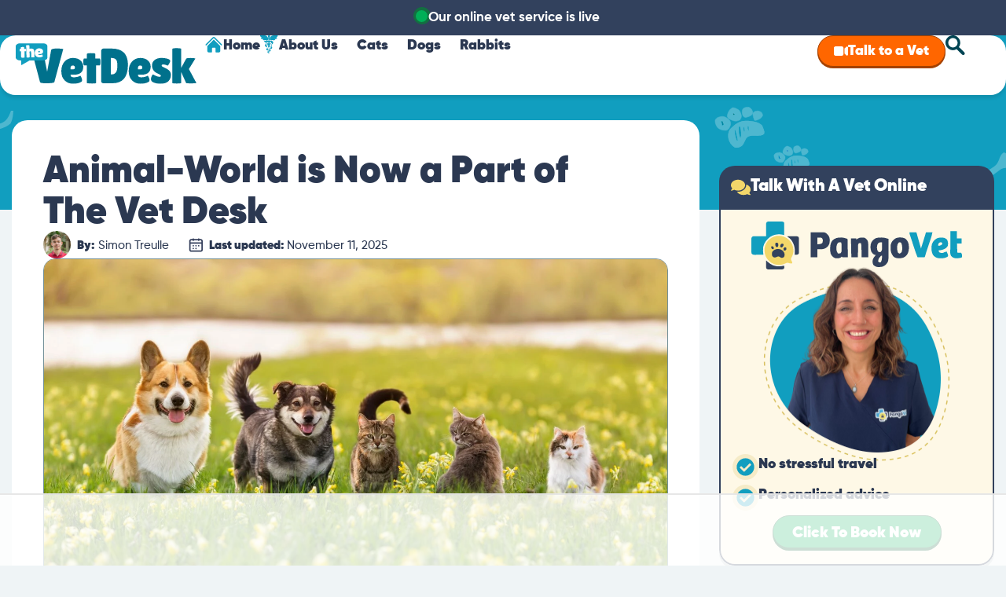

--- FILE ---
content_type: text/html; charset=UTF-8
request_url: https://thevetdesk.com/general/animal-world-is-now-a-part-of-the-vet-desk/
body_size: 84034
content:
<!doctype html>
<html lang="en-US">
<head>
	<meta charset="UTF-8">
	<meta name="viewport" content="width=device-width, initial-scale=1">
	<link rel="profile" href="https://gmpg.org/xfn/11">
	<script data-no-optimize="1" data-cfasync="false">!function(){"use strict";const t={adt_ei:{identityApiKey:"plainText",source:"url",type:"plaintext",priority:1},adt_eih:{identityApiKey:"sha256",source:"urlh",type:"hashed",priority:2},sh_kit:{identityApiKey:"sha256",source:"urlhck",type:"hashed",priority:3}},e=Object.keys(t);function i(t){return function(t){const e=t.match(/((?=([a-z0-9._!#$%+^&*()[\]<>-]+))\2@[a-z0-9._-]+\.[a-z0-9._-]+)/gi);return e?e[0]:""}(function(t){return t.replace(/\s/g,"")}(t.toLowerCase()))}!async function(){const n=new URL(window.location.href),o=n.searchParams;let a=null;const r=Object.entries(t).sort(([,t],[,e])=>t.priority-e.priority).map(([t])=>t);for(const e of r){const n=o.get(e),r=t[e];if(!n||!r)continue;const c=decodeURIComponent(n),d="plaintext"===r.type&&i(c),s="hashed"===r.type&&c;if(d||s){a={value:c,config:r};break}}if(a){const{value:t,config:e}=a;window.adthrive=window.adthrive||{},window.adthrive.cmd=window.adthrive.cmd||[],window.adthrive.cmd.push(function(){window.adthrive.identityApi({source:e.source,[e.identityApiKey]:t},({success:i,data:n})=>{i?window.adthrive.log("info","Plugin","detectEmails",`Identity API called with ${e.type} email: ${t}`,n):window.adthrive.log("warning","Plugin","detectEmails",`Failed to call Identity API with ${e.type} email: ${t}`,n)})})}!function(t,e){const i=new URL(e);t.forEach(t=>i.searchParams.delete(t)),history.replaceState(null,"",i.toString())}(e,n)}()}();
</script><meta name='robots' content='index, follow, max-image-preview:large, max-snippet:-1, max-video-preview:-1' />
<style data-no-optimize="1" data-cfasync="false">
	.adthrive-ad {
		margin-top: 10px;
		margin-bottom: 10px;
		text-align: center;
		overflow-x: visible;
		clear: both;
		line-height: 0;
	}
	.adthrive-device-desktop .adthrive-recipe,
.adthrive-device-tablet .adthrive-recipe {
	float: right;
	clear: right;
	margin-left: 10px;
}

/* White Background For Mobile Sticky Video Player */
.adthrive-collapse-mobile-background {
background-color: #fff!important;
}
.adthrive-top-collapse-close > svg > * {
stroke: black;
font-family: sans-serif;
}
.adthrive-top-collapse-wrapper-video-title,
.adthrive-top-collapse-wrapper-bar a a.adthrive-learn-more-link {
color: #000!important;
}
/* END White Background For Mobile Sticky Video Player */

.adthrive-ad-cls>div, .adthrive-ad-cls>iframe {
   flex-basis: auto!important;
}

/* for final sticky SB */
.adthrive-sidebar.adthrive-stuck {
margin-top: 100px;
}
/* for ESSAs */
.adthrive-sticky-sidebar > div {
top: 100px!important;
}</style>
<script data-no-optimize="1" data-cfasync="false">
	window.adthriveCLS = {
		enabledLocations: ['Content', 'Recipe'],
		injectedSlots: [],
		injectedFromPlugin: true,
		branch: '8e94f39',bucket: 'prod',			};
	window.adthriveCLS.siteAds = {"betaTester":false,"targeting":[{"value":"668464f01575794d7af35c81","key":"siteId"},{"value":"6233884dc461d2708898693c","key":"organizationId"},{"value":"PangoVet","key":"siteName"},{"value":"AdThrive Edge","key":"service"},{"value":"on","key":"bidding"},{"value":["Pets","Lifestyle","Other"],"key":"verticals"}],"siteUrl":"https://PangoVet.com","siteId":"668464f01575794d7af35c81","siteName":"PangoVet","breakpoints":{"tablet":768,"desktop":1024},"cloudflare":{"version":"1.0.0"},"adUnits":[{"sequence":9,"targeting":[{"value":["Sidebar"],"key":"location"},{"value":true,"key":"sticky"}],"devices":["desktop"],"name":"Sidebar_9","sticky":true,"location":"Sidebar","dynamic":{"pageSelector":"","spacing":0,"max":1,"lazyMax":null,"enable":true,"lazy":false,"elementSelector":".elementor-element-7a81a56c","skip":0,"classNames":[],"position":"beforeend","every":1,"enabled":true},"stickyOverlapSelector":".elementor-element-62523c1f, .elementor-location-footer","adSizes":[[1,1],[160,600],[250,250],[120,240]],"priority":291,"autosize":true},{"sequence":null,"targeting":[{"value":["Content"],"key":"location"}],"devices":["desktop"],"name":"Content","sticky":false,"location":"Content","dynamic":{"pageSelector":"body.single","spacing":0,"max":6,"lazyMax":93,"enable":true,"lazy":true,"elementSelector":".elementor-location-single:not(.tag-best-post)  .elementor-widget-theme-post-content > .elementor-widget-container >  *:not(h2):not(h3):not(figure):not(.two-buttons):not(.su-button-center):not(p:has(img)):not(.pnadl-cntn)  + *:not(h2):not(h3):not(figure):not(.two-buttons):not(.su-button-center):not(p:has(img)):not(.pnadl-cntn)","skip":5,"classNames":[],"position":"beforebegin","every":1,"enabled":true},"stickyOverlapSelector":"","adSizes":[[728,90],[336,280],[320,50],[468,60],[970,90],[250,250],[1,1],[320,100],[970,250],[1,2],[300,50],[300,300],[552,334],[728,250],[300,250]],"priority":199,"autosize":true},{"sequence":null,"targeting":[{"value":["Content"],"key":"location"}],"devices":["tablet","phone"],"name":"Content","sticky":false,"location":"Content","dynamic":{"pageSelector":"body.single","spacing":0,"max":6,"lazyMax":93,"enable":true,"lazy":true,"elementSelector":".elementor-location-single:not(.tag-best-post)  .elementor-widget-theme-post-content > .elementor-widget-container >  *:not(h2):not(h3):not(figure):not(.two-buttons):not(.su-button-center):not(p:has(img)):not(.pnadl-cntn)  + *:not(h2):not(h3):not(figure):not(.two-buttons):not(.su-button-center):not(p:has(img)):not(.pnadl-cntn)","skip":5,"classNames":[],"position":"beforebegin","every":1,"enabled":true},"stickyOverlapSelector":"","adSizes":[[728,90],[336,280],[320,50],[468,60],[970,90],[250,250],[1,1],[320,100],[970,250],[1,2],[300,50],[300,300],[552,334],[728,250],[300,250]],"priority":199,"autosize":true},{"sequence":null,"targeting":[{"value":["Below Post"],"key":"location"}],"devices":["desktop","tablet","phone"],"name":"Below_Post","sticky":false,"location":"Below Post","dynamic":{"pageSelector":"","spacing":0,"max":0,"lazyMax":1,"enable":true,"lazy":true,"elementSelector":".comments-area","skip":0,"classNames":[],"position":"beforebegin","every":1,"enabled":true},"stickyOverlapSelector":"","adSizes":[[300,250],[728,90],[336,280],[320,50],[468,60],[250,250],[1,1],[320,100],[970,250],[728,250]],"priority":99,"autosize":true},{"sequence":null,"targeting":[{"value":["Footer"],"key":"location"},{"value":true,"key":"sticky"}],"devices":["desktop","phone","tablet"],"name":"Footer","sticky":true,"location":"Footer","dynamic":{"pageSelector":"","spacing":0,"max":1,"lazyMax":null,"enable":true,"lazy":false,"elementSelector":"body","skip":0,"classNames":[],"position":"beforeend","every":1,"enabled":true},"stickyOverlapSelector":"","adSizes":[[728,90],[320,50],[468,60],[970,90],[1,1],[320,100],[300,50]],"priority":-1,"autosize":true}],"adDensityLayout":{"mobile":{"adDensity":0.2,"onePerViewport":true},"pageOverrides":[],"desktop":{"adDensity":0.18,"onePerViewport":true}},"adDensityEnabled":true,"siteExperiments":[],"adTypes":{"sponsorTileDesktop":true,"interscrollerDesktop":true,"nativeBelowPostDesktop":true,"miniscroller":true,"largeFormatsMobile":true,"nativeMobileContent":true,"inRecipeRecommendationMobile":true,"nativeMobileRecipe":true,"sponsorTileMobile":true,"expandableCatalogAdsMobile":false,"frameAdsMobile":true,"outstreamMobile":true,"nativeHeaderMobile":true,"frameAdsDesktop":true,"inRecipeRecommendationDesktop":true,"expandableFooterDesktop":true,"nativeDesktopContent":true,"outstreamDesktop":true,"animatedFooter":false,"skylineHeader":false,"expandableFooter":false,"nativeDesktopSidebar":true,"videoFootersMobile":true,"videoFootersDesktop":true,"interscroller":true,"nativeDesktopRecipe":true,"nativeHeaderDesktop":true,"nativeBelowPostMobile":true,"expandableCatalogAdsDesktop":false,"largeFormatsDesktop":false},"adOptions":{"theTradeDesk":true,"usCmpClickWrap":{"enabled":false,"regions":[]},"undertone":true,"sidebarConfig":{"dynamicStickySidebar":{"minHeight":1800,"enabled":true,"blockedSelectors":[]}},"footerCloseButton":true,"teads":true,"seedtag":true,"pmp":true,"thirtyThreeAcross":true,"sharethrough":true,"optimizeVideoPlayersForEarnings":true,"removeVideoTitleWrapper":true,"pubMatic":true,"contentTermsFooterEnabled":false,"chicory":false,"infiniteScroll":false,"longerVideoAdPod":true,"yahoossp":true,"spa":false,"stickyContainerConfig":{"recipeDesktop":{"minHeight":null,"enabled":false},"blockedSelectors":[],"stickyHeaderSelectors":[],"content":{"minHeight":null,"enabled":false},"recipeMobile":{"minHeight":null,"enabled":false}},"gatedPrint":{"printClasses":[],"siteEmailServiceProviderId":null,"defaultOptIn":false,"closeButtonEnabled":false,"enabled":false,"newsletterPromptEnabled":false},"yieldmo":true,"footerSelector":"","consentMode":{"enabled":false,"customVendorList":""},"amazonUAM":false,"gamMCMEnabled":true,"gamMCMChildNetworkCode":"22539551832","rubicon":true,"conversant":false,"openx":true,"customCreativeEnabled":true,"secColor":"#000000","unruly":true,"mediaGrid":true,"bRealTime":true,"adInViewTime":null,"regulatory":{"privacyPolicyUrl":"","termsOfServiceUrl":""},"gumgum":true,"comscoreFooter":true,"desktopInterstitial":false,"contentAdXExpansionDesktop":true,"amx":true,"footerCloseButtonDesktop":true,"ozone":true,"isAutoOptimized":false,"comscoreTAL":true,"targetaff":false,"bgColor":"#FFFFFF","advancePlaylistOptions":{"playlistPlayer":{"enabled":true},"relatedPlayer":{"enabled":true,"applyToFirst":true}},"kargo":true,"liveRampATS":true,"footerCloseButtonMobile":true,"interstitialBlockedPageSelectors":"","prioritizeShorterVideoAds":true,"allowSmallerAdSizes":true,"blis":true,"wakeLock":{"desktopEnabled":true,"mobileValue":15,"mobileEnabled":true,"desktopValue":30},"mobileInterstitial":false,"tripleLift":true,"sensitiveCategories":["alc","ast","cbd","cosm","dat","gamc","pol","rel","sst","ssr","srh","ske","tob","wtl"],"liveRamp":true,"adthriveEmailIdentity":true,"criteo":true,"nativo":true,"infiniteScrollOptions":{"selector":"","heightThreshold":0},"siteAttributes":{"mobileHeaderSelectors":[],"desktopHeaderSelectors":[]},"dynamicContentSlotLazyLoading":true,"clsOptimizedAds":true,"ogury":true,"verticals":["Pets","Lifestyle","Other"],"inImage":false,"stackadapt":true,"usCMP":{"regions":[],"defaultOptIn":false,"enabled":false,"strictMode":false},"contentAdXExpansionMobile":true,"advancePlaylist":true,"medianet":true,"delayLoading":false,"inImageZone":null,"appNexus":true,"rise":true,"liveRampId":"","infiniteScrollRefresh":true,"indexExchange":true},"siteAdsProfiles":[],"thirdPartySiteConfig":{"partners":{"discounts":[]}},"featureRollouts":{"ad-fit-width":{"featureRolloutId":36,"data":null,"enabled":true},"disable-restart-sticky-video-inactive":{"featureRolloutId":51,"data":null,"enabled":true}},"videoPlayers":{"contextual":{"autoplayCollapsibleEnabled":false,"overrideEmbedLocation":false,"defaultPlayerType":"static"},"videoEmbed":"wordpress","footerSelector":"","contentSpecificPlaylists":[],"players":[{"playlistId":"k0CobRmr","pageSelector":"","devices":["mobile","desktop"],"description":"","skip":0,"title":"Stationary related player - desktop and mobile","type":"stationaryRelated","enabled":false,"formattedType":"Stationary Related","elementSelector":"","id":4086862,"position":"","saveVideoCloseState":false,"shuffle":false,"adPlayerTitle":"Stationary related player - desktop and mobile","playerId":"O6mx6adu"},{"playlistId":"k0CobRmr","pageSelector":"body.single","devices":["desktop"],"description":"","skip":1,"title":"","type":"stickyPlaylist","enabled":false,"formattedType":"Sticky Playlist","elementSelector":".elementor-widget-theme-post-content > .elementor-widget-container > p","id":4086863,"position":"afterend","saveVideoCloseState":false,"shuffle":false,"adPlayerTitle":"MY LATEST VIDEOS","mobileHeaderSelector":null,"playerId":"O6mx6adu"},{"playlistId":"k0CobRmr","pageSelector":"body.single","devices":["mobile"],"mobileLocation":"top-center","description":"","skip":1,"title":"","type":"stickyPlaylist","enabled":false,"formattedType":"Sticky Playlist","elementSelector":".elementor-widget-theme-post-content > .elementor-widget-container > p","id":4086864,"position":"afterend","saveVideoCloseState":false,"shuffle":false,"adPlayerTitle":"MY LATEST VIDEOS","mobileHeaderSelector":null,"playerId":"O6mx6adu"}],"partners":{"theTradeDesk":true,"unruly":true,"mediaGrid":true,"undertone":true,"gumgum":true,"seedtag":true,"amx":true,"ozone":true,"pmp":true,"kargo":true,"stickyOutstream":{"desktop":{"enabled":true},"blockedPageSelectors":"","mobileLocation":"bottom-left","allowOnHomepage":true,"mobile":{"enabled":true},"saveVideoCloseState":false,"mobileHeaderSelector":"","allowForPageWithStickyPlayer":{"enabled":true}},"sharethrough":true,"blis":true,"tripleLift":true,"pubMatic":true,"criteo":true,"yahoossp":true,"nativo":true,"stackadapt":true,"yieldmo":true,"amazonUAM":false,"medianet":true,"rubicon":true,"appNexus":true,"rise":true,"openx":true,"indexExchange":true}}};</script>

<script data-no-optimize="1" data-cfasync="false">
(function(w, d) {
	w.adthrive = w.adthrive || {};
	w.adthrive.cmd = w.adthrive.cmd || [];
	w.adthrive.plugin = 'adthrive-ads-3.10.0';
	w.adthrive.host = 'ads.adthrive.com';
	w.adthrive.integration = 'plugin';

	var commitParam = (w.adthriveCLS && w.adthriveCLS.bucket !== 'prod' && w.adthriveCLS.branch) ? '&commit=' + w.adthriveCLS.branch : '';

	var s = d.createElement('script');
	s.async = true;
	s.referrerpolicy='no-referrer-when-downgrade';
	s.src = 'https://' + w.adthrive.host + '/sites/668464f01575794d7af35c81/ads.min.js?referrer=' + w.encodeURIComponent(w.location.href) + commitParam + '&cb=' + (Math.floor(Math.random() * 100) + 1) + '';
	var n = d.getElementsByTagName('script')[0];
	n.parentNode.insertBefore(s, n);
})(window, document);
</script>
<link rel="dns-prefetch" href="https://ads.adthrive.com/"><link rel="preconnect" href="https://ads.adthrive.com/"><link rel="preconnect" href="https://ads.adthrive.com/" crossorigin>
	<!-- This site is optimized with the Yoast SEO plugin v26.7 - https://yoast.com/wordpress/plugins/seo/ -->
	<title>Animal-World is Now a Part of The Vet Desk | The Vet Desk</title><link rel="preload" href="https://thevetdesk.com/wp-content/uploads/2024/11/VetDesk_Logo_Dark.svg" as="image" fetchpriority="high"><link rel="preload" href="https://thevetdesk.com/wp-content/uploads/2024/12/Cats-and-Dogs-relaxing-in-a-green-field-of-grass-scaled.jpg" as="image" imagesrcset="https://thevetdesk.com/wp-content/uploads/2024/12/Cats-and-Dogs-relaxing-in-a-green-field-of-grass-scaled.webp 2301w,https://thevetdesk.com/wp-content/uploads/2024/12/Cats-and-Dogs-relaxing-in-a-green-field-of-grass-300x156.webp 300w,https://thevetdesk.com/wp-content/uploads/2024/12/Cats-and-Dogs-relaxing-in-a-green-field-of-grass-800x417.webp 800w,https://thevetdesk.com/wp-content/uploads/2024/12/Cats-and-Dogs-relaxing-in-a-green-field-of-grass-768x400.webp 768w,https://thevetdesk.com/wp-content/uploads/2024/12/Cats-and-Dogs-relaxing-in-a-green-field-of-grass-1536x801.webp 1536w,https://thevetdesk.com/wp-content/uploads/2024/12/Cats-and-Dogs-relaxing-in-a-green-field-of-grass-2048x1068.webp 2048w,https://thevetdesk.com/wp-content/uploads/2024/12/Cats-and-Dogs-relaxing-in-a-green-field-of-grass-250x130.webp 250w" imagesizes="(max-width: 2301px) 100vw, 2301px" fetchpriority="high"><style id="perfmatters-used-css">:root{--comment-rating-star-color:#343434;}.wprm-comment-ratings-container svg .wprm-star-full{fill:var(--comment-rating-star-color);}.wprm-comment-ratings-container svg .wprm-star-empty{stroke:var(--comment-rating-star-color);}body:not(:hover) fieldset.wprm-comment-ratings-container:focus-within span{outline:1px solid #4d90fe;}.comment-form-wprm-rating{margin-bottom:20px;margin-top:5px;text-align:left;}.comment-form-wprm-rating .wprm-rating-stars{display:inline-block;vertical-align:middle;}fieldset.wprm-comment-ratings-container{background:none;border:0;display:inline-block;margin:0;padding:0;position:relative;}fieldset.wprm-comment-ratings-container legend{left:0;opacity:0;position:absolute;}fieldset.wprm-comment-ratings-container br{display:none;}fieldset.wprm-comment-ratings-container input[type=radio]{border:0;cursor:pointer;float:left;height:16px;margin:0 !important;min-height:0;min-width:0;opacity:0;padding:0 !important;width:16px;}fieldset.wprm-comment-ratings-container input[type=radio]:first-child{margin-left:-16px;}fieldset.wprm-comment-ratings-container span{font-size:0;height:16px;left:0;opacity:0;pointer-events:none;position:absolute;top:0;width:80px;}fieldset.wprm-comment-ratings-container span svg{height:100% !important;width:100% !important;}fieldset.wprm-comment-ratings-container input:checked+span,fieldset.wprm-comment-ratings-container input:hover+span{opacity:1;}fieldset.wprm-comment-ratings-container input:hover+span~span{display:none;}:root{--wprm-popup-font-size:16px;--wprm-popup-background:#fff;--wprm-popup-title:#000;--wprm-popup-content:#444;--wprm-popup-button-background:#5a822b;--wprm-popup-button-text:#fff;}@keyframes wprmPopupModalFadeIn{0%{opacity:0;}to{opacity:1;}}@keyframes wprmPopupModalFadeOut{0%{opacity:1;}to{opacity:0;}}@keyframes wprmPopupModalSlideIn{0%{transform:translateY(15%);}to{transform:translateY(0);}}@keyframes wprmPopupModalSlideOut{0%{transform:translateY(0);}to{transform:translateY(-10%);}}[data-tippy-root]{max-width:calc(100vw - 10px);}@keyframes wprmSpin{to{-webkit-transform:rotate(1turn);}}@-webkit-keyframes wprmSpin{to{-webkit-transform:rotate(1turn);}}@container (max-width: 800px){}@font-face{font-family:Instacart;font-style:normal;font-weight:400;src:url("https://thevetdesk.com/wp-content/plugins/wp-recipe-maker/dist/../../wp-recipe-maker/dist/fonts/instacart.woff2") format("woff2");}@container (max-width: 900px){}@-webkit-keyframes sbi-sk-scaleout{0%{-webkit-transform:scale(0);}100%{-webkit-transform:scale(1);opacity:0;}}@keyframes sbi-sk-scaleout{0%{-webkit-transform:scale(0);-ms-transform:scale(0);transform:scale(0);}100%{-webkit-transform:scale(1);-ms-transform:scale(1);transform:scale(1);opacity:0;}}@-webkit-keyframes fa-spin{0%{-webkit-transform:rotate(0);transform:rotate(0);}100%{-webkit-transform:rotate(359deg);transform:rotate(359deg);}}@keyframes fa-spin{0%{-webkit-transform:rotate(0);transform:rotate(0);}100%{-webkit-transform:rotate(359deg);transform:rotate(359deg);}}body:after{content:url("https://thevetdesk.com/wp-content/plugins/instagram-feed/css/../img/sbi-sprite.png");display:none;}.wp-block-button__link.alignright{text-align:right;}:where(.wp-block-button__link){border-radius:9999px;box-shadow:none;padding:calc(.667em + 2px) calc(1.333em + 2px);text-decoration:none;}:root :where(.wp-block-button .wp-block-button__link.is-style-outline),:root :where(.wp-block-button.is-style-outline>.wp-block-button__link){border:2px solid;padding:.667em 1.333em;}:root :where(.wp-block-button .wp-block-button__link.is-style-outline:not(.has-text-color)),:root :where(.wp-block-button.is-style-outline>.wp-block-button__link:not(.has-text-color)){color:currentColor;}:root :where(.wp-block-button .wp-block-button__link.is-style-outline:not(.has-background)),:root :where(.wp-block-button.is-style-outline>.wp-block-button__link:not(.has-background)){background-color:initial;background-image:none;}.wp-block-categories.alignleft{margin-right:2em;}.wp-block-categories.alignright{margin-left:2em;}:where(.wp-block-columns){margin-bottom:1.75em;}:where(.wp-block-columns.has-background){padding:1.25em 2.375em;}.wp-block-post-comments .alignleft{float:left;}.wp-block-post-comments .alignright{float:right;}:where(.wp-block-post-comments input[type=submit]){border:none;}.wp-block-comment-template.alignleft{float:left;}.wp-block-comment-template.alignright{float:right;}.wp-block-cover-image.alignleft,.wp-block-cover-image.alignright,.wp-block-cover.alignleft,.wp-block-cover.alignright{max-width:420px;width:100%;}.wp-block-cover-image.aligncenter,.wp-block-cover-image.alignleft,.wp-block-cover-image.alignright,.wp-block-cover.aligncenter,.wp-block-cover.alignleft,.wp-block-cover.alignright{display:flex;}:where(.wp-block-cover-image:not(.has-text-color)),:where(.wp-block-cover:not(.has-text-color)){color:#fff;}:where(.wp-block-cover-image.is-light:not(.has-text-color)),:where(.wp-block-cover.is-light:not(.has-text-color)){color:#000;}:root :where(.wp-block-cover h1:not(.has-text-color)),:root :where(.wp-block-cover h2:not(.has-text-color)),:root :where(.wp-block-cover h3:not(.has-text-color)),:root :where(.wp-block-cover h4:not(.has-text-color)),:root :where(.wp-block-cover h5:not(.has-text-color)),:root :where(.wp-block-cover h6:not(.has-text-color)),:root :where(.wp-block-cover p:not(.has-text-color)){color:inherit;}.wp-block-embed.alignleft,.wp-block-embed.alignright,.wp-block[data-align=left]>[data-type="core/embed"],.wp-block[data-align=right]>[data-type="core/embed"]{max-width:360px;width:100%;}.wp-block-embed.alignleft .wp-block-embed__wrapper,.wp-block-embed.alignright .wp-block-embed__wrapper,.wp-block[data-align=left]>[data-type="core/embed"] .wp-block-embed__wrapper,.wp-block[data-align=right]>[data-type="core/embed"] .wp-block-embed__wrapper{min-width:280px;}.wp-block-file.alignright{text-align:right;}:where(.wp-block-file){margin-bottom:1.5em;}:where(.wp-block-file__button){border-radius:2em;display:inline-block;padding:.5em 1em;}:where(.wp-block-file__button):is(a):active,:where(.wp-block-file__button):is(a):focus,:where(.wp-block-file__button):is(a):hover,:where(.wp-block-file__button):is(a):visited{box-shadow:none;color:#fff;opacity:.85;text-decoration:none;}.blocks-gallery-grid:not(.has-nested-images).alignleft,.blocks-gallery-grid:not(.has-nested-images).alignright,.wp-block-gallery:not(.has-nested-images).alignleft,.wp-block-gallery:not(.has-nested-images).alignright{max-width:420px;width:100%;}.wp-block-gallery.has-nested-images.alignleft,.wp-block-gallery.has-nested-images.alignright{max-width:420px;width:100%;}:where(.wp-block-group.wp-block-group-is-layout-constrained){position:relative;}.wp-block-image .aligncenter,.wp-block-image .alignleft,.wp-block-image .alignright,.wp-block-image.aligncenter,.wp-block-image.alignleft,.wp-block-image.alignright{display:table;}.wp-block-image .alignleft{float:left;margin:.5em 1em .5em 0;}.wp-block-image .alignright{float:right;margin:.5em 0 .5em 1em;}@keyframes show-content-image{0%{visibility:hidden;}99%{visibility:hidden;}to{visibility:visible;}}@keyframes turn-on-visibility{0%{opacity:0;}to{opacity:1;}}@keyframes turn-off-visibility{0%{opacity:1;visibility:visible;}99%{opacity:0;visibility:visible;}to{opacity:0;visibility:hidden;}}@keyframes lightbox-zoom-in{0%{transform:translate(calc(( -100vw + var(--wp--lightbox-scrollbar-width) ) / 2 + var(--wp--lightbox-initial-left-position)),calc(-50vh + var(--wp--lightbox-initial-top-position))) scale(var(--wp--lightbox-scale));}to{transform:translate(-50%,-50%) scale(1);}}@keyframes lightbox-zoom-out{0%{transform:translate(-50%,-50%) scale(1);visibility:visible;}99%{visibility:visible;}to{transform:translate(calc(( -100vw + var(--wp--lightbox-scrollbar-width) ) / 2 + var(--wp--lightbox-initial-left-position)),calc(-50vh + var(--wp--lightbox-initial-top-position))) scale(var(--wp--lightbox-scale));visibility:hidden;}}:where(.wp-block-latest-comments:not([style*=line-height] .wp-block-latest-comments__comment)){line-height:1.1;}:where(.wp-block-latest-comments:not([style*=line-height] .wp-block-latest-comments__comment-excerpt p)){line-height:1.8;}.wp-block-latest-posts.alignleft{margin-right:2em;}.wp-block-latest-posts.alignright{margin-left:2em;}:root :where(.wp-block-latest-posts.is-grid){padding:0;}:root :where(.wp-block-latest-posts.wp-block-latest-posts__list){padding-left:0;}.wp-block-latest-posts__featured-image.alignleft{float:left;margin-right:1em;}.wp-block-latest-posts__featured-image.alignright{float:right;margin-left:1em;}ol,ul{box-sizing:border-box;}:root :where(.wp-block-list.has-background){padding:1.25em 2.375em;}:where(.wp-block-navigation.has-background .wp-block-navigation-item a:not(.wp-element-button)),:where(.wp-block-navigation.has-background .wp-block-navigation-submenu a:not(.wp-element-button)){padding:.5em 1em;}:where(.wp-block-navigation .wp-block-navigation__submenu-container .wp-block-navigation-item a:not(.wp-element-button)),:where(.wp-block-navigation .wp-block-navigation__submenu-container .wp-block-navigation-submenu a:not(.wp-element-button)),:where(.wp-block-navigation .wp-block-navigation__submenu-container .wp-block-navigation-submenu button.wp-block-navigation-item__content),:where(.wp-block-navigation .wp-block-navigation__submenu-container .wp-block-pages-list__item button.wp-block-navigation-item__content){padding:.5em 1em;}@keyframes overlay-menu__fade-in-animation{0%{opacity:0;transform:translateY(.5em);}to{opacity:1;transform:translateY(0);}}:root :where(p.has-background){padding:1.25em 2.375em;}:where(p.has-text-color:not(.has-link-color)) a{color:inherit;}:where(.wp-block-post-comments-form) input:not([type=submit]),:where(.wp-block-post-comments-form) textarea{border:1px solid #949494;font-family:inherit;font-size:1em;}:where(.wp-block-post-comments-form) input:where(:not([type=submit]):not([type=checkbox])),:where(.wp-block-post-comments-form) textarea{padding:calc(.667em + 2px);}:where(.wp-block-post-excerpt){box-sizing:border-box;margin-bottom:var(--wp--style--block-gap);margin-top:var(--wp--style--block-gap);}.wp-block-post-featured-image:where(.alignleft,.alignright){width:100%;}:where(.wp-block-preformatted.has-background){padding:1.25em 2.375em;}.wp-block-pullquote.alignleft,.wp-block-pullquote.alignright{max-width:420px;}.wp-block-post-template-is-layout-constrained>li>.alignright,.wp-block-post-template-is-layout-flow>li>.alignright{float:right;margin-inline-end:0;margin-inline-start:2em;}.wp-block-post-template-is-layout-constrained>li>.alignleft,.wp-block-post-template-is-layout-flow>li>.alignleft{float:left;margin-inline-end:2em;margin-inline-start:0;}ul.wp-block-rss.alignleft{margin-right:2em;}ul.wp-block-rss.alignright{margin-left:2em;}:where(.wp-block-search__button){border:1px solid #ccc;padding:6px 10px;}:where(.wp-block-search__input){font-family:inherit;font-size:inherit;font-style:inherit;font-weight:inherit;letter-spacing:inherit;line-height:inherit;text-transform:inherit;}:where(.wp-block-search__button-inside .wp-block-search__inside-wrapper){border:1px solid #949494;box-sizing:border-box;padding:4px;}:where(.wp-block-search__button-inside .wp-block-search__inside-wrapper) :where(.wp-block-search__button){padding:4px 8px;}:root :where(.wp-block-separator.is-style-dots){height:auto;line-height:1;text-align:center;}:root :where(.wp-block-separator.is-style-dots):before{color:currentColor;content:"···";font-family:serif;font-size:1.5em;letter-spacing:2em;padding-left:2em;}:root :where(.wp-block-site-logo.is-style-rounded){border-radius:9999px;}.wp-block-social-links.alignright{justify-content:flex-end;}:root :where(.wp-block-social-links .wp-social-link a){padding:.25em;}:root :where(.wp-block-social-links.is-style-logos-only .wp-social-link a){padding:0;}:root :where(.wp-block-social-links.is-style-pill-shape .wp-social-link a){padding-left:.6666666667em;padding-right:.6666666667em;}:root :where(.wp-block-tag-cloud.is-style-outline){display:flex;flex-wrap:wrap;gap:1ch;}:root :where(.wp-block-tag-cloud.is-style-outline a){border:1px solid;font-size:unset !important;margin-right:0;padding:1ch 2ch;text-decoration:none !important;}.wp-block-table.aligncenter,.wp-block-table.alignleft,.wp-block-table.alignright{display:table;width:auto;}.wp-block-table.aligncenter td,.wp-block-table.aligncenter th,.wp-block-table.alignleft td,.wp-block-table.alignleft th,.wp-block-table.alignright td,.wp-block-table.alignright th{word-break:break-word;}:root :where(.wp-block-table-of-contents){box-sizing:border-box;}:where(.wp-block-term-description){box-sizing:border-box;margin-bottom:var(--wp--style--block-gap);margin-top:var(--wp--style--block-gap);}:where(pre.wp-block-verse){font-family:inherit;}:root{--wp--preset--font-size--normal:16px;--wp--preset--font-size--huge:42px;}.aligncenter{clear:both;}html :where(.has-border-color){border-style:solid;}html :where([style*=border-top-color]){border-top-style:solid;}html :where([style*=border-right-color]){border-right-style:solid;}html :where([style*=border-bottom-color]){border-bottom-style:solid;}html :where([style*=border-left-color]){border-left-style:solid;}html :where([style*=border-width]){border-style:solid;}html :where([style*=border-top-width]){border-top-style:solid;}html :where([style*=border-right-width]){border-right-style:solid;}html :where([style*=border-bottom-width]){border-bottom-style:solid;}html :where([style*=border-left-width]){border-left-style:solid;}html :where(img[class*=wp-image-]){height:auto;max-width:100%;}:where(figure){margin:0 0 1em;}html :where(.is-position-sticky){--wp-admin--admin-bar--position-offset:var(--wp-admin--admin-bar--height,0px);}@media screen and (max-width:600px){html :where(.is-position-sticky){--wp-admin--admin-bar--position-offset:0px;}}.rmp-results-widget p:empty:before,.rmp-widgets-container p:empty:before,.widget_rate-my-post-top-rated-widget p:empty:before{display:none;}@font-face{font-family:ratemypost;src:url("https://thevetdesk.com/wp-content/plugins/rate-my-post/public/css/fonts/ratemypost.eot");src:url("https://thevetdesk.com/wp-content/plugins/rate-my-post/public/css/fonts/ratemypost.eot#iefix") format("embedded-opentype"),url("https://thevetdesk.com/wp-content/plugins/rate-my-post/public/css/fonts/ratemypost.ttf") format("truetype"),url("https://thevetdesk.com/wp-content/plugins/rate-my-post/public/css/fonts/ratemypost.woff") format("woff"),url("https://thevetdesk.com/wp-content/plugins/rate-my-post/public/css/fonts/ratemypost.svg#ratemypost") format("svg");font-weight:400;font-style:normal;font-display:block;}[class*=\ rmp-icon--],[class^=rmp-icon--]{speak:none;font-variant:normal;text-transform:none;-webkit-font-smoothing:antialiased;-moz-osx-font-smoothing:grayscale;font-style:normal;font-weight:400;line-height:1;font-family:ratemypost !important;}.rmp-widgets-container.rmp-wp-plugin.rmp-main-container{text-align:center;margin:1rem 0;}.rmp-widgets-container.rmp-wp-plugin.rmp-main-container p{margin:0;}.rmp-widgets-container.rmp-wp-plugin.rmp-main-container .rmp-rating-widget__icons{margin:0 0 .4rem;}.rmp-widgets-container.rmp-wp-plugin.rmp-main-container .rmp-rating-widget__icons-list{margin:0;padding:0;list-style-type:none;}.rmp-widgets-container.rmp-wp-plugin.rmp-main-container .rmp-rating-widget__icons-list:before{content:"";}.rmp-widgets-container.rmp-wp-plugin.rmp-main-container .rmp-rating-widget__icons-list__icon{margin:0;display:inline-block;}.rmp-widgets-container.rmp-wp-plugin.rmp-main-container .rmp-rating-widget__hover-text{margin:0 0 .4rem;}.rmp-widgets-container.rmp-wp-plugin.rmp-main-container .rmp-rating-widget__submit-btn{display:none;}.rmp-widgets-container.rmp-wp-plugin.rmp-main-container .rmp-rating-widget__results{margin:0 0 .4rem;}.rmp-widgets-container.rmp-wp-plugin.rmp-main-container .rmp-rating-widget__results--hidden{margin:0;display:none;}.rmp-widgets-container.rmp-wp-plugin.rmp-main-container .rmp-rating-widget__not-rated{margin:0 0 .4rem;}.rmp-widgets-container.rmp-wp-plugin.rmp-main-container .rmp-rating-widget__msg{margin:.4rem 0;}.rmp-widgets-container.rmp-wp-plugin.rmp-main-container .rmp-feedback-widget{display:none;}.rmp-widgets-container.rmp-wp-plugin.rmp-main-container .rmp-feedback-widget__text{margin:0 0 .4rem;}.rmp-widgets-container.rmp-wp-plugin.rmp-main-container .rmp-feedback-widget__input{min-width:250px;max-width:630px;margin-bottom:.4rem;margin-left:auto;margin-right:auto;display:block;}.rmp-widgets-container.rmp-wp-plugin.rmp-main-container .rmp-feedback-widget__loader{width:80px;height:40px;display:none;position:relative;left:50%;transform:translate(-50%);}.rmp-widgets-container.rmp-wp-plugin.rmp-main-container .rmp-feedback-widget__loader div{background:#ffcc36;width:16px;animation:1.2s cubic-bezier(0,.5,.5,1) infinite rmp-feedback-widget__loader;display:inline-block;position:absolute;left:8px;}.rmp-widgets-container.rmp-wp-plugin.rmp-main-container .rmp-feedback-widget__loader div:first-child{animation-delay:-.24s;left:8px;}.rmp-widgets-container.rmp-wp-plugin.rmp-main-container .rmp-feedback-widget__loader div:nth-child(2){animation-delay:-.12s;left:32px;}.rmp-widgets-container.rmp-wp-plugin.rmp-main-container .rmp-feedback-widget__loader div:nth-child(3){animation-delay:0;left:56px;}.rmp-icon--star:before{content:"";}.rmp-icon--ratings{color:#ccc;font-size:1rem;}.rmp-rating-widget .rmp-icon--ratings{font-size:2.5rem;}.rmp-heading{margin:0 0 .4rem;}.rmp-heading--title{font-size:1.625rem;font-weight:400;}.rmp-widgets-container.rmp-wp-plugin.rmp-main-container .rmp-heading{margin:0 0 .4rem;}.rmp-btn{color:#fff;background-color:#ffcc36;border:none;margin-bottom:.4rem;padding:.5rem;font-size:1rem;text-decoration:none;}.rmp-btn:focus,.rmp-btn:hover{background:initial;color:#fff;cursor:pointer;background-color:#ffd966;border:none;margin-bottom:.4rem;padding:.5rem;font-size:1rem;text-decoration:none;}.rmp-btn--large,.rmp-btn--large:focus,.rmp-btn--large:hover{padding:.8rem;}@keyframes rmp-feedback-widget__loader{0%{height:32px;top:4px;}to,50%{height:16px;top:12px;}}:root{--wct-link-bg:#f60;--wct-link-hover-bg:#893700;--wct-link-color:#fff;--wct-link-border-color:#652611;--wct-link-bottom-border-color:#811a1a;--wct-border-color:#dcdcdc;--wct-head-bg:#006983;--wct-head-color:#fff;--wct-badge-bg:#109fc0;--wct-badge-color:#fff;}.jump-links{position:relative;overflow:hidden;margin-bottom:18px;}.jump-links-container{position:relative;}.jump-links-title{font-weight:bold;top:-36px;left:0;background:#cbe9ec;color:#306666;padding:5px 12px;z-index:2;font-size:16px !important;display:inline-flex;align-items:center;border-top-right-radius:10px;border-top-left-radius:10px;margin:0 !important;}.jump-links-title svg{margin-left:9px;transform:rotate(180deg);}@media (max-width: 764px){.jump-links-title{top:-30px;padding:3px 6px;font-size:14px !important;}p.jump-links-title svg{width:10px;margin-left:7px;}}@media (min-width: 690px){.jump-links__items.jump-links__items--custom{padding:8px;}}@media (max-width: 690px){.jump-links__items > li,.jump-links__items > a{scroll-snap-align:start;white-space:nowrap;font-size:14px;}.jump-links__items > li{padding:4px 0 4px 12px !important;}.jump-links__items--custom__hidden{display:block;width:20px;scroll-snap-align:start;font-size:14px;background:black;height:10px;}.jump-links__items > a{margin-top:0 !important;margin-bottom:0 !important;}.jump-links-title{font-size:12px !important;top:-25px;}.jump-links__items.jump-links__items--breeds,.jump-links__items.jump-links__items--custom{flex-wrap:inherit;overflow:scroll;-webkit-overflow-scrolling:touch;scroll-snap-type:x mandatory;-ms-scroll-snap-type:x mandatory;-ms-overflow-style:none;scrollbar-width:none;}}.jump-links__items{display:flex;flex-wrap:wrap;background:#306666;padding:10px 15px;border-radius:10px;overflow:hidden;box-shadow:0 4px 0 rgba(179,195,192,.2);margin:0 !important;border-top-left-radius:0;}.jump-links__items > li,.jump-links__items > a{padding:10px 7px;list-style:none;position:relative;z-index:2;}.jump-links__items > a{margin:6px;}.pangolia-jump-links .jump-links__items li a,.pangolia-jump-links .jump-links__items > a{background:white;padding:4px 8px;border-radius:3px;text-decoration:none;box-shadow:1px 1px 2px rgba(0,0,0,.19);font-weight:bold;transition:all .2s ease;color:#1a7667;}.jump-links__items li a:hover,.jump-links__items > a:hover{background:#1bb293;color:white;}.jump-links__bg{position:absolute;bottom:-18px;right:15px;width:200px;}@media (max-width: 767px){.elementor-widget-theme-post-content img.alignright{width:100%;height:auto;margin-bottom:15px;}}@keyframes wprmtimerblink{50%{opacity:.5;}}@-webkit-keyframes sbi-sk-scaleout{0%{-webkit-transform:scale(0);}100%{-webkit-transform:scale(1);opacity:0;}}@keyframes sbi-sk-scaleout{0%{-webkit-transform:scale(0);-ms-transform:scale(0);transform:scale(0);}100%{-webkit-transform:scale(1);-ms-transform:scale(1);transform:scale(1);opacity:0;}}@-webkit-keyframes fa-spin{0%{-webkit-transform:rotate(0);transform:rotate(0);}100%{-webkit-transform:rotate(359deg);transform:rotate(359deg);}}@keyframes fa-spin{0%{-webkit-transform:rotate(0);transform:rotate(0);}100%{-webkit-transform:rotate(359deg);transform:rotate(359deg);}}body:after{content:url("https://thevetdesk.com/wp-content/plugins/instagram-feed/css/../img/sbi-sprite.png");display:none;}.pv-navigation__menu>ul,.pv-navigation-mobile__menu>ul{display:flex;list-style:none;padding:0;}.pv-navigation__menu>ul>li>a,.pv-navigation-mobile__menu>ul>li>a{transition:.4s;display:flex;}.pv-navigation__menu>ul>li>a:before,.pv-navigation-mobile__menu>ul>li>a:before{content:"";opacity:1;width:24px;height:24px;}.pv-navigation__menu>ul>li.menu-icon-home a:before,.pv-navigation-mobile__menu>ul>li.menu-icon-home a:before{background:url("/wp-content/themes/pangovets/build/svg/icon-menu-home.svg") no-repeat;}.pv-navigation__menu>ul>li.menu-icon-vets a:before,.pv-navigation-mobile__menu>ul>li.menu-icon-vets a:before{background:url("/wp-content/themes/pangovets/build/svg/icon-menu-vets.svg") no-repeat;}.pv-navigation__toggle{display:none;align-items:center;}.pv-navigation__open{display:flex;}.pv-navigation__close{display:none;}.pv-navigation-mobile{position:fixed;z-index:40;top:0;display:none;flex-direction:column;justify-content:space-between;width:100%;height:100%;pointer-events:none;visibility:hidden;transition:opacity .3s ease;opacity:0;}.pv-navigation-mobile__menu{position:relative;margin-top:200px;padding:0 15px;z-index:10;}.pv-navigation-mobile__menu>ul{flex-direction:column;grid-gap:20px;}.pv-navigation-mobile__menu>ul>li>a{padding:15px;border:1px solid #cbdbdf;border-radius:15px;box-shadow:0 4px 4px rgba(0,0,0,.1);}.pv-navigation-mobile__content{background:#fff;border-top:3px solid #cadbdf;padding:15px 15px 60px;}.pv-navigation-mobile__menu,.pv-navigation-mobile__content{transition:transform .5s ease;transform:translateY(20px);}@media (max-width: 1030px){.pv-navigation-breakpoint-tablet .pv-navigation .pv-navigation__menu{display:none;}.pv-navigation-breakpoint-tablet .pv-navigation .pv-navigation__toggle,.pv-navigation-breakpoint-tablet .pv-navigation-mobile{display:flex;}}.pv-quick-search{display:flex;align-items:center;width:25px;height:25px;}.pv-quick-search a,.pv-quick-search__open{display:flex;}.pv-quick-search__close{display:none;margin-left:2px;}.pv-quick-search-popup{position:fixed;z-index:40;left:0;top:0;width:100%;height:100%;-webkit-backdrop-filter:blur(5px);backdrop-filter:blur(5px);pointer-events:none;visibility:hidden;transition:opacity .3s ease;opacity:0;}.pv-quick-search-popup__content{position:relative;z-index:10;height:100%;transition:transform .5s ease;transform:translateY(20px);}.pv-quick-search-popup__content .elementor,.pv-quick-search-popup__content .elementor>div{width:100%;height:100%;}html{scroll-behavior:smooth;}span,div,h2,h3,h4,h5,li{scroll-margin-top:110px;}html:not(.elementor-html) .elementor-widget-template .e-parent:not(.e-lazyloaded){opacity:0;height:0;}.pv-heading h2:before,.pv-heading h2:after{content:"";position:absolute;}.pv-heading h2:before{background:url("/wp-content/themes/pangovets/build/svg/icon-heading-after.svg");width:77px;height:45px;left:-100px;top:-10px;}.pv-heading h2:after{background:url("/wp-content/themes/pangovets/build/svg/icon-heading-after.svg");width:77px;height:45px;right:-100px;top:-10px;}.elementor-widget-theme-post-content{--pv-image-border-color:#739098;--pv-image-border-width:1px;--pv-image-border-style:solid;--pv-image-border-radius:15px 15px 15px 15px;--pv-button-color:#fff;--pv-button-bg-color:#f60;--pv-button-border:1px solid #893700;--pv-button-border-radius:30px;--pv-button-box-shadow:0 2px 0 0 #893700;--pv-button-hover-bg-color:#893700;}.elementor-widget-theme-post-content .elementor-widget-container ul:not([class]){margin-bottom:20px;padding:0 30px;}.elementor-widget-theme-post-content .elementor-widget-container>figure>img.size-large,.elementor-widget-theme-post-content .elementor-widget-container>figure.aligncenter>img,.elementor-widget-theme-post-content .elementor-widget-container>figure.aligncenter>picture>img,.elementor-widget-theme-post-content .elementor-widget-container>figure.aligncenter>a>img,.elementor-widget-theme-post-content .elementor-widget-container>figure.aligncenter>picture>a>img,.elementor-widget-theme-post-content .elementor-widget-container>figure.wp-caption>img.size-full,.elementor-widget-theme-post-content .elementor-widget-container>figure.wp-caption>picture>img.size-full,.elementor-widget-theme-post-content .elementor-widget-container>figure.wp-caption>a>img.size-full,.elementor-widget-theme-post-content .elementor-widget-container>figure.wp-caption>picture>a>img.size-full{border-style:var(--pv-image-border-style);border-width:var(--pv-image-border-width);border-color:var(--pv-image-border-color);border-radius:var(--pv-image-border-radius);}.elementor-widget-theme-post-content .elementor-widget-container>figure figcaption{text-align:center;margin-top:10px;font-weight:500;color:#90979b;font-size:14px;font-style:normal;}.elementor-widget-theme-post-content .elementor-widget-container>figure figcaption:before{width:20px;height:20px;content:"";display:inline-block;margin-bottom:-5px;margin-right:7px;background:url("/wp-content/themes/pangovets/build/svg/icon-post-camera.svg");}.elementor-widget-theme-post-content .elementor-widget-container>p>img,.elementor-widget-theme-post-content .elementor-widget-container>p>picture>img{border-radius:var(--pv-image-border-radius);}.elementor-widget-theme-post-content .elementor-widget-container hr{background:#bdcace;height:1px;border:0;margin-bottom:30px;margin-top:25px;}.elementor-widget-theme-post-content .elementor-widget-container .pangolia-jump-links .jump-links-title{font-weight:600;}.elementor-widget-theme-post-content .elementor-widget-container .pangolia-jump-links .jump-links-title path{fill:#129ec0;}.elementor-widget-theme-post-content .elementor-widget-container .pangolia-jump-links .jump-links__bg{right:26px;}.elementor-widget-theme-post-content .elementor-widget-container .pangolia-jump-links .jump-links__bg path{stroke:#81c7d7;}.elementor-widget-theme-post-content .elementor-widget-container .pangolia-jump-links .jump-links__items li a,.elementor-widget-theme-post-content .elementor-widget-container .pangolia-jump-links .jump-links__items>a{color:#0882a0 !important;font-weight:600 !important;font-size:18px;}.elementor-widget-theme-post-content .elementor-widget-container .pangolia-jump-links .jump-links__items li a:hover,.elementor-widget-theme-post-content .elementor-widget-container .pangolia-jump-links .jump-links__items>a:hover{color:#fff !important;}.elementor-widget-theme-post-content .elementor-widget-container .su-box.su-box-style-default{border-radius:10px !important;}.elementor-widget-theme-post-content .elementor-widget-container .su-box.su-box-style-default .su-box-title{border-top-left-radius:10px;border-top-right-radius:10px;}.elementor-widget-theme-post-content .elementor-widget-container .su-box.su-box-style-default .su-box-content{border-bottom-left-radius:10px !important;border-bottom-right-radius:10px !important;}.elementor-widget-theme-post-content .elementor-widget-container .su-button.su-button-style-default{background-color:var(--pv-button-bg-color) !important;fill:var(--pv-button-color);color:var(--pv-button-color);border:var(--pv-button-border);border-radius:var(--pv-button-border-radius) !important;box-shadow:var(--pv-button-box-shadow) !important;font-size:18px !important;line-height:18px;}.elementor-widget-theme-post-content .elementor-widget-container .su-button.su-button-style-default:hover{background-color:var(--pv-button-hover-bg-color) !important;opacity:1 !important;}.elementor-widget-theme-post-content .elementor-widget-container .su-button.su-button-style-default span{border:0;font-weight:900 !important;text-decoration:underline !important;text-underline-offset:3px;text-decoration-color:rgba(255,255,255,.37) !important;}.elementor-widget-theme-post-content .elementor-widget-container .su-youtube{border-radius:20px;overflow:hidden;}.elementor-widget-theme-post-content .elementor-widget-container .authority-box-container{margin-left:-63px;}.elementor-widget-theme-post-content .elementor-widget-container .authority-box .profile-name{font-size:23px;text-decoration:underline;text-decoration-color:#d1d1d1;}.elementor-widget-theme-post-content .elementor-widget-container .authority-box__approved{margin-top:-40px;margin-left:-6px;padding-right:30px;}.elementor-widget-theme-post-content .elementor-widget-container .authority-box__approved p{font-weight:900;font-size:13px;}.elementor-widget-theme-post-content .elementor-widget-container .authority-box__title{line-height:1.5;}.elementor-widget-theme-post-content .elementor-widget-container .authority-box__desc{display:flex;align-items:center;font-weight:900 !important;font-size:13px;margin-bottom:-3px;}.elementor-widget-theme-post-content .elementor-widget-container .authority-box__disclaimer{line-height:1;margin-top:8px;}.elementor-widget-theme-post-content .elementor-widget-container .authority-box__disclaimer p{margin:0;}@media (max-width: 1375px){.elementor-widget-theme-post-content .elementor-widget-container .authority-box-container{margin-left:0;}.elementor-widget-theme-post-content .elementor-widget-container .authority-box{margin-bottom:20px;border-bottom-left-radius:50px;}.elementor-widget-theme-post-content .elementor-widget-container .authority-box:after{display:none;}.elementor-widget-theme-post-content .elementor-widget-container .authority-box__approved{margin-top:-38px;padding-bottom:0;}}@media (max-width: 1030px){.elementor-widget-theme-post-content .elementor-widget-container .authority-box__approved{margin-top:-36px;}}@media (max-width: 767px){.elementor-widget-theme-post-content .elementor-widget-container h2{font-size:30px;}.elementor-widget-theme-post-content .elementor-widget-container h3{font-size:24px;}.elementor-widget-theme-post-content .elementor-widget-container h4{font-size:20px;}.elementor-widget-theme-post-content .elementor-widget-container h5{font-size:18px;}}@media (max-width: 460px){.elementor-widget-theme-post-content .elementor-widget-container .authority-box .profile-name{font-size:20px;}.elementor-widget-theme-post-content .elementor-widget-container .authority-box__desc{font-size:11px !important;}.elementor-widget-theme-post-content .elementor-widget-container .authority-box__label{display:flex;width:40px;align-items:center;padding-top:0;padding-bottom:10px;margin-right:-10px;}}@media (max-width: 365px){.elementor-widget-theme-post-content .elementor-widget-container .authority-box__label{margin-right:-25px;border-left:0;}}.su-u-clearfix::after{content:"";display:table;clear:both;}.su-u-trim>:first-child{margin-top:0;}.su-u-trim>:last-child{margin-bottom:0;}.su-u-responsive-media-yes{position:relative;padding-bottom:56.25%;height:0;overflow:hidden;}.su-u-responsive-media-yes embed,.su-u-responsive-media-yes iframe,.su-u-responsive-media-yes object{position:absolute;top:0;left:0;width:100%;height:100%;}.su-box{margin:0 0 1.5em;border-width:2px;border-style:solid;}.su-box-title{display:block;padding:.5em 1em;font-weight:700;font-size:1.1em;}.su-box-content{background-color:#fff;color:#444;padding:1em;}.su-button{display:inline-block !important;text-align:center;text-decoration:none !important;box-sizing:content-box !important;transition:all .2s;}.su-button-center{text-align:center;}.su-button span{display:block !important;text-decoration:none !important;box-sizing:content-box !important;transition:all .2s;}.su-button img{border:none !important;vertical-align:middle !important;margin:-.2em .4em 0 -.3em !important;box-shadow:none !important;}.su-button i{display:inline-block;width:1em;height:1em;margin:0 .5em 0 0 !important;text-align:center;line-height:1em;}.su-button small{display:block;margin:-.2em 0 0;color:inherit;text-align:center;font-style:normal;font-size:.8em;line-height:1;opacity:.7;}@media screen and (max-width:768px){.su-button span{padding-top:.25em !important;padding-bottom:.25em !important;line-height:1.2 !important;}.su-button small{margin-top:.2em !important;}}.su-button-style-default{border-width:1px;border-style:solid;}.su-button-style-default:hover{opacity:.7;}.su-button-style-default span{border-top-width:1px;border-bottom-width:1px;border-top-style:solid;border-bottom-style:solid;}.su-list{margin-bottom:1.5em;}.su-list ul{margin:0 !important;padding:0 !important;list-style:none !important;}.su-list ul li{position:relative;display:block !important;margin:0 !important;padding:4px 0 4px 2em !important;list-style-type:none !important;line-height:1.3em;}.su-list ul li>img{position:absolute;left:0;top:4px;width:1.3em;height:1.3em;padding:0;margin:0;border:none;}.su-list ul li>i{position:absolute;left:0;top:4px;width:1.3em;height:1.3em;line-height:1.3em;text-align:center;}.su-youtube{margin:0 0 1.5em;}.su-youtube iframe{border:none !important;}@font-face{font-family:ShortcodesUltimateIcons;src:url("https://thevetdesk.com/wp-content/plugins/shortcodes-ultimate-pro/includes/css/../../vendor/fork-awesome/fonts/forkawesome-webfont.eot?v=1.2.0");src:url("https://thevetdesk.com/wp-content/plugins/shortcodes-ultimate-pro/includes/css/../../vendor/fork-awesome/fonts/forkawesome-webfont.eot?#iefix&v=1.2.0") format("embedded-opentype"),url("https://thevetdesk.com/wp-content/plugins/shortcodes-ultimate-pro/includes/css/../../vendor/fork-awesome/fonts/forkawesome-webfont.woff2?v=1.2.0") format("woff2"),url("https://thevetdesk.com/wp-content/plugins/shortcodes-ultimate-pro/includes/css/../../vendor/fork-awesome/fonts/forkawesome-webfont.woff?v=1.2.0") format("woff"),url("https://thevetdesk.com/wp-content/plugins/shortcodes-ultimate-pro/includes/css/../../vendor/fork-awesome/fonts/forkawesome-webfont.ttf?v=1.2.0") format("truetype"),url("https://thevetdesk.com/wp-content/plugins/shortcodes-ultimate-pro/includes/css/../../vendor/fork-awesome/fonts/forkawesome-webfont.svg?v=1.2.0#forkawesomeregular") format("svg");font-weight:400;font-style:normal;font-display:block;}.sui{display:inline-block;font:normal normal normal 14px/1 ShortcodesUltimateIcons;font-size:inherit;text-rendering:auto;-webkit-font-smoothing:antialiased;-moz-osx-font-smoothing:grayscale;}@keyframes sui-spin{0%{transform:rotate(0);}100%{transform:rotate(359deg);}}.sui-exclamation-triangle:before,.sui-warning:before{content:"";}.sui-paw:before{content:"";}</style>
<link data-rocket-prefetch href="https://www.gstatic.com" rel="dns-prefetch">
<link data-rocket-prefetch href="https://sb.scorecardresearch.com" rel="dns-prefetch">
<link data-rocket-prefetch href="https://ads.adthrive.com" rel="dns-prefetch">
<link data-rocket-prefetch href="https://www.google.com" rel="dns-prefetch">
	<link rel="canonical" href="https://thevetdesk.com/general/animal-world-is-now-a-part-of-the-vet-desk/" />
	<meta property="og:locale" content="en_US" />
	<meta property="og:type" content="article" />
	<meta property="og:title" content="Animal-World is Now a Part of The Vet Desk | The Vet Desk" />
	<meta property="og:description" content="Animal-World.com is excited to announce its new partnership with The Vet Desk. This merger combines Animal World&#8217;s trusted library of pet care knowledge with The Vet Desk&#8217;s expert resources and comprehensive pet-care database, creating an even more valuable resource for pet owners everywhere. Animal-World.com has been a go-to source for accurate, insightful, and accessible information [&hellip;]" />
	<meta property="og:url" content="https://thevetdesk.com/general/animal-world-is-now-a-part-of-the-vet-desk/" />
	<meta property="og:site_name" content="The Vet Desk" />
	<meta property="article:published_time" content="2025-11-11T02:34:37+00:00" />
	<meta property="article:modified_time" content="2025-11-11T02:34:37+00:00" />
	<meta property="og:image" content="https://thevetdesk.com/wp-content/uploads/2024/12/Cats-and-Dogs-relaxing-in-a-green-field-of-grass-scaled.jpg" />
	<meta property="og:image:width" content="2301" />
	<meta property="og:image:height" content="1200" />
	<meta property="og:image:type" content="image/jpeg" />
	<meta name="author" content="Simon Treulle" />
	<meta name="twitter:card" content="summary_large_image" />
	<meta name="twitter:label1" content="Written by" />
	<meta name="twitter:data1" content="Simon Treulle" />
	<meta name="twitter:label2" content="Est. reading time" />
	<meta name="twitter:data2" content="2 minutes" />
	<script type="application/ld+json" class="yoast-schema-graph">{"@context":"https://schema.org","@graph":[{"@type":"Article","@id":"https://thevetdesk.com/general/animal-world-is-now-a-part-of-the-vet-desk/#article","isPartOf":{"@id":"https://thevetdesk.com/general/animal-world-is-now-a-part-of-the-vet-desk/"},"author":{"name":"Simon Treulle","@id":"https://thevetdesk.com/#/schema/person/221b121b1f61fee5df8bf41e2fe3c308"},"headline":"Animal-World is Now a Part of The Vet Desk","datePublished":"2025-11-11T02:34:37+00:00","dateModified":"2025-11-11T02:34:37+00:00","mainEntityOfPage":{"@id":"https://thevetdesk.com/general/animal-world-is-now-a-part-of-the-vet-desk/"},"wordCount":320,"commentCount":3,"publisher":{"@id":"https://thevetdesk.com/#organization"},"image":{"@id":"https://thevetdesk.com/general/animal-world-is-now-a-part-of-the-vet-desk/#primaryimage"},"thumbnailUrl":"https://thevetdesk.com/wp-content/uploads/2024/12/Cats-and-Dogs-relaxing-in-a-green-field-of-grass-scaled.jpg","articleSection":["General"],"inLanguage":"en-US","potentialAction":[{"@type":"CommentAction","name":"Comment","target":["https://thevetdesk.com/general/animal-world-is-now-a-part-of-the-vet-desk/#respond"]}]},{"@type":"WebPage","@id":"https://thevetdesk.com/general/animal-world-is-now-a-part-of-the-vet-desk/","url":"https://thevetdesk.com/general/animal-world-is-now-a-part-of-the-vet-desk/","name":"Animal-World is Now a Part of The Vet Desk | The Vet Desk","isPartOf":{"@id":"https://thevetdesk.com/#website"},"primaryImageOfPage":{"@id":"https://thevetdesk.com/general/animal-world-is-now-a-part-of-the-vet-desk/#primaryimage"},"image":{"@id":"https://thevetdesk.com/general/animal-world-is-now-a-part-of-the-vet-desk/#primaryimage"},"thumbnailUrl":"https://thevetdesk.com/wp-content/uploads/2024/12/Cats-and-Dogs-relaxing-in-a-green-field-of-grass-scaled.jpg","datePublished":"2025-11-11T02:34:37+00:00","dateModified":"2025-11-11T02:34:37+00:00","breadcrumb":{"@id":"https://thevetdesk.com/general/animal-world-is-now-a-part-of-the-vet-desk/#breadcrumb"},"inLanguage":"en-US","potentialAction":[{"@type":"ReadAction","target":["https://thevetdesk.com/general/animal-world-is-now-a-part-of-the-vet-desk/"]}]},{"@type":"ImageObject","inLanguage":"en-US","@id":"https://thevetdesk.com/general/animal-world-is-now-a-part-of-the-vet-desk/#primaryimage","url":"https://thevetdesk.com/wp-content/uploads/2024/12/Cats-and-Dogs-relaxing-in-a-green-field-of-grass-scaled.jpg","contentUrl":"https://thevetdesk.com/wp-content/uploads/2024/12/Cats-and-Dogs-relaxing-in-a-green-field-of-grass-scaled.jpg","width":2301,"height":1200,"caption":"Cats and Dogs relaxing in a green field of grass"},{"@type":"BreadcrumbList","@id":"https://thevetdesk.com/general/animal-world-is-now-a-part-of-the-vet-desk/#breadcrumb","itemListElement":[{"@type":"ListItem","position":1,"name":"Home","item":"https://thevetdesk.com/"},{"@type":"ListItem","position":2,"name":"Animal-World is Now a Part of The Vet Desk"}]},{"@type":"WebSite","@id":"https://thevetdesk.com/#website","url":"https://thevetdesk.com/","name":"The Vet Desk","description":"Expert Pet Care Guides and Information","publisher":{"@id":"https://thevetdesk.com/#organization"},"potentialAction":[{"@type":"SearchAction","target":{"@type":"EntryPoint","urlTemplate":"https://thevetdesk.com/?s={search_term_string}"},"query-input":{"@type":"PropertyValueSpecification","valueRequired":true,"valueName":"search_term_string"}}],"inLanguage":"en-US"},{"@type":"Organization","@id":"https://thevetdesk.com/#organization","name":"The Vet Desk","url":"https://thevetdesk.com/","logo":{"@type":"ImageObject","inLanguage":"en-US","@id":"https://thevetdesk.com/#/schema/logo/image/","url":"https://thevetdesk.com/wp-content/uploads/2024/11/Favicon_Paw.svg","contentUrl":"https://thevetdesk.com/wp-content/uploads/2024/11/Favicon_Paw.svg","width":512,"height":512,"caption":"The Vet Desk"},"image":{"@id":"https://thevetdesk.com/#/schema/logo/image/"}},{"@type":"Person","@id":"https://thevetdesk.com/#/schema/person/221b121b1f61fee5df8bf41e2fe3c308","name":"Simon Treulle","image":{"@type":"ImageObject","inLanguage":"en-US","@id":"https://thevetdesk.com/#/schema/person/image/","url":"https://secure.gravatar.com/avatar/890e3e7db6cee1f24371becedf44b95a49c51d484c5c27a4146b4237581c06ca?s=96&d=wavatar&r=g","contentUrl":"https://secure.gravatar.com/avatar/890e3e7db6cee1f24371becedf44b95a49c51d484c5c27a4146b4237581c06ca?s=96&d=wavatar&r=g","caption":"Simon Treulle"},"sameAs":["https://pangovet.com","https://www.linkedin.com/in/simontreulle/"],"url":"https://thevetdesk.com/author/simon/"}]}</script>
	<!-- / Yoast SEO plugin. -->


<link rel='dns-prefetch' href='//challenges.cloudflare.com' />
<link href='https://challenges.cloudflare.com' crossorigin='1' rel='preconnect' />

<style id='wp-img-auto-sizes-contain-inline-css'>
img:is([sizes=auto i],[sizes^="auto," i]){contain-intrinsic-size:3000px 1500px}
/*# sourceURL=wp-img-auto-sizes-contain-inline-css */
</style>
<link rel="stylesheet" id="wprm-public-css" media="all" data-pmdelayedstyle="https://thevetdesk.com/wp-content/plugins/wp-recipe-maker/dist/public-modern.css?ver=10.0.4">
<link rel="stylesheet" id="sbi_styles-css" media="all" data-pmdelayedstyle="https://thevetdesk.com/wp-content/plugins/instagram-feed/css/sbi-styles.min.css?ver=6.10.0">
<link rel="stylesheet" id="wp-block-library-css" media="all" data-pmdelayedstyle="https://thevetdesk.com/wp-includes/css/dist/block-library/style.min.css?ver=6.9">
<link rel="stylesheet" id="rate-my-post-css" media="all" data-pmdelayedstyle="https://thevetdesk.com/wp-content/plugins/rate-my-post/public/css/rate-my-post.min.css?ver=4.4.4">
<link rel="stylesheet" id="pgv-styles-css" media="all" data-pmdelayedstyle="https://thevetdesk.com/wp-content/cache/perfmatters/thevetdesk.com/minify/320802fd42e0.pgv-styles.min.css?ver=1.0.4">
<link rel="stylesheet" id="wprmp-public-css" media="all" data-pmdelayedstyle="https://thevetdesk.com/wp-content/plugins/wp-recipe-maker-premium/dist/public-premium.css?ver=9.8.0">
<link rel="stylesheet" id="ep_general_styles-css" media="all" data-pmdelayedstyle="https://thevetdesk.com/wp-content/plugins/elasticpress/dist/css/general-styles.css?ver=66295efe92a630617c00">
<link rel='stylesheet' id='hello-elementor-css' href='https://thevetdesk.com/wp-content/themes/hello-elementor/assets/css/reset.css?ver=3.4.5' media='all' />
<link rel='stylesheet' id='hello-elementor-theme-style-css' href='https://thevetdesk.com/wp-content/themes/hello-elementor/assets/css/theme.css?ver=3.4.5' media='all' />
<link rel='stylesheet' id='hello-elementor-header-footer-css' href='https://thevetdesk.com/wp-content/themes/hello-elementor/assets/css/header-footer.css?ver=3.4.5' media='all' />
<link rel='stylesheet' id='elementor-frontend-css' href='https://thevetdesk.com/wp-content/uploads/elementor/css/custom-frontend.min.css?ver=1768551513' media='all' />
<link rel='stylesheet' id='elementor-post-463031-css' href='https://thevetdesk.com/wp-content/uploads/elementor/css/post-463031.css?ver=1768551508' media='all' />
<link rel='stylesheet' id='widget-image-css' href='https://thevetdesk.com/wp-content/plugins/elementor/assets/css/widget-image.min.css?ver=3.34.1' media='all' />
<link rel='stylesheet' id='e-sticky-css' href='https://thevetdesk.com/wp-content/plugins/elementor-pro/assets/css/modules/sticky.min.css?ver=3.34.0' media='all' />
<link rel='stylesheet' id='widget-heading-css' href='https://thevetdesk.com/wp-content/plugins/elementor/assets/css/widget-heading.min.css?ver=3.34.1' media='all' />
<link rel='stylesheet' id='widget-nav-menu-css' href='https://thevetdesk.com/wp-content/uploads/elementor/css/custom-pro-widget-nav-menu.min.css?ver=1768551513' media='all' />
<link rel='stylesheet' id='widget-post-info-css' href='https://thevetdesk.com/wp-content/plugins/elementor-pro/assets/css/widget-post-info.min.css?ver=3.34.0' media='all' />
<link rel='stylesheet' id='widget-icon-list-css' href='https://thevetdesk.com/wp-content/uploads/elementor/css/custom-widget-icon-list.min.css?ver=1768551513' media='all' />
<link rel='stylesheet' id='widget-share-buttons-css' href='https://thevetdesk.com/wp-content/plugins/elementor-pro/assets/css/widget-share-buttons.min.css?ver=3.34.0' media='all' />
<link rel='stylesheet' id='e-apple-webkit-css' href='https://thevetdesk.com/wp-content/uploads/elementor/css/custom-apple-webkit.min.css?ver=1768551513' media='all' />
<link rel='stylesheet' id='widget-author-box-css' href='https://thevetdesk.com/wp-content/plugins/elementor-pro/assets/css/widget-author-box.min.css?ver=3.34.0' media='all' />
<link rel='stylesheet' id='widget-divider-css' href='https://thevetdesk.com/wp-content/plugins/elementor/assets/css/widget-divider.min.css?ver=3.34.1' media='all' />
<link rel='stylesheet' id='widget-loop-common-css' href='https://thevetdesk.com/wp-content/plugins/elementor-pro/assets/css/widget-loop-common.min.css?ver=3.34.0' media='all' />
<link rel='stylesheet' id='widget-loop-grid-css' href='https://thevetdesk.com/wp-content/uploads/elementor/css/custom-pro-widget-loop-grid.min.css?ver=1768551513' media='all' />
<link rel='stylesheet' id='font-awesome-5-all-css' href='https://thevetdesk.com/wp-content/plugins/elementor/assets/lib/font-awesome/css/all.min.css?ver=3.34.1' media='all' />
<link rel='stylesheet' id='font-awesome-4-shim-css' href='https://thevetdesk.com/wp-content/plugins/elementor/assets/lib/font-awesome/css/v4-shims.min.css?ver=3.34.1' media='all' />
<link rel="stylesheet" id="sbistyles-css" media="all" data-pmdelayedstyle="https://thevetdesk.com/wp-content/plugins/instagram-feed/css/sbi-styles.min.css?ver=6.10.0">
<link rel='stylesheet' id='elementor-post-463035-css' href='https://thevetdesk.com/wp-content/uploads/elementor/css/post-463035.css?ver=1768551509' media='all' />
<link rel='stylesheet' id='elementor-post-463073-css' href='https://thevetdesk.com/wp-content/uploads/elementor/css/post-463073.css?ver=1768551509' media='all' />
<link rel='stylesheet' id='elementor-post-35-css' href='https://thevetdesk.com/wp-content/uploads/elementor/css/post-35.css?ver=1768551509' media='all' />
<link rel="stylesheet" id="pangovets-navigation-css" media="all" data-pmdelayedstyle="https://thevetdesk.com/wp-content/themes/pangovets/build/css/navigation.css?ver=1.1.6">
<link rel="stylesheet" id="pangovets-quick-search-css" media="all" data-pmdelayedstyle="https://thevetdesk.com/wp-content/themes/pangovets/build/css/quick-search.css?ver=1.1.6">
<link rel="stylesheet" id="pangovets-global-css" media="all" data-pmdelayedstyle="https://thevetdesk.com/wp-content/themes/pangovets/build/css/global.css?ver=1.1.6">
<link rel="stylesheet" id="pangovets-post-css" media="all" data-pmdelayedstyle="https://thevetdesk.com/wp-content/themes/pangovets/build/css/post.css?ver=1.1.6">
<link rel="stylesheet" id="pangolia-jump-links-css" media="all" data-pmdelayedstyle="https://thevetdesk.com/wp-content/cache/perfmatters/thevetdesk.com/minify/9f792005b785.jump-links.min.css?ver=1.0.2">
<link rel="stylesheet" id="pangolia-vet-boxes-css" href="https://thevetdesk.com/wp-content/cache/perfmatters/thevetdesk.com/minify/8f794ec37167.vet-box.min.css?ver=1.0.1" media="all">
<script src="https://thevetdesk.com/wp-includes/js/jquery/jquery.min.js?ver=3.7.1" id="jquery-core-js"></script>
<script src="https://thevetdesk.com/wp-content/plugins/elementor/assets/lib/font-awesome/js/v4-shims.min.js?ver=3.34.1" id="font-awesome-4-shim-js"></script>
<script src="https://thevetdesk.com/wp-content/cache/perfmatters/thevetdesk.com/minify/995a8439fe70.jump-links.min.js?ver=1.0.2" id="pangolia-jump-links-js" type="pmdelayedscript" data-cfasync="false" data-no-optimize="1" data-no-defer="1" data-no-minify="1" data-rocketlazyloadscript="1"></script>
<style>@media (max-width: 768px) { html { scroll-padding-top: 0px !important; } }.pangolia-jump-links .jump-links-title { background-color: #CFF3FC !important; }.pangolia-jump-links .jump-links-title { color: #0882A0 !important; }.pangolia-jump-links .jump-links__items { background-color: #156B83 !important; }.pangolia-jump-links .jump-links__items li  a { background-color: #ffffff !important; }.pangolia-jump-links .jump-links__items li a { color: #0D7C96 !important; }.pangolia-jump-links li a:hover, .pangolia-jump-links a:hover { background-color: #29A9C9 !important; }.pangolia-jump-links li a:hover, .pangolia-jump-links a:hover { color: #ffffff !important; }</style><style>
	.authority-box {
		max-height: 83px;
	}
	.authority-box-container {
		min-height: 83px;
	}
	@media (max-width: 767px) {
		.authority-box {
			max-height: 73px;
		}
	}
</style><style id="wplmi-inline-css" type="text/css">
 span.wplmi-user-avatar { width: 16px;display: inline-block !important;flex-shrink: 0; } img.wplmi-elementor-avatar { border-radius: 100%;margin-right: 3px; }
</style>
<style type="text/css"> .tippy-box[data-theme~="wprm"] { background-color: #333333; color: #FFFFFF; } .tippy-box[data-theme~="wprm"][data-placement^="top"] > .tippy-arrow::before { border-top-color: #333333; } .tippy-box[data-theme~="wprm"][data-placement^="bottom"] > .tippy-arrow::before { border-bottom-color: #333333; } .tippy-box[data-theme~="wprm"][data-placement^="left"] > .tippy-arrow::before { border-left-color: #333333; } .tippy-box[data-theme~="wprm"][data-placement^="right"] > .tippy-arrow::before { border-right-color: #333333; } .tippy-box[data-theme~="wprm"] a { color: #FFFFFF; } .wprm-comment-rating svg { width: 18px !important; height: 18px !important; } img.wprm-comment-rating { width: 90px !important; height: 18px !important; } body { --comment-rating-star-color: #343434; } body { --wprm-popup-font-size: 16px; } body { --wprm-popup-background: #ffffff; } body { --wprm-popup-title: #000000; } body { --wprm-popup-content: #444444; } body { --wprm-popup-button-background: #444444; } body { --wprm-popup-button-text: #ffffff; }</style><style type="text/css">.wprm-glossary-term {color: #5A822B;text-decoration: underline;cursor: help;}</style><style type="text/css">.wprm-recipe-template-snippet-basic-buttons {
    font-family: inherit; /* wprm_font_family type=font */
    font-size: 0.9em; /* wprm_font_size type=font_size */
    text-align: center; /* wprm_text_align type=align */
    margin-top: 0px; /* wprm_margin_top type=size */
    margin-bottom: 10px; /* wprm_margin_bottom type=size */
}
.wprm-recipe-template-snippet-basic-buttons a  {
    margin: 5px; /* wprm_margin_button type=size */
    margin: 5px; /* wprm_margin_button type=size */
}

.wprm-recipe-template-snippet-basic-buttons a:first-child {
    margin-left: 0;
}
.wprm-recipe-template-snippet-basic-buttons a:last-child {
    margin-right: 0;
}.wprm-recipe-template-food-recipes {
    margin: 20px auto;
    background-color: #ffffff; /*wprm_background type=color*/
    font-family: -apple-system, BlinkMacSystemFont, "Segoe UI", Roboto, Oxygen-Sans, Ubuntu, Cantarell, "Helvetica Neue", sans-serif; /*wprm_main_font_family type=font*/
    font-size: 1em; /*wprm_main_font_size type=font_size*/
    line-height: 1.5em !important; /*wprm_main_line_height type=font_size*/
    color: #333333; /*wprm_main_text type=color*/
    max-width: 950px; /*wprm_max_width type=size*/
}
.wprm-recipe-template-food-recipes a {
    color: #16aa74; /*wprm_link type=color*/
}
.wprm-recipe-template-food-recipes p, .wprm-recipe-template-food-recipes li {
    font-family: -apple-system, BlinkMacSystemFont, "Segoe UI", Roboto, Oxygen-Sans, Ubuntu, Cantarell, "Helvetica Neue", sans-serif; /*wprm_main_font_family type=font*/
    font-size: 1em !important;
    line-height: 1.5em !important; /*wprm_main_line_height type=font_size*/
}
.wprm-recipe-template-food-recipes li {
    margin: 0 0 0 32px !important;
    padding: 0 !important;
}
.rtl .wprm-recipe-template-food-recipes li {
    margin: 0 32px 0 0 !important;
}
.wprm-recipe-template-food-recipes ol, .wprm-recipe-template-food-recipes ul {
    margin: 0 !important;
    padding: 0 !important;
}
.wprm-recipe-template-food-recipes br {
    display: none;
}
.wprm-recipe-template-food-recipes .wprm-recipe-name,
.wprm-recipe-template-food-recipes .wprm-recipe-header {
    font-family: -apple-system, BlinkMacSystemFont, "Segoe UI", Roboto, Oxygen-Sans, Ubuntu, Cantarell, "Helvetica Neue", sans-serif; /*wprm_header_font_family type=font*/
    color: #212121; /*wprm_header_text type=color*/
    line-height: 1.3em; /*wprm_header_line_height type=font_size*/
}
.wprm-recipe-template-food-recipes h1,
.wprm-recipe-template-food-recipes h2,
.wprm-recipe-template-food-recipes h3,
.wprm-recipe-template-food-recipes h4,
.wprm-recipe-template-food-recipes h5,
.wprm-recipe-template-food-recipes h6 {
    font-family: -apple-system, BlinkMacSystemFont, "Segoe UI", Roboto, Oxygen-Sans, Ubuntu, Cantarell, "Helvetica Neue", sans-serif; /*wprm_header_font_family type=font*/
    color: #212121; /*wprm_header_text type=color*/
    line-height: 1.3em; /*wprm_header_line_height type=font_size*/
    margin: 0 !important;
    padding: 0 !important;
}
.wprm-recipe-template-food-recipes .wprm-recipe-header {
    margin-top: 1.2em !important;
}
.wprm-recipe-template-food-recipes h1 {
    font-size: 2em; /*wprm_h1_size type=font_size*/
}
.wprm-recipe-template-food-recipes h2 {
    font-size: 1.8em; /*wprm_h2_size type=font_size*/
}
.wprm-recipe-template-food-recipes h3 {
    font-size: 1.2em; /*wprm_h3_size type=font_size*/
}
.wprm-recipe-template-food-recipes h4 {
    font-size: 1em; /*wprm_h4_size type=font_size*/
}
.wprm-recipe-template-food-recipes h5 {
    font-size: 1em; /*wprm_h5_size type=font_size*/
}
.wprm-recipe-template-food-recipes h6 {
    font-size: 1em; /*wprm_h6_size type=font_size*/
}.wprm-recipe-template-food-recipes {
    font-size: 1em; /*wprm_main_font_size type=font_size*/
	border-style: solid; /*wprm_border_style type=border*/
	border-width: 1px; /*wprm_border_width type=size*/
	border-color: #E0E0E0; /*wprm_border type=color*/
    padding: 10px;
    background-color: #ffffff; /*wprm_background type=color*/
    max-width: 950px; /*wprm_max_width type=size*/
}
.wprm-recipe-template-food-recipes a {
    color: #16aa74; /*wprm_link type=color*/
}
.wprm-recipe-template-food-recipes .wprm-recipe-name {
    line-height: 1.3em;
    font-weight: bold;
}
.wprm-recipe-template-food-recipes .wprm-template-chic-buttons {
	clear: both;
    font-size: 0.9em;
    text-align: center;
}
.wprm-recipe-template-food-recipes .wprm-template-chic-buttons .wprm-recipe-icon {
    margin-right: 5px;
}
.wprm-recipe-template-food-recipes .wprm-recipe-header {
	margin-bottom: 0.5em !important;
}
.wprm-recipe-template-food-recipes .wprm-nutrition-label-container {
	font-size: 0.9em;
}
.wprm-recipe-template-food-recipes .wprm-call-to-action {
	border-radius: 3px;
}.wprm-recipe-template-how-to-edited {
    margin: 20px auto;
    background-color: #fcfafa; /*wprm_background type=color*/
    font-family: -apple-system, BlinkMacSystemFont, "Segoe UI", Roboto, Oxygen-Sans, Ubuntu, Cantarell, "Helvetica Neue", sans-serif; /*wprm_main_font_family type=font*/
    font-size: 0.9em; /*wprm_main_font_size type=font_size*/
    line-height: 1.5em !important; /*wprm_main_line_height type=font_size*/
    color: #333333; /*wprm_main_text type=color*/
    max-width: 650px; /*wprm_max_width type=size*/
}
.wprm-recipe-template-how-to-edited a {
    color: #16aa74; /*wprm_link type=color*/
}
.wprm-recipe-template-how-to-edited p, .wprm-recipe-template-how-to-edited li {
    font-family: -apple-system, BlinkMacSystemFont, "Segoe UI", Roboto, Oxygen-Sans, Ubuntu, Cantarell, "Helvetica Neue", sans-serif; /*wprm_main_font_family type=font*/
    font-size: 1em !important;
    line-height: 1.5em !important; /*wprm_main_line_height type=font_size*/
}
.wprm-recipe-template-how-to-edited li {
    margin: 0 0 0 32px !important;
    padding: 0 !important;
}
.rtl .wprm-recipe-template-how-to-edited li {
    margin: 0 32px 0 0 !important;
}
.wprm-recipe-template-how-to-edited ol, .wprm-recipe-template-how-to-edited ul {
    margin: 0 !important;
    padding: 0 !important;
}
.wprm-recipe-template-how-to-edited br {
    display: none;
}
.wprm-recipe-template-how-to-edited .wprm-recipe-name,
.wprm-recipe-template-how-to-edited .wprm-recipe-header {
    font-family: -apple-system, BlinkMacSystemFont, "Segoe UI", Roboto, Oxygen-Sans, Ubuntu, Cantarell, "Helvetica Neue", sans-serif; /*wprm_header_font_family type=font*/
    color: #212121; /*wprm_header_text type=color*/
    line-height: 1.3em; /*wprm_header_line_height type=font_size*/
}
.wprm-recipe-template-how-to-edited h1,
.wprm-recipe-template-how-to-edited h2,
.wprm-recipe-template-how-to-edited h3,
.wprm-recipe-template-how-to-edited h4,
.wprm-recipe-template-how-to-edited h5,
.wprm-recipe-template-how-to-edited h6 {
    font-family: -apple-system, BlinkMacSystemFont, "Segoe UI", Roboto, Oxygen-Sans, Ubuntu, Cantarell, "Helvetica Neue", sans-serif; /*wprm_header_font_family type=font*/
    color: #212121; /*wprm_header_text type=color*/
    line-height: 1.3em; /*wprm_header_line_height type=font_size*/
    margin: 0 !important;
    padding: 0 !important;
}
.wprm-recipe-template-how-to-edited .wprm-recipe-header {
    margin-top: 1.2em !important;
}
.wprm-recipe-template-how-to-edited h1 {
    font-size: 2em; /*wprm_h1_size type=font_size*/
}
.wprm-recipe-template-how-to-edited h2 {
    font-size: 1.8em; /*wprm_h2_size type=font_size*/
}
.wprm-recipe-template-how-to-edited h3 {
    font-size: 1.2em; /*wprm_h3_size type=font_size*/
}
.wprm-recipe-template-how-to-edited h4 {
    font-size: 1em; /*wprm_h4_size type=font_size*/
}
.wprm-recipe-template-how-to-edited h5 {
    font-size: 1em; /*wprm_h5_size type=font_size*/
}
.wprm-recipe-template-how-to-edited h6 {
    font-size: 1em; /*wprm_h6_size type=font_size*/
}.wprm-recipe-template-how-to-edited {
	border-style: solid; /*wprm_border_style type=border*/
	border-width: 1px; /*wprm_border_width type=size*/
	border-color: #777777; /*wprm_border type=color*/
	border-radius: 0px; /*wprm_border_radius type=size*/
	padding: 10px;
}.wprm-recipe-template-chic {
    margin: 20px auto;
    background-color: #fafafa; /* wprm_background type=color */
    font-family: -apple-system, BlinkMacSystemFont, "Segoe UI", Roboto, Oxygen-Sans, Ubuntu, Cantarell, "Helvetica Neue", sans-serif; /* wprm_main_font_family type=font */
    font-size: 0.9em; /* wprm_main_font_size type=font_size */
    line-height: 1.5em; /* wprm_main_line_height type=font_size */
    color: #333333; /* wprm_main_text type=color */
    max-width: 650px; /* wprm_max_width type=size */
}
.wprm-recipe-template-chic a {
    color: #3498db; /* wprm_link type=color */
}
.wprm-recipe-template-chic p, .wprm-recipe-template-chic li {
    font-family: -apple-system, BlinkMacSystemFont, "Segoe UI", Roboto, Oxygen-Sans, Ubuntu, Cantarell, "Helvetica Neue", sans-serif; /* wprm_main_font_family type=font */
    font-size: 1em !important;
    line-height: 1.5em !important; /* wprm_main_line_height type=font_size */
}
.wprm-recipe-template-chic li {
    margin: 0 0 0 32px !important;
    padding: 0 !important;
}
.rtl .wprm-recipe-template-chic li {
    margin: 0 32px 0 0 !important;
}
.wprm-recipe-template-chic ol, .wprm-recipe-template-chic ul {
    margin: 0 !important;
    padding: 0 !important;
}
.wprm-recipe-template-chic br {
    display: none;
}
.wprm-recipe-template-chic .wprm-recipe-name,
.wprm-recipe-template-chic .wprm-recipe-header {
    font-family: -apple-system, BlinkMacSystemFont, "Segoe UI", Roboto, Oxygen-Sans, Ubuntu, Cantarell, "Helvetica Neue", sans-serif; /* wprm_header_font_family type=font */
    color: #000000; /* wprm_header_text type=color */
    line-height: 1.3em; /* wprm_header_line_height type=font_size */
}
.wprm-recipe-template-chic .wprm-recipe-header * {
    font-family: -apple-system, BlinkMacSystemFont, "Segoe UI", Roboto, Oxygen-Sans, Ubuntu, Cantarell, "Helvetica Neue", sans-serif; /* wprm_main_font_family type=font */
}
.wprm-recipe-template-chic h1,
.wprm-recipe-template-chic h2,
.wprm-recipe-template-chic h3,
.wprm-recipe-template-chic h4,
.wprm-recipe-template-chic h5,
.wprm-recipe-template-chic h6 {
    font-family: -apple-system, BlinkMacSystemFont, "Segoe UI", Roboto, Oxygen-Sans, Ubuntu, Cantarell, "Helvetica Neue", sans-serif; /* wprm_header_font_family type=font */
    color: #212121; /* wprm_header_text type=color */
    line-height: 1.3em; /* wprm_header_line_height type=font_size */
    margin: 0 !important;
    padding: 0 !important;
}
.wprm-recipe-template-chic .wprm-recipe-header {
    margin-top: 1.2em !important;
}
.wprm-recipe-template-chic h1 {
    font-size: 2em; /* wprm_h1_size type=font_size */
}
.wprm-recipe-template-chic h2 {
    font-size: 1.8em; /* wprm_h2_size type=font_size */
}
.wprm-recipe-template-chic h3 {
    font-size: 1.2em; /* wprm_h3_size type=font_size */
}
.wprm-recipe-template-chic h4 {
    font-size: 1em; /* wprm_h4_size type=font_size */
}
.wprm-recipe-template-chic h5 {
    font-size: 1em; /* wprm_h5_size type=font_size */
}
.wprm-recipe-template-chic h6 {
    font-size: 1em; /* wprm_h6_size type=font_size */
}.wprm-recipe-template-chic {
    font-size: 1em; /* wprm_main_font_size type=font_size */
	border-style: solid; /* wprm_border_style type=border */
	border-width: 1px; /* wprm_border_width type=size */
	border-color: #E0E0E0; /* wprm_border type=color */
    padding: 10px;
    background-color: #ffffff; /* wprm_background type=color */
    max-width: 950px; /* wprm_max_width type=size */
}
.wprm-recipe-template-chic a {
    color: #5A822B; /* wprm_link type=color */
}
.wprm-recipe-template-chic .wprm-recipe-name {
    line-height: 1.3em;
    font-weight: bold;
}
.wprm-recipe-template-chic .wprm-template-chic-buttons {
	clear: both;
    font-size: 0.9em;
    text-align: center;
}
.wprm-recipe-template-chic .wprm-template-chic-buttons .wprm-recipe-icon {
    margin-right: 5px;
}
.wprm-recipe-template-chic .wprm-recipe-header {
	margin-bottom: 0.5em !important;
}
.wprm-recipe-template-chic .wprm-nutrition-label-container {
	font-size: 0.9em;
}
.wprm-recipe-template-chic .wprm-call-to-action {
	border-radius: 3px;
}</style><meta name="generator" content="Elementor 3.34.1; features: e_font_icon_svg, additional_custom_breakpoints; settings: css_print_method-external, google_font-disabled, font_display-swap">
			<style>
				.e-con.e-parent:nth-of-type(n+4):not(.e-lazyloaded):not(.e-no-lazyload),
				.e-con.e-parent:nth-of-type(n+4):not(.e-lazyloaded):not(.e-no-lazyload) * {
					background-image: none !important;
				}
				@media screen and (max-height: 1024px) {
					.e-con.e-parent:nth-of-type(n+3):not(.e-lazyloaded):not(.e-no-lazyload),
					.e-con.e-parent:nth-of-type(n+3):not(.e-lazyloaded):not(.e-no-lazyload) * {
						background-image: none !important;
					}
				}
				@media screen and (max-height: 640px) {
					.e-con.e-parent:nth-of-type(n+2):not(.e-lazyloaded):not(.e-no-lazyload),
					.e-con.e-parent:nth-of-type(n+2):not(.e-lazyloaded):not(.e-no-lazyload) * {
						background-image: none !important;
					}
				}
			</style>
			<link rel="icon" href="https://thevetdesk.com/wp-content/uploads/2026/01/cropped-The-Vet-Desk-Site-Icon-Updated-32x32.png" sizes="32x32" />
<link rel="icon" href="https://thevetdesk.com/wp-content/uploads/2026/01/cropped-The-Vet-Desk-Site-Icon-Updated-192x192.png" sizes="192x192" />
<link rel="apple-touch-icon" href="https://thevetdesk.com/wp-content/uploads/2026/01/cropped-The-Vet-Desk-Site-Icon-Updated-180x180.png" />
<meta name="msapplication-TileImage" content="https://thevetdesk.com/wp-content/uploads/2026/01/cropped-The-Vet-Desk-Site-Icon-Updated-270x270.png" />
<script data-no-optimize='1' data-cfasync='false' id='comscore-loader-8e94f39'>(function(){window.adthriveCLS.buildDate=`2026-01-20`;var e=(e,t)=>()=>(t||e((t={exports:{}}).exports,t),t.exports),t=e(((e,t)=>{var n=function(e){return e&&e.Math===Math&&e};t.exports=n(typeof globalThis==`object`&&globalThis)||n(typeof window==`object`&&window)||n(typeof self==`object`&&self)||n(typeof global==`object`&&global)||n(typeof e==`object`&&e)||(function(){return this})()||Function(`return this`)()})),n=e(((e,t)=>{t.exports=function(e){try{return!!e()}catch(e){return!0}}})),r=e(((e,t)=>{t.exports=!n()(function(){return Object.defineProperty({},1,{get:function(){return 7}})[1]!==7})})),i=e(((e,t)=>{t.exports=!n()(function(){var e=(function(){}).bind();return typeof e!=`function`||e.hasOwnProperty(`prototype`)})})),a=e(((e,t)=>{var n=i(),r=Function.prototype.call;t.exports=n?r.bind(r):function(){return r.apply(r,arguments)}})),o=e((e=>{var t={}.propertyIsEnumerable,n=Object.getOwnPropertyDescriptor;e.f=n&&!t.call({1:2},1)?function(e){var t=n(this,e);return!!t&&t.enumerable}:t})),s=e(((e,t)=>{t.exports=function(e,t){return{enumerable:!(e&1),configurable:!(e&2),writable:!(e&4),value:t}}})),c=e(((e,t)=>{var n=i(),r=Function.prototype,a=r.call,o=n&&r.bind.bind(a,a);t.exports=n?o:function(e){return function(){return a.apply(e,arguments)}}})),l=e(((e,t)=>{var n=c(),r=n({}.toString),i=n(``.slice);t.exports=function(e){return i(r(e),8,-1)}})),u=e(((e,t)=>{var r=c(),i=n(),a=l(),o=Object,s=r(``.split);t.exports=i(function(){return!o(`z`).propertyIsEnumerable(0)})?function(e){return a(e)===`String`?s(e,``):o(e)}:o})),d=e(((e,t)=>{t.exports=function(e){return e==null}})),f=e(((e,t)=>{var n=d(),r=TypeError;t.exports=function(e){if(n(e))throw new r(`Can't call method on `+e);return e}})),p=e(((e,t)=>{var n=u(),r=f();t.exports=function(e){return n(r(e))}})),m=e(((e,t)=>{var n=typeof document==`object`&&document.all;t.exports=n===void 0&&n!==void 0?function(e){return typeof e==`function`||e===n}:function(e){return typeof e==`function`}})),h=e(((e,t)=>{var n=m();t.exports=function(e){return typeof e==`object`?e!==null:n(e)}})),g=e(((e,n)=>{var r=t(),i=m(),a=function(e){return i(e)?e:void 0};n.exports=function(e,t){return arguments.length<2?a(r[e]):r[e]&&r[e][t]}})),_=e(((e,t)=>{t.exports=c()({}.isPrototypeOf)})),v=e(((e,t)=>{t.exports=typeof navigator<`u`&&String(navigator.userAgent)||``})),y=e(((e,n)=>{var r=t(),i=v(),a=r.process,o=r.Deno,s=a&&a.versions||o&&o.version,c=s&&s.v8,l,u;c&&(l=c.split(`.`),u=l[0]>0&&l[0]<4?1:+(l[0]+l[1])),!u&&i&&(l=i.match(/Edge\/(\d+)/),(!l||l[1]>=74)&&(l=i.match(/Chrome\/(\d+)/),l&&(u=+l[1]))),n.exports=u})),b=e(((e,r)=>{var i=y(),a=n(),o=t().String;r.exports=!!Object.getOwnPropertySymbols&&!a(function(){var e=Symbol(`symbol detection`);return!o(e)||!(Object(e)instanceof Symbol)||!Symbol.sham&&i&&i<41})})),x=e(((e,t)=>{t.exports=b()&&!Symbol.sham&&typeof Symbol.iterator==`symbol`})),S=e(((e,t)=>{var n=g(),r=m(),i=_(),a=x(),o=Object;t.exports=a?function(e){return typeof e==`symbol`}:function(e){var t=n(`Symbol`);return r(t)&&i(t.prototype,o(e))}})),C=e(((e,t)=>{var n=String;t.exports=function(e){try{return n(e)}catch(e){return`Object`}}})),ee=e(((e,t)=>{var n=m(),r=C(),i=TypeError;t.exports=function(e){if(n(e))return e;throw new i(r(e)+` is not a function`)}})),te=e(((e,t)=>{var n=ee(),r=d();t.exports=function(e,t){var i=e[t];return r(i)?void 0:n(i)}})),ne=e(((e,t)=>{var n=a(),r=m(),i=h(),o=TypeError;t.exports=function(e,t){var a,s;if(t===`string`&&r(a=e.toString)&&!i(s=n(a,e))||r(a=e.valueOf)&&!i(s=n(a,e))||t!==`string`&&r(a=e.toString)&&!i(s=n(a,e)))return s;throw new o(`Can't convert object to primitive value`)}})),re=e(((e,t)=>{t.exports=!1})),w=e(((e,n)=>{var r=t(),i=Object.defineProperty;n.exports=function(e,t){try{i(r,e,{value:t,configurable:!0,writable:!0})}catch(n){r[e]=t}return t}})),T=e(((e,n)=>{var r=re(),i=t(),a=w(),o=`__core-js_shared__`,s=n.exports=i[o]||a(o,{});(s.versions||(s.versions=[])).push({version:`3.36.1`,mode:r?`pure`:`global`,copyright:`© 2014-2024 Denis Pushkarev (zloirock.ru)`,license:`https://github.com/zloirock/core-js/blob/v3.36.1/LICENSE`,source:`https://github.com/zloirock/core-js`})})),E=e(((e,t)=>{var n=T();t.exports=function(e,t){return n[e]||(n[e]=t||{})}})),D=e(((e,t)=>{var n=f(),r=Object;t.exports=function(e){return r(n(e))}})),O=e(((e,t)=>{var n=c(),r=D(),i=n({}.hasOwnProperty);t.exports=Object.hasOwn||function(e,t){return i(r(e),t)}})),k=e(((e,t)=>{var n=c(),r=0,i=Math.random(),a=n(1 .toString);t.exports=function(e){return`Symbol(`+(e===void 0?``:e)+`)_`+a(++r+i,36)}})),A=e(((e,n)=>{var r=t(),i=E(),a=O(),o=k(),s=b(),c=x(),l=r.Symbol,u=i(`wks`),d=c?l.for||l:l&&l.withoutSetter||o;n.exports=function(e){return a(u,e)||(u[e]=s&&a(l,e)?l[e]:d(`Symbol.`+e)),u[e]}})),ie=e(((e,t)=>{var n=a(),r=h(),i=S(),o=te(),s=ne(),c=A(),l=TypeError,u=c(`toPrimitive`);t.exports=function(e,t){if(!r(e)||i(e))return e;var a=o(e,u),c;if(a){if(t===void 0&&(t=`default`),c=n(a,e,t),!r(c)||i(c))return c;throw new l(`Can't convert object to primitive value`)}return t===void 0&&(t=`number`),s(e,t)}})),j=e(((e,t)=>{var n=ie(),r=S();t.exports=function(e){var t=n(e,`string`);return r(t)?t:t+``}})),M=e(((e,n)=>{var r=t(),i=h(),a=r.document,o=i(a)&&i(a.createElement);n.exports=function(e){return o?a.createElement(e):{}}})),N=e(((e,t)=>{var i=r(),a=n(),o=M();t.exports=!i&&!a(function(){return Object.defineProperty(o(`div`),`a`,{get:function(){return 7}}).a!==7})})),P=e((e=>{var t=r(),n=a(),i=o(),c=s(),l=p(),u=j(),d=O(),f=N(),m=Object.getOwnPropertyDescriptor;e.f=t?m:function(e,t){if(e=l(e),t=u(t),f)try{return m(e,t)}catch(e){}if(d(e,t))return c(!n(i.f,e,t),e[t])}})),F=e(((e,t)=>{var i=r(),a=n();t.exports=i&&a(function(){return Object.defineProperty(function(){},`prototype`,{value:42,writable:!1}).prototype!==42})})),I=e(((e,t)=>{var n=h(),r=String,i=TypeError;t.exports=function(e){if(n(e))return e;throw new i(r(e)+` is not an object`)}})),L=e((e=>{var t=r(),n=N(),i=F(),a=I(),o=j(),s=TypeError,c=Object.defineProperty,l=Object.getOwnPropertyDescriptor,u=`enumerable`,d=`configurable`,f=`writable`;e.f=t?i?function(e,t,n){if(a(e),t=o(t),a(n),typeof e==`function`&&t===`prototype`&&`value`in n&&f in n&&!n[f]){var r=l(e,t);r&&r[f]&&(e[t]=n.value,n={configurable:d in n?n[d]:r[d],enumerable:u in n?n[u]:r[u],writable:!1})}return c(e,t,n)}:c:function(e,t,r){if(a(e),t=o(t),a(r),n)try{return c(e,t,r)}catch(e){}if(`get`in r||`set`in r)throw new s(`Accessors not supported`);return`value`in r&&(e[t]=r.value),e}})),R=e(((e,t)=>{var n=r(),i=L(),a=s();t.exports=n?function(e,t,n){return i.f(e,t,a(1,n))}:function(e,t,n){return e[t]=n,e}})),ae=e(((e,t)=>{var n=r(),i=O(),a=Function.prototype,o=n&&Object.getOwnPropertyDescriptor,s=i(a,`name`);t.exports={EXISTS:s,PROPER:s&&(function(){}).name===`something`,CONFIGURABLE:s&&(!n||n&&o(a,`name`).configurable)}})),oe=e(((e,t)=>{var n=c(),r=m(),i=T(),a=n(Function.toString);r(i.inspectSource)||(i.inspectSource=function(e){return a(e)}),t.exports=i.inspectSource})),se=e(((e,n)=>{var r=t(),i=m(),a=r.WeakMap;n.exports=i(a)&&/native code/.test(String(a))})),z=e(((e,t)=>{var n=E(),r=k(),i=n(`keys`);t.exports=function(e){return i[e]||(i[e]=r(e))}})),B=e(((e,t)=>{t.exports={}})),ce=e(((e,n)=>{var r=se(),i=t(),a=h(),o=R(),s=O(),c=T(),l=z(),u=B(),d=`Object already initialized`,f=i.TypeError,p=i.WeakMap,m,g,_,v=function(e){return _(e)?g(e):m(e,{})},y=function(e){return function(t){var n;if(!a(t)||(n=g(t)).type!==e)throw new f(`Incompatible receiver, `+e+` required`);return n}};if(r||c.state){var b=c.state||(c.state=new p);b.get=b.get,b.has=b.has,b.set=b.set,m=function(e,t){if(b.has(e))throw new f(d);return t.facade=e,b.set(e,t),t},g=function(e){return b.get(e)||{}},_=function(e){return b.has(e)}}else{var x=l(`state`);u[x]=!0,m=function(e,t){if(s(e,x))throw new f(d);return t.facade=e,o(e,x,t),t},g=function(e){return s(e,x)?e[x]:{}},_=function(e){return s(e,x)}}n.exports={set:m,get:g,has:_,enforce:v,getterFor:y}})),le=e(((e,t)=>{var i=c(),a=n(),o=m(),s=O(),l=r(),u=ae().CONFIGURABLE,d=oe(),f=ce(),p=f.enforce,h=f.get,g=String,_=Object.defineProperty,v=i(``.slice),y=i(``.replace),b=i([].join),x=l&&!a(function(){return _(function(){},`length`,{value:8}).length!==8}),S=String(String).split(`String`),C=t.exports=function(e,t,n){v(g(t),0,7)===`Symbol(`&&(t=`[`+y(g(t),/^Symbol\(([^)]*)\).*$/,`$1`)+`]`),n&&n.getter&&(t=`get `+t),n&&n.setter&&(t=`set `+t),(!s(e,`name`)||u&&e.name!==t)&&(l?_(e,`name`,{value:t,configurable:!0}):e.name=t),x&&n&&s(n,`arity`)&&e.length!==n.arity&&_(e,`length`,{value:n.arity});try{n&&s(n,`constructor`)&&n.constructor?l&&_(e,`prototype`,{writable:!1}):e.prototype&&(e.prototype=void 0)}catch(e){}var r=p(e);return s(r,`source`)||(r.source=b(S,typeof t==`string`?t:``)),e};Function.prototype.toString=C(function(){return o(this)&&h(this).source||d(this)},`toString`)})),ue=e(((e,t)=>{var n=m(),r=L(),i=le(),a=w();t.exports=function(e,t,o,s){s||(s={});var c=s.enumerable,l=s.name===void 0?t:s.name;if(n(o)&&i(o,l,s),s.global)c?e[t]=o:a(t,o);else{try{s.unsafe?e[t]&&(c=!0):delete e[t]}catch(e){}c?e[t]=o:r.f(e,t,{value:o,enumerable:!1,configurable:!s.nonConfigurable,writable:!s.nonWritable})}return e}})),de=e(((e,t)=>{var n=Math.ceil,r=Math.floor;t.exports=Math.trunc||function(e){var t=+e;return(t>0?r:n)(t)}})),V=e(((e,t)=>{var n=de();t.exports=function(e){var t=+e;return t!==t||t===0?0:n(t)}})),fe=e(((e,t)=>{var n=V(),r=Math.max,i=Math.min;t.exports=function(e,t){var a=n(e);return a<0?r(a+t,0):i(a,t)}})),pe=e(((e,t)=>{var n=V(),r=Math.min;t.exports=function(e){var t=n(e);return t>0?r(t,9007199254740991):0}})),me=e(((e,t)=>{var n=pe();t.exports=function(e){return n(e.length)}})),H=e(((e,t)=>{var n=p(),r=fe(),i=me(),a=function(e){return function(t,a,o){var s=n(t),c=i(s);if(c===0)return!e&&-1;var l=r(o,c),u;if(e&&a!==a){for(;c>l;)if(u=s[l++],u!==u)return!0}else for(;c>l;l++)if((e||l in s)&&s[l]===a)return e||l||0;return!e&&-1}};t.exports={includes:a(!0),indexOf:a(!1)}})),U=e(((e,t)=>{var n=c(),r=O(),i=p(),a=H().indexOf,o=B(),s=n([].push);t.exports=function(e,t){var n=i(e),c=0,l=[],u;for(u in n)!r(o,u)&&r(n,u)&&s(l,u);for(;t.length>c;)r(n,u=t[c++])&&(~a(l,u)||s(l,u));return l}})),W=e(((e,t)=>{t.exports=[`constructor`,`hasOwnProperty`,`isPrototypeOf`,`propertyIsEnumerable`,`toLocaleString`,`toString`,`valueOf`]})),he=e((e=>{var t=U(),n=W().concat(`length`,`prototype`);e.f=Object.getOwnPropertyNames||function(e){return t(e,n)}})),ge=e((e=>{e.f=Object.getOwnPropertySymbols})),G=e(((e,t)=>{var n=g(),r=c(),i=he(),a=ge(),o=I(),s=r([].concat);t.exports=n(`Reflect`,`ownKeys`)||function(e){var t=i.f(o(e)),n=a.f;return n?s(t,n(e)):t}})),_e=e(((e,t)=>{var n=O(),r=G(),i=P(),a=L();t.exports=function(e,t,o){for(var s=r(t),c=a.f,l=i.f,u=0;u<s.length;u++){var d=s[u];!n(e,d)&&!(o&&n(o,d))&&c(e,d,l(t,d))}}})),ve=e(((e,t)=>{var r=n(),i=m(),a=/#|\.prototype\./,o=function(e,t){var n=c[s(e)];return n===u?!0:n===l?!1:i(t)?r(t):!!t},s=o.normalize=function(e){return String(e).replace(a,`.`).toLowerCase()},c=o.data={},l=o.NATIVE=`N`,u=o.POLYFILL=`P`;t.exports=o})),K=e(((e,n)=>{var r=t(),i=P().f,a=R(),o=ue(),s=w(),c=_e(),l=ve();n.exports=function(e,t){var n=e.target,u=e.global,d=e.stat,f,p=u?r:d?r[n]||s(n,{}):r[n]&&r[n].prototype,m,h,g,_;if(p)for(m in t){if(g=t[m],e.dontCallGetSet?(_=i(p,m),h=_&&_.value):h=p[m],f=l(u?m:n+(d?`.`:`#`)+m,e.forced),!f&&h!==void 0){if(typeof g==typeof h)continue;c(g,h)}(e.sham||h&&h.sham)&&a(g,`sham`,!0),o(p,m,g,e)}}})),q=e(((e,t)=>{var n=U(),r=W();t.exports=Object.keys||function(e){return n(e,r)}})),ye=e((e=>{var t=r(),n=F(),i=L(),a=I(),o=p(),s=q();e.f=t&&!n?Object.defineProperties:function(e,t){a(e);for(var n=o(t),r=s(t),c=r.length,l=0,u;c>l;)i.f(e,u=r[l++],n[u]);return e}})),be=e(((e,t)=>{t.exports=g()(`document`,`documentElement`)})),xe=e(((e,t)=>{var n=I(),r=ye(),i=W(),a=B(),o=be(),s=M(),c=z(),l=`>`,u=`<`,d=`prototype`,f=`script`,p=c(`IE_PROTO`),m=function(){},h=function(e){return u+f+l+e+u+`/`+f+l},g=function(e){e.write(h(``)),e.close();var t=e.parentWindow.Object;return e=null,t},_=function(){var e=s(`iframe`),t=`java`+f+`:`,n;return e.style.display=`none`,o.appendChild(e),e.src=String(t),n=e.contentWindow.document,n.open(),n.write(h(`document.F=Object`)),n.close(),n.F},v,y=function(){try{v=new ActiveXObject(`htmlfile`)}catch(e){}y=typeof document<`u`?document.domain&&v?g(v):_():g(v);for(var e=i.length;e--;)delete y[d][i[e]];return y()};a[p]=!0,t.exports=Object.create||function(e,t){var i;return e===null?i=y():(m[d]=n(e),i=new m,m[d]=null,i[p]=e),t===void 0?i:r.f(i,t)}})),Se=e(((e,t)=>{var n=A(),r=xe(),i=L().f,a=n(`unscopables`),o=Array.prototype;o[a]===void 0&&i(o,a,{configurable:!0,value:r(null)}),t.exports=function(e){o[a][e]=!0}})),Ce=e((()=>{var e=K(),t=H().includes,r=n(),i=Se();e({target:`Array`,proto:!0,forced:r(function(){return![,].includes()})},{includes:function(e){return t(this,e,arguments.length>1?arguments[1]:void 0)}}),i(`includes`)})),we=e(((e,n)=>{var r=t(),i=c();n.exports=function(e,t){return i(r[e].prototype[t])}})),Te=e(((e,t)=>{Ce(),t.exports=we()(`Array`,`includes`)})),Ee=e(((e,t)=>{t.exports=!n()(function(){function e(){}return e.prototype.constructor=null,Object.getPrototypeOf(new e)!==e.prototype})})),De=e(((e,t)=>{var n=O(),r=m(),i=D(),a=z(),o=Ee(),s=a(`IE_PROTO`),c=Object,l=c.prototype;t.exports=o?c.getPrototypeOf:function(e){var t=i(e);if(n(t,s))return t[s];var a=t.constructor;return r(a)&&t instanceof a?a.prototype:t instanceof c?l:null}})),Oe=e(((e,t)=>{var i=r(),a=n(),s=c(),l=De(),u=q(),d=p(),f=o().f,m=s(f),h=s([].push),g=i&&a(function(){var e=Object.create(null);return e[2]=2,!m(e,2)}),_=function(e){return function(t){for(var n=d(t),r=u(n),a=g&&l(n)===null,o=r.length,s=0,c=[],f;o>s;)f=r[s++],(!i||(a?f in n:m(n,f)))&&h(c,e?[f,n[f]]:n[f]);return c}};t.exports={entries:_(!0),values:_(!1)}})),ke=e((()=>{var e=K(),t=Oe().entries;e({target:`Object`,stat:!0},{entries:function(e){return t(e)}})})),J=e(((e,n)=>{n.exports=t()})),Ae=e(((e,t)=>{ke(),t.exports=J().Object.entries})),je=e(((e,t)=>{var n=r(),i=L(),a=s();t.exports=function(e,t,r){n?i.f(e,t,a(0,r)):e[t]=r}})),Me=e((()=>{var e=K(),t=r(),n=G(),i=p(),a=P(),o=je();e({target:`Object`,stat:!0,sham:!t},{getOwnPropertyDescriptors:function(e){for(var t=i(e),r=a.f,s=n(t),c={},l=0,u,d;s.length>l;)d=r(t,u=s[l++]),d!==void 0&&o(c,u,d);return c}})})),Ne=e(((e,t)=>{Me(),t.exports=J().Object.getOwnPropertyDescriptors}));Te(),Ae(),Ne();let Pe=new class{info(e,t,...n){this.call(console.info,e,t,...n)}warn(e,t,...n){this.call(console.warn,e,t,...n)}error(e,t,...n){this.call(console.error,e,t,...n),this.sendErrorLogToCommandQueue(e,t,...n)}event(e,t,...n){var r;((r=window.adthriveCLS)==null?void 0:r.bucket)===`debug`&&this.info(e,t)}sendErrorLogToCommandQueue(e,t,...n){window.adthrive=window.adthrive||{},window.adthrive.cmd=window.adthrive.cmd||[],window.adthrive.cmd.push(()=>{window.adthrive.logError!==void 0&&typeof window.adthrive.logError==`function`&&window.adthrive.logError(e,t,n)})}call(e,t,n,...r){let i=[`%c${t}::${n} `],a=[`color: #999; font-weight: bold;`];r.length>0&&typeof r[0]==`string`&&i.push(r.shift()),a.push(...r);try{Function.prototype.apply.call(e,console,[i.join(``),...a])}catch(e){console.error(e);return}}};function Y(e){"@babel/helpers - typeof";return Y=typeof Symbol==`function`&&typeof Symbol.iterator==`symbol`?function(e){return typeof e}:function(e){return e&&typeof Symbol==`function`&&e.constructor===Symbol&&e!==Symbol.prototype?`symbol`:typeof e},Y(e)}function Fe(e,t){if(Y(e)!=`object`||!e)return e;var n=e[Symbol.toPrimitive];if(n!==void 0){var r=n.call(e,t||`default`);if(Y(r)!=`object`)return r;throw TypeError(`@@toPrimitive must return a primitive value.`)}return(t===`string`?String:Number)(e)}function Ie(e){var t=Fe(e,`string`);return Y(t)==`symbol`?t:t+``}function X(e,t,n){return(t=Ie(t))in e?Object.defineProperty(e,t,{value:n,enumerable:!0,configurable:!0,writable:!0}):e[t]=n,e}var Le=class{constructor(){X(this,`name`,void 0),X(this,`disable`,void 0),X(this,`gdprPurposes`,void 0)}};function Z(e,t){var n=Object.keys(e);if(Object.getOwnPropertySymbols){var r=Object.getOwnPropertySymbols(e);t&&(r=r.filter(function(t){return Object.getOwnPropertyDescriptor(e,t).enumerable})),n.push.apply(n,r)}return n}function Q(e){for(var t=1;t<arguments.length;t++){var n=arguments[t]==null?{}:arguments[t];t%2?Z(Object(n),!0).forEach(function(t){X(e,t,n[t])}):Object.getOwnPropertyDescriptors?Object.defineProperties(e,Object.getOwnPropertyDescriptors(n)):Z(Object(n)).forEach(function(t){Object.defineProperty(e,t,Object.getOwnPropertyDescriptor(n,t))})}return e}let Re=[`mcmpfreqrec`],$=new class extends Le{constructor(...e){super(...e),X(this,`name`,`BrowserStorage`),X(this,`disable`,!1),X(this,`gdprPurposes`,[1]),X(this,`_sessionStorageHandlerQueue`,[]),X(this,`_localStorageHandlerQueue`,[]),X(this,`_cookieHandlerQueue`,[]),X(this,`_gdpr`,void 0),X(this,`_shouldQueue`,!1)}init(e){this._gdpr=e.gdpr===`true`,this._shouldQueue=this._gdpr}clearQueue(e){this._gdpr&&this._hasStorageConsent()===!1||(e&&(this._shouldQueue=!1,this._sessionStorageHandlerQueue.forEach(e=>{this.setSessionStorage(e.key,e.value)}),this._localStorageHandlerQueue.forEach(e=>{if(e.key===`adthrive_abgroup`){let t=Object.keys(e.value)[0],n=e.value[t],r=e.value[`${t}_weight`];this.getOrSetABGroupLocalStorageValue(t,n,r,{value:24,unit:`hours`})}else e.expiry?e.type===`internal`?this.setExpirableInternalLocalStorage(e.key,e.value,{expiry:e.expiry,resetOnRead:e.resetOnRead}):this.setExpirableExternalLocalStorage(e.key,e.value,{expiry:e.expiry,resetOnRead:e.resetOnRead}):e.type===`internal`?this.setInternalLocalStorage(e.key,e.value):this.setExternalLocalStorage(e.key,e.value)}),this._cookieHandlerQueue.forEach(e=>{e.type===`internal`?this.setInternalCookie(e.key,e.value):this.setExternalCookie(e.key,e.value)})),this._sessionStorageHandlerQueue=[],this._localStorageHandlerQueue=[],this._cookieHandlerQueue=[])}readInternalCookie(e){return this._verifyInternalKey(e),this._readCookie(e)}readExternalCookie(e){return this._readCookie(e)}readExternalCookieList(e){return this._readCookieList(e)}getAllCookies(){return this._getCookies()}readInternalLocalStorage(e){return this._verifyInternalKey(e),this._readFromLocalStorage(e)}readExternalLocalStorage(e){return this._readFromLocalStorage(e)}readSessionStorage(e){let t=window.sessionStorage.getItem(e);if(!t)return null;try{return JSON.parse(t)}catch(e){return t}}deleteCookie(e){document.cookie=`${e}=; SameSite=None; Secure; expires=Thu, 01 Jan 1970 00:00:00 UTC; path=/`}deleteLocalStorage(e){window.localStorage.removeItem(e)}deleteSessionStorage(e){window.sessionStorage.removeItem(e)}_hasStorageConsent(){if(typeof window.__cmp==`function`)try{let e=window.__cmp(`getCMPData`);if(!e||!e.purposeConsents)return;let t=e.purposeConsents[1];return t===!0?!0:t===!1||t==null?!1:void 0}catch(e){return}}setInternalCookie(e,t,n){this.disable||(this._verifyInternalKey(e),this._setCookieValue(`internal`,e,t,n))}setExternalCookie(e,t,n){this.disable||this._setCookieValue(`external`,e,t,n)}setInternalLocalStorage(e,t){if(!this.disable)if(this._verifyInternalKey(e),this._gdpr&&this._shouldQueue){let n={key:e,value:t,type:`internal`};this._localStorageHandlerQueue.push(n)}else{let n=typeof t==`string`?t:JSON.stringify(t);window.localStorage.setItem(e,n)}}setExternalLocalStorage(e,t){if(!this.disable)if(this._gdpr&&this._shouldQueue){let n={key:e,value:t,type:`external`};this._localStorageHandlerQueue.push(n)}else{let n=typeof t==`string`?t:JSON.stringify(t);window.localStorage.setItem(e,n)}}setExpirableInternalLocalStorage(e,t,n){if(!this.disable){this._verifyInternalKey(e);try{var r,i;let a=(r=n==null?void 0:n.expiry)==null?{value:400,unit:`days`}:r,o=(i=n==null?void 0:n.resetOnRead)==null?!1:i;if(this._gdpr&&this._shouldQueue){let n={key:e,value:t,type:`internal`,expires:this._getExpiryDate(a),expiry:a,resetOnRead:o};this._localStorageHandlerQueue.push(n)}else{let n={value:t,type:`internal`,expires:this._getExpiryDate(a),expiry:a,resetOnRead:o};window.localStorage.setItem(e,JSON.stringify(n))}}catch(e){console.error(e)}}}setExpirableExternalLocalStorage(e,t,n){if(!this.disable)try{var r,i;let a=(r=n==null?void 0:n.expiry)==null?{value:400,unit:`days`}:r,o=(i=n==null?void 0:n.resetOnRead)==null?!1:i;if(this._gdpr&&this._shouldQueue){let n={key:e,value:JSON.stringify(t),type:`external`,expires:this._getExpiryDate(a),expiry:a,resetOnRead:o};this._localStorageHandlerQueue.push(n)}else{let n={value:t,type:`external`,expires:this._getExpiryDate(a),expiry:a,resetOnRead:o};window.localStorage.setItem(e,JSON.stringify(n))}}catch(e){console.error(e)}}setSessionStorage(e,t){if(!this.disable)if(this._gdpr&&this._shouldQueue){let n={key:e,value:t};this._sessionStorageHandlerQueue.push(n)}else{let n=typeof t==`string`?t:JSON.stringify(t);window.sessionStorage.setItem(e,n)}}getOrSetABGroupLocalStorageValue(e,t,n,r,i=!0){let a=`adthrive_abgroup`,o=this.readInternalLocalStorage(a);if(o!==null){var s;let t=o[e],n=(s=o[`${e}_weight`])==null?null:s;if(this._isValidABGroupLocalStorageValue(t))return[t,n]}let c=Q(Q({},o),{},{[e]:t,[`${e}_weight`]:n});return r?this.setExpirableInternalLocalStorage(a,c,{expiry:r,resetOnRead:i}):this.setInternalLocalStorage(a,c),[t,n]}_isValidABGroupLocalStorageValue(e){return e!=null&&!(typeof e==`number`&&isNaN(e))}_getExpiryDate({value:e,unit:t}){let n=new Date;return t===`milliseconds`?n.setTime(n.getTime()+e):t==`seconds`?n.setTime(n.getTime()+e*1e3):t===`minutes`?n.setTime(n.getTime()+e*60*1e3):t===`hours`?n.setTime(n.getTime()+e*60*60*1e3):t===`days`?n.setTime(n.getTime()+e*24*60*60*1e3):t===`months`&&n.setTime(n.getTime()+e*30*24*60*60*1e3),n.toUTCString()}_resetExpiry(e){return e.expires=this._getExpiryDate(e.expiry),e}_readCookie(e){let t=document.cookie.split(`; `).find(t=>t.split(`=`)[0]===e);if(!t)return null;let n=t.split(`=`)[1];if(n)try{return JSON.parse(decodeURIComponent(n))}catch(e){return decodeURIComponent(n)}return null}_readCookieList(e){let t;for(let n of document.cookie.split(`;`)){let[r,...i]=n.split(`=`);r.trim()===e&&(t=i.join(`=`).trim())}return t&&JSON.parse(t)||[]}_getCookies(){let e=[];return document.cookie.split(`;`).forEach(t=>{let[n,r]=t.split(`=`).map(e=>e.trim());e.push({name:n,value:r})}),e}_readFromLocalStorage(e){let t=window.localStorage.getItem(e);if(!t)return null;try{let r=JSON.parse(t),i=r.expires&&new Date().getTime()>=new Date(r.expires).getTime();if(e===`adthrive_abgroup`&&r.created)return window.localStorage.removeItem(e),null;if(r.resetOnRead&&r.expires&&!i){var n;let t=this._resetExpiry(r);return window.localStorage.setItem(e,JSON.stringify(r)),(n=t.value)==null?t:n}else if(i)return window.localStorage.removeItem(e),null;if(Object.prototype.hasOwnProperty.call(r,`value`))try{return JSON.parse(r.value)}catch(e){return r.value}else return r}catch(e){return t}}_setCookieValue(e,t,n,r){try{if(this._gdpr&&this._shouldQueue){let r={key:t,value:n,type:e};this._cookieHandlerQueue.push(r)}else{var i,a,o;let e=this._getExpiryDate((i=r==null?void 0:r.expiry)==null?{value:400,unit:`days`}:i),s=(a=r==null?void 0:r.sameSite)==null?`None`:a,c=(o=r==null?void 0:r.secure)==null?!0:o,l=typeof n==`object`?JSON.stringify(n):n;document.cookie=`${t}=${l}; SameSite=${s}; ${c?`Secure;`:``} expires=${e}; path=/`}}catch(e){}}_verifyInternalKey(e){let t=e.startsWith(`adthrive_`),n=e.startsWith(`adt_`);if(!t&&!n&&!Re.includes(e))throw Error(`When reading an internal cookie, the key must start with "adthrive_" or "adt_" or be part of the allowed legacy keys.`)}},ze=(e,t)=>{let n=document.getElementsByTagName(`script`)[0];n&&n.parentNode&&!t?n.parentNode.insertBefore(e,n):document.body.appendChild(e)},Be=(e,t=!1,n=!1,r=!1)=>new Promise((i,a)=>{let o=document.createElement(`script`);o.addEventListener(`error`,()=>a(Error(`Failed to import script ${e}`))),o.addEventListener(`load`,()=>i(o)),o.type=`text/javascript`,o.src=e,o.defer=n,o.async=r,ze(o,t)}),Ve=()=>({width:Math.max(document.documentElement.clientWidth||0,window.innerWidth||0),height:Math.max(document.documentElement.clientHeight||0,window.innerHeight||0)}),He=`python,apis,googleweblight,spider,crawler,curl,wget,ia_archiver,insights,baidu,bot,monitor,scraper,A6-Indexer,addthis,admantx,agentslug,alexa,anderspink,apache-httpclient,apachebench,apis-google,appengine-google,ask jeeves,asynchttpclient,awe.sm,baidu,barkrowler,biglotron,bingpreview,brandverify,bubing,butterfly,buzztalk,cf-uc,chatgpt,check_http,cloudflare,cmradar/0.1,coldfusion,comodo ssl checker,convera,copypants,crowsnest,curl,dap/nethttp,daumoa,deepseek,deepseekbot,developers.google.com/+/web/snippet/,digitalpersona fingerprint software,drupact,duckduck,elb-healthchecker,embedly,eoaagent,europarchive,eventmachine httpclient,evrinid,exaleadcloudview,ezooms,ez publish,facebookexternalhit,feedburner,feedfetcher-google,findlink,findthatfile,flipboardproxy,garlik,genieo,getprismatic.com,ghost,gigablast,go http package,google( page speed insights| web preview|google-site-verification|-structured-data-testing-tool|-structureddatatestingtool),gpt,gptbot,hatena,headless,heritrix,htmlparser,http(_request2|client|s|unit),httrack,hubspot,ichiro,icoreservice,idmarch,in(agist|sieve|stapaper),ips-agent,jack,jakarta commons,java,jetslide,jobseeker,js-kit,kimengi,knows.is,kraken,laconica,libwww,lighthouse,linode,lipperhey,longurl,ltx71,lwp-trivial,mappydata,mastodon,mediapartners-google,megaindex.ru,metauri,mfe_expand,mixnode,mon(tastic|tools),moreover,mrchrome,nberta,net(craft|researchserver|state|vibes),newrelicpinger,newspaper,newsme,ning,nightmare,nmap,nutch,online-domain-tools,openai,paessler,page(peek|sinventory|thing),panopta,peerindex,phantomjs,pingdom,plukkie,proximic,pu_in,publiclibraryarchive.org,python-(httplib2|requests|urllib),quanti,queryseeker,quicklook,qwanti,re-animator,readability,rebelmouse,relateiq,riddler,rssmicro,ruby,scrapy,seo-audit,seodiver,seokicks,shopwiki,shortlinktranslate,siege,sincera,sistrix,site24x7,siteexplorer,skypeuripreview,slack,slurp,socialrank,sogou,spinn3r,squider,statuscake,stripe,summify,teeraid,teoma,test certificate info,tineye,traackr,ttd-content,tweetedtimes,twikle,twitjobsearch,twitmunin,twurly,typhoeus,unwindfetch,uptim(e|ia),uptm.io,vagabondo,vb project,vigil,vkshare,wappalyzer,watchsumo,webceo,webdatascout,webmon,webscout,wesee,wget,whatsapp,whatweb,wikido,wordpress,wormly,wotbox,xenu link sleuth,xing-contenttabreceiver,yandex,yanga,yeti,yff35,yourls,zelist.ro,zibb,^Mozilla/5\\.0$,Viv/2`.split(`,`),Ue=(e=He)=>{let t=new RegExp(e.join(`|`),`i`),n=window.navigator.userAgent.toLowerCase();return t.test(n)};var We=class{constructor(){X(this,`runTests`,()=>{let e=!1;return window&&document&&(e=[`webdriver`in window,`_Selenium_IDE_Recorder`in window,`callSelenium`in window,`_selenium`in window,`__webdriver_script_fn`in document,`__driver_evaluate`in document,`__webdriver_evaluate`in document,`__selenium_evaluate`in document,`__fxdriver_evaluate`in document,`__driver_unwrapped`in document,`__webdriver_unwrapped`in document,`__selenium_unwrapped`in document,`__fxdriver_unwrapped`in document,`__webdriver_script_func`in document,document.documentElement.getAttribute(`selenium`)!==null,document.documentElement.getAttribute(`webdriver`)!==null,document.documentElement.getAttribute(`driver`)!==null].some(e=>e)),e})}isSelenium(){return this.runTests()}};let Ge=()=>{if(navigator&&navigator.userAgent&&Ue())return`uav`},Ke=()=>{let e=Ve();if(e.width>5e3||e.height>5e3)return`vpv`},qe=()=>{if(new We().isSelenium())return`selenium`},Je=()=>{let e=[Ke(),Ge(),qe()].filter(e=>!!e);return e.length?e:void 0},Ye=()=>$.readExternalCookie(`usprivacy`)===`1YYY`;Je()||Ye()||(()=>{try{var e;return((e=window.adthriveCLS)==null||(e=e.siteAds)==null||(e=e.adOptions)==null||(e=e.usCmpClickWrap)==null?void 0:e.enabled)===!0}catch(e){return!1}})()||(()=>{let e=`unknown`;return typeof Intl<`u`&&typeof Intl.DateTimeFormat==`function`&&typeof Intl.DateTimeFormat().resolvedOptions==`function`&&(e=Intl.DateTimeFormat().resolvedOptions().timeZone||`unknown`),e.startsWith(`America/`)})()&&(()=>{let e=`6035453`,t=Ye()?`0`:`1`,n=Q({c1:`2`,c2:e,cs_fpid:$.readExternalCookie(`_pubcid`)||$.readExternalLocalStorage(`_pubcid`),cs_fpit:`o`,cs_fpdm:`*null`,cs_fpdt:`*null`,options:{enableFirstPartyCookie:!0}},{cs_ucfr:t||`0`});window._comscore=window._comscore||[],window._comscore.push(n),Be(`https://sb.scorecardresearch.com/cs/${e}/beacon.js`).catch(e=>{Pe.error(`ComscoreTrackerComponent`,`init`,`Error during Comscore beacon.js import: `,e)})})()})();</script><script data-no-optimize='1' data-cfasync='false' id='cls-disable-ads-8e94f39'>var cls_disable_ads=(function(e){window.adthriveCLS.buildDate=`2026-01-20`;var t=(e,t)=>()=>(t||e((t={exports:{}}).exports,t),t.exports),n=t(((e,t)=>{var n=function(e){return e&&e.Math===Math&&e};t.exports=n(typeof globalThis==`object`&&globalThis)||n(typeof window==`object`&&window)||n(typeof self==`object`&&self)||n(typeof global==`object`&&global)||n(typeof e==`object`&&e)||(function(){return this})()||Function(`return this`)()})),r=t(((e,t)=>{t.exports=function(e){try{return!!e()}catch(e){return!0}}})),i=t(((e,t)=>{t.exports=!r()(function(){return Object.defineProperty({},1,{get:function(){return 7}})[1]!==7})})),a=t(((e,t)=>{t.exports=!r()(function(){var e=(function(){}).bind();return typeof e!=`function`||e.hasOwnProperty(`prototype`)})})),o=t(((e,t)=>{var n=a(),r=Function.prototype.call;t.exports=n?r.bind(r):function(){return r.apply(r,arguments)}})),s=t((e=>{var t={}.propertyIsEnumerable,n=Object.getOwnPropertyDescriptor;e.f=n&&!t.call({1:2},1)?function(e){var t=n(this,e);return!!t&&t.enumerable}:t})),c=t(((e,t)=>{t.exports=function(e,t){return{enumerable:!(e&1),configurable:!(e&2),writable:!(e&4),value:t}}})),l=t(((e,t)=>{var n=a(),r=Function.prototype,i=r.call,o=n&&r.bind.bind(i,i);t.exports=n?o:function(e){return function(){return i.apply(e,arguments)}}})),u=t(((e,t)=>{var n=l(),r=n({}.toString),i=n(``.slice);t.exports=function(e){return i(r(e),8,-1)}})),d=t(((e,t)=>{var n=l(),i=r(),a=u(),o=Object,s=n(``.split);t.exports=i(function(){return!o(`z`).propertyIsEnumerable(0)})?function(e){return a(e)===`String`?s(e,``):o(e)}:o})),f=t(((e,t)=>{t.exports=function(e){return e==null}})),p=t(((e,t)=>{var n=f(),r=TypeError;t.exports=function(e){if(n(e))throw new r(`Can't call method on `+e);return e}})),m=t(((e,t)=>{var n=d(),r=p();t.exports=function(e){return n(r(e))}})),h=t(((e,t)=>{var n=typeof document==`object`&&document.all;t.exports=n===void 0&&n!==void 0?function(e){return typeof e==`function`||e===n}:function(e){return typeof e==`function`}})),g=t(((e,t)=>{var n=h();t.exports=function(e){return typeof e==`object`?e!==null:n(e)}})),_=t(((e,t)=>{var r=n(),i=h(),a=function(e){return i(e)?e:void 0};t.exports=function(e,t){return arguments.length<2?a(r[e]):r[e]&&r[e][t]}})),v=t(((e,t)=>{t.exports=l()({}.isPrototypeOf)})),y=t(((e,t)=>{t.exports=typeof navigator<`u`&&String(navigator.userAgent)||``})),b=t(((e,t)=>{var r=n(),i=y(),a=r.process,o=r.Deno,s=a&&a.versions||o&&o.version,c=s&&s.v8,l,u;c&&(l=c.split(`.`),u=l[0]>0&&l[0]<4?1:+(l[0]+l[1])),!u&&i&&(l=i.match(/Edge\/(\d+)/),(!l||l[1]>=74)&&(l=i.match(/Chrome\/(\d+)/),l&&(u=+l[1]))),t.exports=u})),x=t(((e,t)=>{var i=b(),a=r(),o=n().String;t.exports=!!Object.getOwnPropertySymbols&&!a(function(){var e=Symbol(`symbol detection`);return!o(e)||!(Object(e)instanceof Symbol)||!Symbol.sham&&i&&i<41})})),S=t(((e,t)=>{t.exports=x()&&!Symbol.sham&&typeof Symbol.iterator==`symbol`})),C=t(((e,t)=>{var n=_(),r=h(),i=v(),a=S(),o=Object;t.exports=a?function(e){return typeof e==`symbol`}:function(e){var t=n(`Symbol`);return r(t)&&i(t.prototype,o(e))}})),ee=t(((e,t)=>{var n=String;t.exports=function(e){try{return n(e)}catch(e){return`Object`}}})),te=t(((e,t)=>{var n=h(),r=ee(),i=TypeError;t.exports=function(e){if(n(e))return e;throw new i(r(e)+` is not a function`)}})),ne=t(((e,t)=>{var n=te(),r=f();t.exports=function(e,t){var i=e[t];return r(i)?void 0:n(i)}})),re=t(((e,t)=>{var n=o(),r=h(),i=g(),a=TypeError;t.exports=function(e,t){var o,s;if(t===`string`&&r(o=e.toString)&&!i(s=n(o,e))||r(o=e.valueOf)&&!i(s=n(o,e))||t!==`string`&&r(o=e.toString)&&!i(s=n(o,e)))return s;throw new a(`Can't convert object to primitive value`)}})),ie=t(((e,t)=>{t.exports=!1})),w=t(((e,t)=>{var r=n(),i=Object.defineProperty;t.exports=function(e,t){try{i(r,e,{value:t,configurable:!0,writable:!0})}catch(n){r[e]=t}return t}})),T=t(((e,t)=>{var r=ie(),i=n(),a=w(),o=`__core-js_shared__`,s=t.exports=i[o]||a(o,{});(s.versions||(s.versions=[])).push({version:`3.36.1`,mode:r?`pure`:`global`,copyright:`© 2014-2024 Denis Pushkarev (zloirock.ru)`,license:`https://github.com/zloirock/core-js/blob/v3.36.1/LICENSE`,source:`https://github.com/zloirock/core-js`})})),E=t(((e,t)=>{var n=T();t.exports=function(e,t){return n[e]||(n[e]=t||{})}})),D=t(((e,t)=>{var n=p(),r=Object;t.exports=function(e){return r(n(e))}})),O=t(((e,t)=>{var n=l(),r=D(),i=n({}.hasOwnProperty);t.exports=Object.hasOwn||function(e,t){return i(r(e),t)}})),ae=t(((e,t)=>{var n=l(),r=0,i=Math.random(),a=n(1 .toString);t.exports=function(e){return`Symbol(`+(e===void 0?``:e)+`)_`+a(++r+i,36)}})),k=t(((e,t)=>{var r=n(),i=E(),a=O(),o=ae(),s=x(),c=S(),l=r.Symbol,u=i(`wks`),d=c?l.for||l:l&&l.withoutSetter||o;t.exports=function(e){return a(u,e)||(u[e]=s&&a(l,e)?l[e]:d(`Symbol.`+e)),u[e]}})),oe=t(((e,t)=>{var n=o(),r=g(),i=C(),a=ne(),s=re(),c=k(),l=TypeError,u=c(`toPrimitive`);t.exports=function(e,t){if(!r(e)||i(e))return e;var o=a(e,u),c;if(o){if(t===void 0&&(t=`default`),c=n(o,e,t),!r(c)||i(c))return c;throw new l(`Can't convert object to primitive value`)}return t===void 0&&(t=`number`),s(e,t)}})),A=t(((e,t)=>{var n=oe(),r=C();t.exports=function(e){var t=n(e,`string`);return r(t)?t:t+``}})),j=t(((e,t)=>{var r=n(),i=g(),a=r.document,o=i(a)&&i(a.createElement);t.exports=function(e){return o?a.createElement(e):{}}})),M=t(((e,t)=>{var n=i(),a=r(),o=j();t.exports=!n&&!a(function(){return Object.defineProperty(o(`div`),`a`,{get:function(){return 7}}).a!==7})})),N=t((e=>{var t=i(),n=o(),r=s(),a=c(),l=m(),u=A(),d=O(),f=M(),p=Object.getOwnPropertyDescriptor;e.f=t?p:function(e,t){if(e=l(e),t=u(t),f)try{return p(e,t)}catch(e){}if(d(e,t))return a(!n(r.f,e,t),e[t])}})),P=t(((e,t)=>{var n=i(),a=r();t.exports=n&&a(function(){return Object.defineProperty(function(){},`prototype`,{value:42,writable:!1}).prototype!==42})})),F=t(((e,t)=>{var n=g(),r=String,i=TypeError;t.exports=function(e){if(n(e))return e;throw new i(r(e)+` is not an object`)}})),I=t((e=>{var t=i(),n=M(),r=P(),a=F(),o=A(),s=TypeError,c=Object.defineProperty,l=Object.getOwnPropertyDescriptor,u=`enumerable`,d=`configurable`,f=`writable`;e.f=t?r?function(e,t,n){if(a(e),t=o(t),a(n),typeof e==`function`&&t===`prototype`&&`value`in n&&f in n&&!n[f]){var r=l(e,t);r&&r[f]&&(e[t]=n.value,n={configurable:d in n?n[d]:r[d],enumerable:u in n?n[u]:r[u],writable:!1})}return c(e,t,n)}:c:function(e,t,r){if(a(e),t=o(t),a(r),n)try{return c(e,t,r)}catch(e){}if(`get`in r||`set`in r)throw new s(`Accessors not supported`);return`value`in r&&(e[t]=r.value),e}})),L=t(((e,t)=>{var n=i(),r=I(),a=c();t.exports=n?function(e,t,n){return r.f(e,t,a(1,n))}:function(e,t,n){return e[t]=n,e}})),se=t(((e,t)=>{var n=i(),r=O(),a=Function.prototype,o=n&&Object.getOwnPropertyDescriptor,s=r(a,`name`);t.exports={EXISTS:s,PROPER:s&&(function(){}).name===`something`,CONFIGURABLE:s&&(!n||n&&o(a,`name`).configurable)}})),ce=t(((e,t)=>{var n=l(),r=h(),i=T(),a=n(Function.toString);r(i.inspectSource)||(i.inspectSource=function(e){return a(e)}),t.exports=i.inspectSource})),le=t(((e,t)=>{var r=n(),i=h(),a=r.WeakMap;t.exports=i(a)&&/native code/.test(String(a))})),R=t(((e,t)=>{var n=E(),r=ae(),i=n(`keys`);t.exports=function(e){return i[e]||(i[e]=r(e))}})),z=t(((e,t)=>{t.exports={}})),ue=t(((e,t)=>{var r=le(),i=n(),a=g(),o=L(),s=O(),c=T(),l=R(),u=z(),d=`Object already initialized`,f=i.TypeError,p=i.WeakMap,m,h,_,v=function(e){return _(e)?h(e):m(e,{})},y=function(e){return function(t){var n;if(!a(t)||(n=h(t)).type!==e)throw new f(`Incompatible receiver, `+e+` required`);return n}};if(r||c.state){var b=c.state||(c.state=new p);b.get=b.get,b.has=b.has,b.set=b.set,m=function(e,t){if(b.has(e))throw new f(d);return t.facade=e,b.set(e,t),t},h=function(e){return b.get(e)||{}},_=function(e){return b.has(e)}}else{var x=l(`state`);u[x]=!0,m=function(e,t){if(s(e,x))throw new f(d);return t.facade=e,o(e,x,t),t},h=function(e){return s(e,x)?e[x]:{}},_=function(e){return s(e,x)}}t.exports={set:m,get:h,has:_,enforce:v,getterFor:y}})),de=t(((e,t)=>{var n=l(),a=r(),o=h(),s=O(),c=i(),u=se().CONFIGURABLE,d=ce(),f=ue(),p=f.enforce,m=f.get,g=String,_=Object.defineProperty,v=n(``.slice),y=n(``.replace),b=n([].join),x=c&&!a(function(){return _(function(){},`length`,{value:8}).length!==8}),S=String(String).split(`String`),C=t.exports=function(e,t,n){v(g(t),0,7)===`Symbol(`&&(t=`[`+y(g(t),/^Symbol\(([^)]*)\).*$/,`$1`)+`]`),n&&n.getter&&(t=`get `+t),n&&n.setter&&(t=`set `+t),(!s(e,`name`)||u&&e.name!==t)&&(c?_(e,`name`,{value:t,configurable:!0}):e.name=t),x&&n&&s(n,`arity`)&&e.length!==n.arity&&_(e,`length`,{value:n.arity});try{n&&s(n,`constructor`)&&n.constructor?c&&_(e,`prototype`,{writable:!1}):e.prototype&&(e.prototype=void 0)}catch(e){}var r=p(e);return s(r,`source`)||(r.source=b(S,typeof t==`string`?t:``)),e};Function.prototype.toString=C(function(){return o(this)&&m(this).source||d(this)},`toString`)})),fe=t(((e,t)=>{var n=h(),r=I(),i=de(),a=w();t.exports=function(e,t,o,s){s||(s={});var c=s.enumerable,l=s.name===void 0?t:s.name;if(n(o)&&i(o,l,s),s.global)c?e[t]=o:a(t,o);else{try{s.unsafe?e[t]&&(c=!0):delete e[t]}catch(e){}c?e[t]=o:r.f(e,t,{value:o,enumerable:!1,configurable:!s.nonConfigurable,writable:!s.nonWritable})}return e}})),pe=t(((e,t)=>{var n=Math.ceil,r=Math.floor;t.exports=Math.trunc||function(e){var t=+e;return(t>0?r:n)(t)}})),B=t(((e,t)=>{var n=pe();t.exports=function(e){var t=+e;return t!==t||t===0?0:n(t)}})),me=t(((e,t)=>{var n=B(),r=Math.max,i=Math.min;t.exports=function(e,t){var a=n(e);return a<0?r(a+t,0):i(a,t)}})),he=t(((e,t)=>{var n=B(),r=Math.min;t.exports=function(e){var t=n(e);return t>0?r(t,9007199254740991):0}})),ge=t(((e,t)=>{var n=he();t.exports=function(e){return n(e.length)}})),V=t(((e,t)=>{var n=m(),r=me(),i=ge(),a=function(e){return function(t,a,o){var s=n(t),c=i(s);if(c===0)return!e&&-1;var l=r(o,c),u;if(e&&a!==a){for(;c>l;)if(u=s[l++],u!==u)return!0}else for(;c>l;l++)if((e||l in s)&&s[l]===a)return e||l||0;return!e&&-1}};t.exports={includes:a(!0),indexOf:a(!1)}})),H=t(((e,t)=>{var n=l(),r=O(),i=m(),a=V().indexOf,o=z(),s=n([].push);t.exports=function(e,t){var n=i(e),c=0,l=[],u;for(u in n)!r(o,u)&&r(n,u)&&s(l,u);for(;t.length>c;)r(n,u=t[c++])&&(~a(l,u)||s(l,u));return l}})),U=t(((e,t)=>{t.exports=[`constructor`,`hasOwnProperty`,`isPrototypeOf`,`propertyIsEnumerable`,`toLocaleString`,`toString`,`valueOf`]})),_e=t((e=>{var t=H(),n=U().concat(`length`,`prototype`);e.f=Object.getOwnPropertyNames||function(e){return t(e,n)}})),ve=t((e=>{e.f=Object.getOwnPropertySymbols})),W=t(((e,t)=>{var n=_(),r=l(),i=_e(),a=ve(),o=F(),s=r([].concat);t.exports=n(`Reflect`,`ownKeys`)||function(e){var t=i.f(o(e)),n=a.f;return n?s(t,n(e)):t}})),ye=t(((e,t)=>{var n=O(),r=W(),i=N(),a=I();t.exports=function(e,t,o){for(var s=r(t),c=a.f,l=i.f,u=0;u<s.length;u++){var d=s[u];!n(e,d)&&!(o&&n(o,d))&&c(e,d,l(t,d))}}})),be=t(((e,t)=>{var n=r(),i=h(),a=/#|\.prototype\./,o=function(e,t){var r=c[s(e)];return r===u?!0:r===l?!1:i(t)?n(t):!!t},s=o.normalize=function(e){return String(e).replace(a,`.`).toLowerCase()},c=o.data={},l=o.NATIVE=`N`,u=o.POLYFILL=`P`;t.exports=o})),G=t(((e,t)=>{var r=n(),i=N().f,a=L(),o=fe(),s=w(),c=ye(),l=be();t.exports=function(e,t){var n=e.target,u=e.global,d=e.stat,f,p=u?r:d?r[n]||s(n,{}):r[n]&&r[n].prototype,m,h,g,_;if(p)for(m in t){if(g=t[m],e.dontCallGetSet?(_=i(p,m),h=_&&_.value):h=p[m],f=l(u?m:n+(d?`.`:`#`)+m,e.forced),!f&&h!==void 0){if(typeof g==typeof h)continue;c(g,h)}(e.sham||h&&h.sham)&&a(g,`sham`,!0),o(p,m,g,e)}}})),K=t(((e,t)=>{var n=H(),r=U();t.exports=Object.keys||function(e){return n(e,r)}})),xe=t((e=>{var t=i(),n=P(),r=I(),a=F(),o=m(),s=K();e.f=t&&!n?Object.defineProperties:function(e,t){a(e);for(var n=o(t),i=s(t),c=i.length,l=0,u;c>l;)r.f(e,u=i[l++],n[u]);return e}})),Se=t(((e,t)=>{t.exports=_()(`document`,`documentElement`)})),Ce=t(((e,t)=>{var n=F(),r=xe(),i=U(),a=z(),o=Se(),s=j(),c=R(),l=`>`,u=`<`,d=`prototype`,f=`script`,p=c(`IE_PROTO`),m=function(){},h=function(e){return u+f+l+e+u+`/`+f+l},g=function(e){e.write(h(``)),e.close();var t=e.parentWindow.Object;return e=null,t},_=function(){var e=s(`iframe`),t=`java`+f+`:`,n;return e.style.display=`none`,o.appendChild(e),e.src=String(t),n=e.contentWindow.document,n.open(),n.write(h(`document.F=Object`)),n.close(),n.F},v,y=function(){try{v=new ActiveXObject(`htmlfile`)}catch(e){}y=typeof document<`u`?document.domain&&v?g(v):_():g(v);for(var e=i.length;e--;)delete y[d][i[e]];return y()};a[p]=!0,t.exports=Object.create||function(e,t){var i;return e===null?i=y():(m[d]=n(e),i=new m,m[d]=null,i[p]=e),t===void 0?i:r.f(i,t)}})),we=t(((e,t)=>{var n=k(),r=Ce(),i=I().f,a=n(`unscopables`),o=Array.prototype;o[a]===void 0&&i(o,a,{configurable:!0,value:r(null)}),t.exports=function(e){o[a][e]=!0}})),Te=t((()=>{var e=G(),t=V().includes,n=r(),i=we();e({target:`Array`,proto:!0,forced:n(function(){return![,].includes()})},{includes:function(e){return t(this,e,arguments.length>1?arguments[1]:void 0)}}),i(`includes`)})),Ee=t(((e,t)=>{var r=n(),i=l();t.exports=function(e,t){return i(r[e].prototype[t])}})),De=t(((e,t)=>{Te(),t.exports=Ee()(`Array`,`includes`)})),Oe=t(((e,t)=>{t.exports=!r()(function(){function e(){}return e.prototype.constructor=null,Object.getPrototypeOf(new e)!==e.prototype})})),ke=t(((e,t)=>{var n=O(),r=h(),i=D(),a=R(),o=Oe(),s=a(`IE_PROTO`),c=Object,l=c.prototype;t.exports=o?c.getPrototypeOf:function(e){var t=i(e);if(n(t,s))return t[s];var a=t.constructor;return r(a)&&t instanceof a?a.prototype:t instanceof c?l:null}})),Ae=t(((e,t)=>{var n=i(),a=r(),o=l(),c=ke(),u=K(),d=m(),f=s().f,p=o(f),h=o([].push),g=n&&a(function(){var e=Object.create(null);return e[2]=2,!p(e,2)}),_=function(e){return function(t){for(var r=d(t),i=u(r),a=g&&c(r)===null,o=i.length,s=0,l=[],f;o>s;)f=i[s++],(!n||(a?f in r:p(r,f)))&&h(l,e?[f,r[f]]:r[f]);return l}};t.exports={entries:_(!0),values:_(!1)}})),je=t((()=>{var e=G(),t=Ae().entries;e({target:`Object`,stat:!0},{entries:function(e){return t(e)}})})),q=t(((e,t)=>{t.exports=n()})),Me=t(((e,t)=>{je(),t.exports=q().Object.entries})),Ne=t(((e,t)=>{var n=i(),r=I(),a=c();t.exports=function(e,t,i){n?r.f(e,t,a(0,i)):e[t]=i}})),Pe=t((()=>{var e=G(),t=i(),n=W(),r=m(),a=N(),o=Ne();e({target:`Object`,stat:!0,sham:!t},{getOwnPropertyDescriptors:function(e){for(var t=r(e),i=a.f,s=n(t),c={},l=0,u,d;s.length>l;)d=i(t,u=s[l++]),d!==void 0&&o(c,u,d);return c}})})),Fe=t(((e,t)=>{Pe(),t.exports=q().Object.getOwnPropertyDescriptors}));De(),Me(),Fe();let Ie=new class{info(e,t,...n){this.call(console.info,e,t,...n)}warn(e,t,...n){this.call(console.warn,e,t,...n)}error(e,t,...n){this.call(console.error,e,t,...n),this.sendErrorLogToCommandQueue(e,t,...n)}event(e,t,...n){var r;((r=window.adthriveCLS)==null?void 0:r.bucket)===`debug`&&this.info(e,t)}sendErrorLogToCommandQueue(e,t,...n){window.adthrive=window.adthrive||{},window.adthrive.cmd=window.adthrive.cmd||[],window.adthrive.cmd.push(()=>{window.adthrive.logError!==void 0&&typeof window.adthrive.logError==`function`&&window.adthrive.logError(e,t,n)})}call(e,t,n,...r){let i=[`%c${t}::${n} `],a=[`color: #999; font-weight: bold;`];r.length>0&&typeof r[0]==`string`&&i.push(r.shift()),a.push(...r);try{Function.prototype.apply.call(e,console,[i.join(``),...a])}catch(e){console.error(e);return}}},Le=()=>window.adthriveCLS,J={Below_Post_1:`Below_Post_1`,Below_Post:`Below_Post`,Content:`Content`,Content_1:`Content_1`,Content_2:`Content_2`,Content_3:`Content_3`,Content_4:`Content_4`,Content_5:`Content_5`,Content_6:`Content_6`,Content_7:`Content_7`,Content_8:`Content_8`,Content_9:`Content_9`,Recipe:`Recipe`,Recipe_1:`Recipe_1`,Recipe_2:`Recipe_2`,Recipe_3:`Recipe_3`,Recipe_4:`Recipe_4`,Recipe_5:`Recipe_5`,Native_Recipe:`Native_Recipe`,Footer_1:`Footer_1`,Footer:`Footer`,Header_1:`Header_1`,Header_2:`Header_2`,Header:`Header`,Sidebar_1:`Sidebar_1`,Sidebar_2:`Sidebar_2`,Sidebar_3:`Sidebar_3`,Sidebar_4:`Sidebar_4`,Sidebar_5:`Sidebar_5`,Sidebar_9:`Sidebar_9`,Sidebar:`Sidebar`,Interstitial_1:`Interstitial_1`,Interstitial:`Interstitial`,Video_StickyOutstream_1:`Video_StickyOutstream_1`,Video_StickyOutstream:`Video_StickyOutstream`,Video_StickyInstream:`Video_StickyInstream`,Sponsor_Tile:`Sponsor_Tile`},Y=e=>{let t=window.location.href;return e.some(e=>new RegExp(e,`i`).test(t))};function X(e){"@babel/helpers - typeof";return X=typeof Symbol==`function`&&typeof Symbol.iterator==`symbol`?function(e){return typeof e}:function(e){return e&&typeof Symbol==`function`&&e.constructor===Symbol&&e!==Symbol.prototype?`symbol`:typeof e},X(e)}function Re(e,t){if(X(e)!=`object`||!e)return e;var n=e[Symbol.toPrimitive];if(n!==void 0){var r=n.call(e,t||`default`);if(X(r)!=`object`)return r;throw TypeError(`@@toPrimitive must return a primitive value.`)}return(t===`string`?String:Number)(e)}function ze(e){var t=Re(e,`string`);return X(t)==`symbol`?t:t+``}function Z(e,t,n){return(t=ze(t))in e?Object.defineProperty(e,t,{value:n,enumerable:!0,configurable:!0,writable:!0}):e[t]=n,e}var Q=class{constructor(e){this.adthrive=e,Z(this,`all`,!1),Z(this,`content`,!1),Z(this,`recipe`,!1),Z(this,`video`,!1),Z(this,`locations`,new Set),Z(this,`reasons`,new Set),(this.urlHasEmail(window.location.href)||this.urlHasEmail(window.document.referrer))&&(this.all=!0,this.reasons.add(`all_email`));try{this.checkCommandQueue(),document.querySelector(`.tag-novideo`)!==null&&(this.video=!0,this.locations.add(`Video`),this.reasons.add(`video_tag`))}catch(e){Ie.error(`ClsDisableAds`,`checkCommandQueue`,e)}}checkCommandQueue(){this.adthrive&&this.adthrive.cmd&&this.adthrive.cmd.forEach(e=>{let t=e.toString(),n=this.extractAPICall(t,`disableAds`);n&&this.disableAllAds(this.extractPatterns(n));let r=this.extractAPICall(t,`disableContentAds`);r&&this.disableContentAds(this.extractPatterns(r));let i=this.extractAPICall(t,`disablePlaylistPlayers`);i&&this.disablePlaylistPlayers(this.extractPatterns(i))})}extractPatterns(e){let t=e.match(/["'](.*?)['"]/g);if(t!==null)return t.map(e=>e.replace(/["']/g,``))}extractAPICall(e,t){let n=RegExp(t+`\\((.*?)\\)`,`g`),r=e.match(n);return r===null?!1:r[0]}disableAllAds(e){(!e||Y(e))&&(this.all=!0,this.reasons.add(`all_page`))}disableContentAds(e){(!e||Y(e))&&(this.content=!0,this.recipe=!0,this.locations.add(J.Content),this.locations.add(J.Recipe),this.reasons.add(`content_plugin`))}disablePlaylistPlayers(e){(!e||Y(e))&&(this.video=!0,this.locations.add(`Video`),this.reasons.add(`video_page`))}urlHasEmail(e){return e?/([A-Z0-9._%+-]+(@|%(25)*40)[A-Z0-9.-]+\.[A-Z]{2,})/i.exec(e)!==null:!1}};let $=Le();return $&&($.disableAds=new Q(window.adthrive)),e.ClsDisableAds=Q,e})({});</script><noscript><style>.perfmatters-lazy[data-src]{display:none !important;}</style></noscript><style>.perfmatters-lazy-youtube{position:relative;width:100%;max-width:100%;height:0;padding-bottom:56.23%;overflow:hidden}.perfmatters-lazy-youtube img{position:absolute;top:0;right:0;bottom:0;left:0;display:block;width:100%;max-width:100%;height:auto;margin:auto;border:none;cursor:pointer;transition:.5s all;-webkit-transition:.5s all;-moz-transition:.5s all}.perfmatters-lazy-youtube img:hover{-webkit-filter:brightness(75%)}.perfmatters-lazy-youtube .play{position:absolute;top:50%;left:50%;right:auto;width:68px;height:48px;margin-left:-34px;margin-top:-24px;background:url(https://thevetdesk.com/wp-content/plugins/perfmatters/img/youtube.svg) no-repeat;background-position:center;background-size:cover;pointer-events:none;filter:grayscale(1)}.perfmatters-lazy-youtube:hover .play{filter:grayscale(0)}.perfmatters-lazy-youtube iframe{position:absolute;top:0;left:0;width:100%;height:100%;z-index:99}.wp-has-aspect-ratio .wp-block-embed__wrapper{position:relative;}.wp-has-aspect-ratio .perfmatters-lazy-youtube{position:absolute;top:0;right:0;bottom:0;left:0;width:100%;height:100%;padding-bottom:0}.perfmatters-lazy.pmloaded,.perfmatters-lazy.pmloaded>img,.perfmatters-lazy>img.pmloaded,.perfmatters-lazy[data-ll-status=entered]{animation:500ms pmFadeIn}@keyframes pmFadeIn{0%{opacity:0}100%{opacity:1}}body .perfmatters-lazy-css-bg:not([data-ll-status=entered]),body .perfmatters-lazy-css-bg:not([data-ll-status=entered]) *,body .perfmatters-lazy-css-bg:not([data-ll-status=entered])::before,body .perfmatters-lazy-css-bg:not([data-ll-status=entered])::after,body .perfmatters-lazy-css-bg:not([data-ll-status=entered]) *::before,body .perfmatters-lazy-css-bg:not([data-ll-status=entered]) *::after{background-image:none!important;will-change:transform;transition:opacity 0.025s ease-in,transform 0.025s ease-in!important;}</style><meta name="generator" content="WP Rocket 3.20.3" data-wpr-features="wpr_preconnect_external_domains wpr_desktop" /><script data-cfasync="false" nonce="809ee4f1-bec5-437c-be23-51c84563fb02">try{(function(w,d){!function(j,k,l,m){if(j.zaraz)console.error("zaraz is loaded twice");else{j[l]=j[l]||{};j[l].executed=[];j.zaraz={deferred:[],listeners:[]};j.zaraz._v="5874";j.zaraz._n="809ee4f1-bec5-437c-be23-51c84563fb02";j.zaraz.q=[];j.zaraz._f=function(n){return async function(){var o=Array.prototype.slice.call(arguments);j.zaraz.q.push({m:n,a:o})}};for(const p of["track","set","debug"])j.zaraz[p]=j.zaraz._f(p);j.zaraz.init=()=>{var q=k.getElementsByTagName(m)[0],r=k.createElement(m),s=k.getElementsByTagName("title")[0];s&&(j[l].t=k.getElementsByTagName("title")[0].text);j[l].x=Math.random();j[l].w=j.screen.width;j[l].h=j.screen.height;j[l].j=j.innerHeight;j[l].e=j.innerWidth;j[l].l=j.location.href;j[l].r=k.referrer;j[l].k=j.screen.colorDepth;j[l].n=k.characterSet;j[l].o=(new Date).getTimezoneOffset();if(j.dataLayer)for(const t of Object.entries(Object.entries(dataLayer).reduce((u,v)=>({...u[1],...v[1]}),{})))zaraz.set(t[0],t[1],{scope:"page"});j[l].q=[];for(;j.zaraz.q.length;){const w=j.zaraz.q.shift();j[l].q.push(w)}r.defer=!0;for(const x of[localStorage,sessionStorage])Object.keys(x||{}).filter(z=>z.startsWith("_zaraz_")).forEach(y=>{try{j[l]["z_"+y.slice(7)]=JSON.parse(x.getItem(y))}catch{j[l]["z_"+y.slice(7)]=x.getItem(y)}});r.referrerPolicy="origin";r.src="/cdn-cgi/zaraz/s.js?z="+btoa(encodeURIComponent(JSON.stringify(j[l])));q.parentNode.insertBefore(r,q)};["complete","interactive"].includes(k.readyState)?zaraz.init():j.addEventListener("DOMContentLoaded",zaraz.init)}}(w,d,"zarazData","script");window.zaraz._p=async d$=>new Promise(ea=>{if(d$){d$.e&&d$.e.forEach(eb=>{try{const ec=d.querySelector("script[nonce]"),ed=ec?.nonce||ec?.getAttribute("nonce"),ee=d.createElement("script");ed&&(ee.nonce=ed);ee.innerHTML=eb;ee.onload=()=>{d.head.removeChild(ee)};d.head.appendChild(ee)}catch(ef){console.error(`Error executing script: ${eb}\n`,ef)}});Promise.allSettled((d$.f||[]).map(eg=>fetch(eg[0],eg[1])))}ea()});zaraz._p({"e":["(function(w,d){})(window,document)"]});})(window,document)}catch(e){throw fetch("/cdn-cgi/zaraz/t"),e;};</script></head>
<body class="wp-singular post-template-default single single-post postid-471751 single-format-standard wp-custom-logo wp-embed-responsive wp-theme-hello-elementor wp-child-theme-pangovets hello-elementor-default elementor-default elementor-template-full-width elementor-kit-463031 elementor-page-35">



		<header data-elementor-type="header" data-elementor-id="463035" class="elementor elementor-463035 elementor-location-header" data-elementor-post-type="elementor_library">
			<a class="elementor-element elementor-element-7630d8cd e-flex e-con-boxed e-con e-parent" data-id="7630d8cd" data-element_type="container" data-settings="{&quot;background_background&quot;:&quot;classic&quot;}" href="https://thevetdesk.com/schedule-appointment/" target="_blank">
					<div class="e-con-inner">
				<div class="elementor-element elementor-element-d1f914e elementor-widget elementor-widget-html perfmatters-lazy-css-bg" data-id="d1f914e" data-element_type="widget" data-widget_type="html.default">
				<div class="elementor-widget-container">
					<div class="pv-status">
    <div class="pv-status-icon-wrapper">
        <div class="pv-status-icon">Status</div>
    </div>
</div>				</div>
				</div>
				<div class="elementor-element elementor-element-1c19a9d4 elementor-widget elementor-widget-text-editor perfmatters-lazy-css-bg" data-id="1c19a9d4" data-element_type="widget" data-widget_type="text-editor.default">
				<div class="elementor-widget-container">
									<p>Our online vet service is live</p>								</div>
				</div>
					</div>
				</a>
		<div class="elementor-element elementor-element-1d0f4da9 e-flex e-con-boxed e-con e-parent perfmatters-lazy-css-bg" data-id="1d0f4da9" data-element_type="container" id="pv-header" data-settings="{&quot;sticky&quot;:&quot;top&quot;,&quot;sticky_on&quot;:[&quot;desktop&quot;,&quot;laptop&quot;,&quot;tablet_extra&quot;,&quot;tablet&quot;,&quot;mobile_extra&quot;,&quot;mobile&quot;],&quot;sticky_offset&quot;:0,&quot;sticky_effects_offset&quot;:0,&quot;sticky_anchor_link_offset&quot;:0}">
					<div class="e-con-inner">
		<div class="elementor-element elementor-element-10664735 e-con-full e-flex e-con e-child" data-id="10664735" data-element_type="container" data-settings="{&quot;background_background&quot;:&quot;classic&quot;}">
		<div class="elementor-element elementor-element-765b3ded e-con-full e-flex e-con e-child" data-id="765b3ded" data-element_type="container">
				<div class="elementor-element elementor-element-40981ea2 elementor-widget elementor-widget-theme-site-logo elementor-widget-image" data-id="40981ea2" data-element_type="widget" data-widget_type="theme-site-logo.default">
				<div class="elementor-widget-container">
											<a href="https://thevetdesk.com">
			<img data-perfmatters-preload width="652" height="147" src="https://thevetdesk.com/wp-content/uploads/2024/11/VetDesk_Logo_Dark.svg" class="attachment-full size-full wp-image-496533" alt="The Vet Desk Logo" fetchpriority="high">				</a>
											</div>
				</div>
				</div>
		<div class="elementor-element elementor-element-5fcaaea0 e-con-full e-flex e-con e-child" data-id="5fcaaea0" data-element_type="container">
				<div class="elementor-element elementor-element-55b01569 pv-navigation-breakpoint-tablet elementor-widget elementor-widget-pangovets-navigation" data-id="55b01569" data-element_type="widget" data-widget_type="pangovets-navigation.default">
				<div class="elementor-widget-container">
					<div class="pv-navigation">
    <div class="pv-navigation__menu">
		<ul id="menu-1-55b01569" class="pv-navigation__menu"><li id="menu-item-492332" class="menu-icon-home menu-item menu-item-type-custom menu-item-object-custom menu-item-home menu-item-492332"><a href="https://thevetdesk.com">Home</a></li>
<li id="menu-item-492331" class="menu-icon-vets menu-item menu-item-type-custom menu-item-object-custom menu-item-492331"><a href="https://thevetdesk.com/about-us/">About Us</a></li>
<li id="menu-item-495174" class="menu-item menu-item-type-taxonomy menu-item-object-category menu-item-495174"><a href="https://thevetdesk.com/category/cats/">Cats</a></li>
<li id="menu-item-495175" class="menu-item menu-item-type-taxonomy menu-item-object-category menu-item-495175"><a href="https://thevetdesk.com/category/dogs/">Dogs</a></li>
<li id="menu-item-495177" class="menu-item menu-item-type-taxonomy menu-item-object-category menu-item-495177"><a href="https://thevetdesk.com/category/rabbits/">Rabbits</a></li>
</ul>    </div>
    <div class="pv-navigation__toggle">
        <a href="#" class="pv-navigation-mobile-toggle">
            <span class="pv-navigation__open">
                <img src="data:image/svg+xml,%3Csvg%20xmlns=&#039;http://www.w3.org/2000/svg&#039;%20width=&#039;22&#039;%20height=&#039;22&#039;%20viewBox=&#039;0%200%2022%2022&#039;%3E%3C/svg%3E" alt="Open menu" height="22" width="22" class="perfmatters-lazy" data-src="https://thevetdesk.com/wp-content/themes/pangovets/build/svg/icon-hamburger.svg?v=1.1.6" /><noscript><img src="https://thevetdesk.com/wp-content/themes/pangovets/build/svg/icon-hamburger.svg?v=1.1.6"
                     alt="Open menu"
                     height="22"
                     width="22"></noscript>
            </span>
            <span class="pv-navigation__close">
                <img src="data:image/svg+xml,%3Csvg%20xmlns=&#039;http://www.w3.org/2000/svg&#039;%20width=&#039;18&#039;%20height=&#039;18&#039;%20viewBox=&#039;0%200%2018%2018&#039;%3E%3C/svg%3E" alt="Close menu" height="18" width="18" class="perfmatters-lazy" data-src="https://thevetdesk.com/wp-content/themes/pangovets/build/svg/icon-close.svg?v=1.1.6" /><noscript><img src="https://thevetdesk.com/wp-content/themes/pangovets/build/svg/icon-close.svg?v=1.1.6"
                     alt="Close menu"
                     height="18"
                     width="18"></noscript>
            </span>
        </a>
    </div>
</div>
				</div>
				</div>
				</div>
		<div class="elementor-element elementor-element-1cd90284 e-con-full e-flex e-con e-child" data-id="1cd90284" data-element_type="container">
				<div class="elementor-element elementor-element-3176ebc7 elementor-hidden-tablet elementor-hidden-mobile elementor-widget elementor-widget-button" data-id="3176ebc7" data-element_type="widget" data-widget_type="button.default">
				<div class="elementor-widget-container">
									<div class="elementor-button-wrapper">
					<a class="elementor-button elementor-button-link elementor-size-sm" href="https://thevetdesk.com/schedule-appointment/">
						<span class="elementor-button-content-wrapper">
						<span class="elementor-button-icon">
				<svg xmlns="http://www.w3.org/2000/svg" width="21" height="15" fill="#fff" viewBox="0 0 21 15"><path d="M3 0a3 3 0 0 0-3 3v9a3 3 0 0 0 3 3h8.25a3 3 0 0 0 3-3V3a3 3 0 0 0-3-3zm15.44 14.25-2.69-2.69V3.44L18.44.75C19.384-.195 21 .474 21 1.81v11.38c0 1.336-1.616 2.005-2.56 1.06"></path></svg>			</span>
									<span class="elementor-button-text">Talk to a Vet</span>
					</span>
					</a>
				</div>
								</div>
				</div>
				<div class="elementor-element elementor-element-14b7370f elementor-widget elementor-widget-pangovets-quick-search" data-id="14b7370f" data-element_type="widget" data-widget_type="pangovets-quick-search.default">
				<div class="elementor-widget-container">
					<div class="pv-quick-search">
    <a href="#" class="pv-quick-search-toggle">
        <span class="pv-quick-search__open">
            <img fetchpriority="high"
                 src="https://thevetdesk.com/wp-content/themes/pangovets/build/svg/icon-search.svg?v=1.1.6"
                 alt="Open the search popup"
                 height="28"
                 width="28">
        </span>
        <span class="pv-quick-search__close">
            <img src="data:image/svg+xml,%3Csvg%20xmlns=&#039;http://www.w3.org/2000/svg&#039;%20width=&#039;18&#039;%20height=&#039;18&#039;%20viewBox=&#039;0%200%2018%2018&#039;%3E%3C/svg%3E" alt="Close the search popup" height="18" width="18" class="perfmatters-lazy" data-src="https://thevetdesk.com/wp-content/themes/pangovets/build/svg/icon-close.svg?v=1.1.6" /><noscript><img src="https://thevetdesk.com/wp-content/themes/pangovets/build/svg/icon-close.svg?v=1.1.6"
                 alt="Close the search popup"
                 height="18"
                 width="18"></noscript>
        </span>
    </a>
</div>				</div>
				</div>
				</div>
				</div>
					</div>
				</div>
				</header>
				<div data-elementor-type="single-post" data-elementor-id="35" class="elementor elementor-35 elementor-location-single post-471751 post type-post status-publish format-standard has-post-thumbnail hentry category-general" data-elementor-post-type="elementor_library">
			<div class="elementor-element elementor-element-71db9cb8 e-flex e-con-boxed e-con e-parent perfmatters-lazy-css-bg" data-id="71db9cb8" data-element_type="container" data-settings="{&quot;background_background&quot;:&quot;classic&quot;}">
					<div class="e-con-inner">
		<div class="elementor-element elementor-element-73b6915 e-con-full e-flex e-con e-child" data-id="73b6915" data-element_type="container">
				<div class="elementor-element elementor-element-13ca80cc elementor-absolute elementor-widget elementor-widget-image" data-id="13ca80cc" data-element_type="widget" data-settings="{&quot;_position&quot;:&quot;absolute&quot;}" data-widget_type="image.default">
				<div class="elementor-widget-container">
															<img width="138" height="135" src="data:image/svg+xml,%3Csvg%20xmlns=&#039;http://www.w3.org/2000/svg&#039;%20width=&#039;138&#039;%20height=&#039;135&#039;%20viewBox=&#039;0%200%20138%20135&#039;%3E%3C/svg%3E" class="attachment-large size-large wp-image-463285 perfmatters-lazy" alt data-src="https://thevetdesk.com/wp-content/uploads/2024/11/icon-cat-toy-blue-1.svg" /><noscript><img width="138" height="135" src="https://thevetdesk.com/wp-content/uploads/2024/11/icon-cat-toy-blue-1.svg" class="attachment-large size-large wp-image-463285" alt="" /></noscript>															</div>
				</div>
				<div class="elementor-element elementor-element-2ec76d13 elementor-absolute elementor-widget elementor-widget-image" data-id="2ec76d13" data-element_type="widget" data-settings="{&quot;_position&quot;:&quot;absolute&quot;}" data-widget_type="image.default">
				<div class="elementor-widget-container">
															<img width="126" height="115" src="data:image/svg+xml,%3Csvg%20xmlns=&#039;http://www.w3.org/2000/svg&#039;%20width=&#039;126&#039;%20height=&#039;115&#039;%20viewBox=&#039;0%200%20126%20115&#039;%3E%3C/svg%3E" class="attachment-large size-large wp-image-463286 perfmatters-lazy" alt data-src="https://thevetdesk.com/wp-content/uploads/2024/11/icon-paw-blue-1.svg" /><noscript><img width="126" height="115" src="https://thevetdesk.com/wp-content/uploads/2024/11/icon-paw-blue-1.svg" class="attachment-large size-large wp-image-463286" alt="" /></noscript>															</div>
				</div>
				<div class="elementor-element elementor-element-5f7fa7e1 elementor-absolute e-transform elementor-widget elementor-widget-image" data-id="5f7fa7e1" data-element_type="widget" data-settings="{&quot;_position&quot;:&quot;absolute&quot;,&quot;_transform_rotateZ_effect&quot;:{&quot;unit&quot;:&quot;px&quot;,&quot;size&quot;:50,&quot;sizes&quot;:[]},&quot;_transform_rotateZ_effect_laptop&quot;:{&quot;unit&quot;:&quot;deg&quot;,&quot;size&quot;:&quot;&quot;,&quot;sizes&quot;:[]},&quot;_transform_rotateZ_effect_tablet_extra&quot;:{&quot;unit&quot;:&quot;deg&quot;,&quot;size&quot;:&quot;&quot;,&quot;sizes&quot;:[]},&quot;_transform_rotateZ_effect_tablet&quot;:{&quot;unit&quot;:&quot;deg&quot;,&quot;size&quot;:&quot;&quot;,&quot;sizes&quot;:[]},&quot;_transform_rotateZ_effect_mobile_extra&quot;:{&quot;unit&quot;:&quot;deg&quot;,&quot;size&quot;:&quot;&quot;,&quot;sizes&quot;:[]},&quot;_transform_rotateZ_effect_mobile&quot;:{&quot;unit&quot;:&quot;deg&quot;,&quot;size&quot;:&quot;&quot;,&quot;sizes&quot;:[]}}" data-widget_type="image.default">
				<div class="elementor-widget-container">
															<img width="126" height="115" src="data:image/svg+xml,%3Csvg%20xmlns=&#039;http://www.w3.org/2000/svg&#039;%20width=&#039;126&#039;%20height=&#039;115&#039;%20viewBox=&#039;0%200%20126%20115&#039;%3E%3C/svg%3E" class="attachment-large size-large wp-image-463286 perfmatters-lazy" alt data-src="https://thevetdesk.com/wp-content/uploads/2024/11/icon-paw-blue-1.svg" /><noscript><img width="126" height="115" src="https://thevetdesk.com/wp-content/uploads/2024/11/icon-paw-blue-1.svg" class="attachment-large size-large wp-image-463286" alt="" /></noscript>															</div>
				</div>
				<div class="elementor-element elementor-element-22cb2949 elementor-absolute e-transform elementor-widget elementor-widget-image" data-id="22cb2949" data-element_type="widget" data-settings="{&quot;_position&quot;:&quot;absolute&quot;,&quot;_transform_rotateZ_effect&quot;:{&quot;unit&quot;:&quot;px&quot;,&quot;size&quot;:78,&quot;sizes&quot;:[]},&quot;_transform_rotateZ_effect_laptop&quot;:{&quot;unit&quot;:&quot;deg&quot;,&quot;size&quot;:&quot;&quot;,&quot;sizes&quot;:[]},&quot;_transform_rotateZ_effect_tablet_extra&quot;:{&quot;unit&quot;:&quot;deg&quot;,&quot;size&quot;:&quot;&quot;,&quot;sizes&quot;:[]},&quot;_transform_rotateZ_effect_tablet&quot;:{&quot;unit&quot;:&quot;deg&quot;,&quot;size&quot;:&quot;&quot;,&quot;sizes&quot;:[]},&quot;_transform_rotateZ_effect_mobile_extra&quot;:{&quot;unit&quot;:&quot;deg&quot;,&quot;size&quot;:&quot;&quot;,&quot;sizes&quot;:[]},&quot;_transform_rotateZ_effect_mobile&quot;:{&quot;unit&quot;:&quot;deg&quot;,&quot;size&quot;:&quot;&quot;,&quot;sizes&quot;:[]}}" data-widget_type="image.default">
				<div class="elementor-widget-container">
															<img width="101" height="77" src="data:image/svg+xml,%3Csvg%20xmlns=&#039;http://www.w3.org/2000/svg&#039;%20width=&#039;101&#039;%20height=&#039;77&#039;%20viewBox=&#039;0%200%20101%2077&#039;%3E%3C/svg%3E" class="attachment-large size-large wp-image-463299 perfmatters-lazy" alt data-src="https://thevetdesk.com/wp-content/uploads/2024/11/icon-bone-light-blue-1.svg" /><noscript><img width="101" height="77" src="https://thevetdesk.com/wp-content/uploads/2024/11/icon-bone-light-blue-1.svg" class="attachment-large size-large wp-image-463299" alt="" /></noscript>															</div>
				</div>
				</div>
					</div>
				</div>
		<div class="elementor-element elementor-element-3c537591 e-flex e-con-boxed e-con e-parent perfmatters-lazy-css-bg" data-id="3c537591" data-element_type="container">
					<div class="e-con-inner">
		<div class="elementor-element elementor-element-25d6240c e-con-full e-flex e-con e-child" data-id="25d6240c" data-element_type="container" data-settings="{&quot;background_background&quot;:&quot;classic&quot;}">
		<div class="elementor-element elementor-element-7c94b047 e-con-full e-flex e-con e-child" data-id="7c94b047" data-element_type="container">
				<div class="elementor-element elementor-element-25919613 elementor-widget elementor-widget-theme-post-title elementor-page-title elementor-widget-heading" data-id="25919613" data-element_type="widget" data-widget_type="theme-post-title.default">
				<div class="elementor-widget-container">
					<h1 class="elementor-heading-title elementor-size-default">Animal-World is Now a Part of The Vet Desk</h1>				</div>
				</div>
				<div class="elementor-element elementor-element-7a69c45f elementor-mobile-align-left elementor-align-center elementor-widget__width-auto elementor-mobile_extra-align-left elementor-widget elementor-widget-post-info" data-id="7a69c45f" data-element_type="widget" data-widget_type="post-info.default">
				<div class="elementor-widget-container">
							<ul class="elementor-inline-items elementor-icon-list-items elementor-post-info">
								<li class="elementor-icon-list-item elementor-repeater-item-a339c7b elementor-inline-item" itemprop="author">
						<a href="https://thevetdesk.com/author/simon/">
											<span class="elementor-icon-list-icon">
								<img class="elementor-avatar perfmatters-lazy" src="data:image/svg+xml,%3Csvg%20xmlns=&#039;http://www.w3.org/2000/svg&#039;%20width=&#039;0&#039;%20height=&#039;0&#039;%20viewBox=&#039;0%200%200%200&#039;%3E%3C/svg%3E" alt="Picture of Simon Treulle" data-src="https://secure.gravatar.com/avatar/890e3e7db6cee1f24371becedf44b95a49c51d484c5c27a4146b4237581c06ca?s=96&amp;d=wavatar&amp;r=g" /><noscript><img class="elementor-avatar" src="https://secure.gravatar.com/avatar/890e3e7db6cee1f24371becedf44b95a49c51d484c5c27a4146b4237581c06ca?s=96&amp;d=wavatar&amp;r=g" alt="Picture of Simon Treulle" loading="lazy"></noscript>
							</span>
									<span class="elementor-icon-list-text elementor-post-info__item elementor-post-info__item--type-author">
							<span class="elementor-post-info__item-prefix">By:</span>
										Simon Treulle					</span>
									</a>
				</li>
				<li class="elementor-icon-list-item elementor-repeater-item-ba9c996 elementor-inline-item">
										<span class="elementor-icon-list-icon">
								<svg xmlns="http://www.w3.org/2000/svg" width="23" height="22" viewBox="0 0 23 22" fill="none"><path d="M8.04187 0.0627945C8.3089 0.17952 8.5167 0.38225 8.63722 0.647897C8.65418 0.800562 8.67114 0.953227 8.68862 1.11052C10.8599 1.11052 13.0311 1.11052 15.2681 1.11052C15.2851 0.957853 15.302 0.805188 15.3195 0.647897C15.4399 0.382609 15.6478 0.178044 15.9157 0.0633969C16.2155 -0.0151079 16.5396 -0.0321035 16.8327 0.0782554C17.1332 0.254151 17.3823 0.512613 17.4784 0.853507C17.4798 0.939166 17.48 1.02486 17.4784 1.11052C17.5278 1.10966 17.5278 1.10966 17.5783 1.10879C17.9252 1.10305 18.2722 1.0992 18.6192 1.0964C18.7482 1.09512 18.8772 1.09337 19.0062 1.09113C20.1809 1.07124 21.0936 1.17925 21.9821 2.01488C22.9495 2.99179 23.0024 4.07228 22.9986 5.37803C22.9983 5.5596 22.9988 5.74118 22.9992 5.92275C22.9999 6.27755 22.9998 6.63234 22.9993 6.98713C22.999 7.27571 22.9989 7.56429 22.9991 7.85286C22.9991 7.89407 22.9991 7.93528 22.9992 7.97774C22.9992 8.06147 22.9993 8.14521 22.9993 8.22895C22.9998 9.01255 22.9993 9.79614 22.9984 10.5797C22.9977 11.2508 22.9979 11.9219 22.9986 12.593C22.9994 13.3739 22.9997 14.1549 22.9992 14.9359C22.9992 15.0193 22.9991 15.1027 22.9991 15.1861C22.9991 15.2271 22.999 15.2682 22.999 15.3104C22.9989 15.5984 22.9991 15.8863 22.9995 16.1743C22.9999 16.5256 22.9998 16.8769 22.999 17.2282C22.9986 17.4071 22.9984 17.5861 22.9989 17.765C23.0016 18.983 22.9187 20.0648 22.0552 21.0062C21.2767 21.7475 20.3944 21.9878 19.3499 21.9871C19.2846 21.9872 19.2193 21.9874 19.152 21.9875C18.9714 21.9879 18.7907 21.988 18.6101 21.9881C18.415 21.9882 18.2199 21.9886 18.0248 21.9889C17.5985 21.9896 17.1722 21.9899 16.7459 21.9901C16.4795 21.9903 16.2131 21.9905 15.9466 21.9907C15.2083 21.9914 14.4701 21.9919 13.7318 21.9921C13.6609 21.9921 13.6609 21.9921 13.5887 21.9921C13.5177 21.9921 13.5177 21.9921 13.4452 21.9921C13.3493 21.9922 13.2534 21.9922 13.1575 21.9922C13.0862 21.9922 13.0862 21.9922 13.0134 21.9922C12.2431 21.9924 11.4728 21.9933 10.7025 21.9945C9.91074 21.9958 9.11902 21.9964 8.3273 21.9965C7.88313 21.9965 7.43895 21.9968 6.99478 21.9977C6.61646 21.9985 6.23814 21.9988 5.85982 21.9984C5.66703 21.9982 5.47425 21.9982 5.28146 21.9989C5.07182 21.9997 4.86221 21.9993 4.65257 21.9987C4.56248 21.9994 4.56248 21.9994 4.47057 22C3.52955 21.9944 2.65177 21.6985 1.95191 21.0566C1.22516 20.2933 0.970247 19.4192 0.971054 18.3922C0.970902 18.3313 0.970749 18.2705 0.970591 18.2077C0.970224 18.0394 0.970084 17.8711 0.970046 17.7027C0.969951 17.5209 0.969563 17.3391 0.969217 17.1572C0.96852 16.7599 0.968209 16.3626 0.967983 15.9653C0.967841 15.7169 0.967623 15.4686 0.967392 15.2202C0.966766 14.532 0.966236 13.8437 0.966062 13.1554C0.966051 13.1114 0.966039 13.0674 0.966027 13.022C0.966016 12.9779 0.966005 12.9338 0.965994 12.8883C0.965971 12.7989 0.965948 12.7095 0.965925 12.6201C0.965913 12.5758 0.965902 12.5314 0.96589 12.4858C0.965687 11.7678 0.96479 11.0498 0.963593 10.3319C0.962372 9.59383 0.961733 8.85579 0.961674 8.11774C0.961627 7.70373 0.961334 7.28972 0.960398 6.87571C0.959604 6.52307 0.959345 6.17043 0.959768 5.81779C0.959967 5.63811 0.959925 5.45845 0.959199 5.27878C0.953514 3.58553 0.953514 3.58553 1.31881 2.89675C1.33654 2.86243 1.35426 2.82811 1.37252 2.79275C1.54045 2.48098 1.75035 2.22896 2.00632 1.98436C2.03779 1.95189 2.06927 1.91942 2.10169 1.88597C2.71293 1.29428 3.53861 1.08408 4.365 1.09546C4.45622 1.09579 4.45622 1.09579 4.54928 1.09612C4.74146 1.09698 4.93362 1.09891 5.1258 1.10088C5.25695 1.10165 5.3881 1.10236 5.51925 1.10299C5.83895 1.10468 6.15863 1.10725 6.47832 1.11052C6.48501 1.04605 6.4917 0.981575 6.4986 0.915149C6.52887 0.62353 6.67202 0.438414 6.88954 0.249529C7.24056 -0.0137387 7.61328 -0.0466054 8.04187 0.0627945ZM3.40402 3.78966C2.90879 4.57067 3.23997 5.63438 3.23997 6.55916C9.00731 6.55916 14.7747 6.55916 20.7168 6.55916C20.9125 5.00199 20.9125 5.00199 20.4232 3.62803C20.395 3.6051 20.3668 3.58217 20.3377 3.55855C20.3097 3.53483 20.2817 3.51111 20.2529 3.48667C19.9479 3.29739 19.6421 3.30711 19.2956 3.31078C19.2435 3.31092 19.1915 3.31107 19.1379 3.31122C18.9724 3.31179 18.8069 3.31308 18.6414 3.31439C18.5289 3.31491 18.4164 3.31538 18.3039 3.3158C18.0287 3.31693 17.7536 3.31865 17.4784 3.32082C17.4689 3.35558 17.4594 3.39033 17.4495 3.42614C17.4365 3.47203 17.4234 3.51791 17.4099 3.56518C17.3909 3.63322 17.3909 3.63322 17.3714 3.70263C17.2851 3.94431 17.1423 4.11851 16.9224 4.25088C16.6235 4.38132 16.2908 4.4085 15.9773 4.31513C15.7221 4.20214 15.5047 4.031 15.3709 3.78344C15.32 3.55444 15.32 3.55444 15.2681 3.32082C13.0969 3.32082 10.9256 3.32082 8.68862 3.32082C8.65469 3.47348 8.62077 3.62615 8.58582 3.78344C8.41779 4.06983 8.18826 4.26152 7.86618 4.34886C7.53969 4.38633 7.22712 4.36698 6.94094 4.19466C6.72525 4.01858 6.62146 3.83166 6.54679 3.56518C6.53372 3.5193 6.52066 3.47342 6.5072 3.42614C6.49767 3.39139 6.48814 3.35663 6.47832 3.32082C6.15006 3.31558 5.8218 3.31199 5.49351 3.30952C5.38198 3.30849 5.27046 3.30709 5.15894 3.30531C4.99803 3.30279 4.83715 3.30164 4.67623 3.30074C4.60223 3.29915 4.60223 3.29915 4.52673 3.29752C4.05672 3.29737 3.705 3.42009 3.40402 3.78966ZM3.23997 8.82086C3.23573 10.4747 3.23149 12.1286 3.22712 13.8326C3.22525 14.3548 3.22338 14.8771 3.22145 15.4151C3.22076 15.8832 3.22076 15.8832 3.22035 16.3513C3.22016 16.5598 3.21939 16.7683 3.21827 16.9768C3.21686 17.2429 3.21643 17.5089 3.21673 17.775C3.21667 17.8726 3.21626 17.9702 3.21546 18.0678C3.21444 18.1998 3.21469 18.3318 3.21525 18.4638C3.21465 18.5018 3.21405 18.5398 3.21343 18.5789C3.21712 18.9021 3.32357 19.1655 3.53534 19.4109C3.57837 19.4453 3.57837 19.4453 3.62228 19.4804C3.65084 19.5041 3.6794 19.5279 3.70882 19.5523C3.91417 19.6864 4.0966 19.731 4.34014 19.7314C4.42325 19.7319 4.42325 19.7319 4.50804 19.7324C4.56861 19.7322 4.62918 19.7321 4.69159 19.7319C4.75617 19.7321 4.82075 19.7324 4.88729 19.7326C5.06642 19.7332 5.24555 19.7332 5.42469 19.7331C5.61794 19.7331 5.81118 19.7336 6.00443 19.7341C6.38299 19.735 6.76156 19.7353 7.14012 19.7353C7.44785 19.7354 7.75558 19.7356 8.06331 19.7359C8.9358 19.7368 9.8083 19.7373 10.6808 19.7372C10.7514 19.7372 10.7514 19.7372 10.8233 19.7372C10.894 19.7372 10.894 19.7372 10.966 19.7372C11.7293 19.7371 12.4925 19.7381 13.2557 19.7396C14.0394 19.7411 14.8231 19.7418 15.6068 19.7417C16.0468 19.7416 16.4867 19.7419 16.9267 19.743C17.3013 19.744 17.6759 19.7442 18.0505 19.7435C18.2416 19.7432 18.4327 19.7432 18.6238 19.744C18.831 19.745 19.0383 19.7444 19.2456 19.7436C19.3058 19.7441 19.366 19.7446 19.4281 19.7452C19.8229 19.7418 20.102 19.6882 20.4096 19.4228C20.4325 19.3941 20.4554 19.3654 20.479 19.3358C20.5027 19.3073 20.5265 19.2787 20.5509 19.2493C20.713 19.001 20.7314 18.7727 20.7291 18.4823C20.7292 18.4411 20.7293 18.3998 20.7294 18.3573C20.7296 18.2188 20.729 18.0802 20.7284 17.9417C20.7284 17.8408 20.7284 17.7399 20.7285 17.639C20.7285 17.3687 20.7279 17.0984 20.7272 16.8282C20.7266 16.5746 20.7266 16.321 20.7265 16.0674C20.7259 15.3257 20.7245 14.5839 20.7232 13.8422C20.7211 12.1852 20.7189 10.5281 20.7168 8.82086C14.9494 8.82086 9.18208 8.82086 3.23997 8.82086Z" fill="#36405C"></path><path d="M12.4542 11.0133C12.7341 11.1599 12.9449 11.4142 13.0769 11.6962C13.1594 12.1006 13.1088 12.4197 12.9034 12.7789C12.6951 13.0187 12.4605 13.1694 12.141 13.2073C11.7459 13.2125 11.4647 13.1746 11.1686 12.9015C10.9108 12.6221 10.823 12.3496 10.8351 11.9717C10.874 11.5966 11.0206 11.3951 11.3081 11.1569C11.6414 10.9202 12.0615 10.9 12.4542 11.0133Z" fill="#36405C"></path><path d="M12.515 15.4325C12.8078 15.6063 12.9777 15.8528 13.0834 16.1713C13.1631 16.488 13.1035 16.7624 12.9551 17.0453C12.7856 17.2959 12.6217 17.4425 12.3383 17.5593C12.0136 17.6045 11.6739 17.6212 11.3842 17.4501C11.1166 17.2467 10.9215 17.0212 10.8476 16.6855C10.8131 16.3403 10.8802 16.0628 11.0533 15.7602C11.4201 15.3378 11.995 15.1953 12.515 15.4325Z" fill="#36405C"></path><path d="M16.3414 10.9635C16.4028 10.9627 16.4641 10.9618 16.5274 10.9609C16.8537 10.9947 17.0646 11.144 17.2731 11.3908C17.4881 11.6984 17.531 11.9981 17.4787 12.3675C17.3863 12.6851 17.1879 12.9078 16.9133 13.0871C16.6008 13.2352 16.2789 13.2495 15.9489 13.1449C15.6469 13.0077 15.4844 12.8598 15.3198 12.5731C15.217 12.2647 15.2039 11.8745 15.3168 11.5677C15.5601 11.1642 15.8731 10.9651 16.3414 10.9635Z" fill="#36405C"></path><path d="M8.14294 15.4549C8.42668 15.6132 8.58527 15.8084 8.68909 16.1199C8.72153 16.5086 8.74163 16.8847 8.48348 17.1993C8.14364 17.5112 7.87755 17.5789 7.41929 17.5728C7.18471 17.5539 7.01832 17.5079 6.8386 17.3536C6.5291 16.9775 6.43235 16.6555 6.47879 16.1713C6.5687 15.8539 6.77084 15.6301 7.04421 15.4517C7.40645 15.28 7.77941 15.2897 8.14294 15.4549Z" fill="#36405C"></path><path d="M8.14581 11.057C8.40776 11.2119 8.59344 11.465 8.68874 11.7509C8.71973 12.1972 8.7158 12.5101 8.4221 12.8625C8.11272 13.1238 7.84749 13.2272 7.43842 13.2097C7.08654 13.1599 6.86715 12.9897 6.6443 12.7214C6.45401 12.4299 6.4349 12.1412 6.47845 11.8023C6.59447 11.4361 6.76446 11.2212 7.09527 11.0313C7.41827 10.9236 7.83081 10.9184 8.14581 11.057Z" fill="#36405C"></path></svg>							</span>
									<span class="elementor-icon-list-text elementor-post-info__item elementor-post-info__item--type-custom">
										Last updated: <time>November 11, 2025</time>					</span>
								</li>
				</ul>
						</div>
				</div>
				</div>
				<div class="elementor-element elementor-element-7a7b7ec7 elementor-widget elementor-widget-theme-post-featured-image elementor-widget-image" data-id="7a7b7ec7" data-element_type="widget" data-widget_type="theme-post-featured-image.default">
				<div class="elementor-widget-container">
															<picture data-perfmatters-preload><source srcset="https://thevetdesk.com/wp-content/uploads/2024/12/Cats-and-Dogs-relaxing-in-a-green-field-of-grass-scaled.webp 2301w,https://thevetdesk.com/wp-content/uploads/2024/12/Cats-and-Dogs-relaxing-in-a-green-field-of-grass-300x156.webp 300w,https://thevetdesk.com/wp-content/uploads/2024/12/Cats-and-Dogs-relaxing-in-a-green-field-of-grass-800x417.webp 800w,https://thevetdesk.com/wp-content/uploads/2024/12/Cats-and-Dogs-relaxing-in-a-green-field-of-grass-768x400.webp 768w,https://thevetdesk.com/wp-content/uploads/2024/12/Cats-and-Dogs-relaxing-in-a-green-field-of-grass-1536x801.webp 1536w,https://thevetdesk.com/wp-content/uploads/2024/12/Cats-and-Dogs-relaxing-in-a-green-field-of-grass-2048x1068.webp 2048w,https://thevetdesk.com/wp-content/uploads/2024/12/Cats-and-Dogs-relaxing-in-a-green-field-of-grass-250x130.webp 250w" sizes="(max-width: 2301px) 100vw, 2301px" type="image/webp"><img data-perfmatters-preload src="https://thevetdesk.com/wp-content/uploads/2024/12/Cats-and-Dogs-relaxing-in-a-green-field-of-grass-scaled.jpg" height="1200" width="2301" srcset="https://thevetdesk.com/wp-content/uploads/2024/12/Cats-and-Dogs-relaxing-in-a-green-field-of-grass-scaled.jpg 2301w, https://thevetdesk.com/wp-content/uploads/2024/12/Cats-and-Dogs-relaxing-in-a-green-field-of-grass-300x156.jpg 300w, https://thevetdesk.com/wp-content/uploads/2024/12/Cats-and-Dogs-relaxing-in-a-green-field-of-grass-800x417.jpg 800w, https://thevetdesk.com/wp-content/uploads/2024/12/Cats-and-Dogs-relaxing-in-a-green-field-of-grass-768x400.jpg 768w, https://thevetdesk.com/wp-content/uploads/2024/12/Cats-and-Dogs-relaxing-in-a-green-field-of-grass-1536x801.jpg 1536w, https://thevetdesk.com/wp-content/uploads/2024/12/Cats-and-Dogs-relaxing-in-a-green-field-of-grass-2048x1068.jpg 2048w, https://thevetdesk.com/wp-content/uploads/2024/12/Cats-and-Dogs-relaxing-in-a-green-field-of-grass-250x130.jpg 250w" sizes="(max-width: 2301px) 100vw, 2301px" class="pv-skip-lazy attachment-full size-full wp-image-471752 sp-no-webp no-lazy" alt="Cats and Dogs relaxing in a green field of grass" fetchpriority="high" /> </picture>															</div>
				</div>
				<div class="elementor-element elementor-element-41634618 elementor-widget elementor-widget-theme-post-content" data-id="41634618" data-element_type="widget" data-widget_type="theme-post-content.default">
				<div class="elementor-widget-container">
					<p>Animal-World.com is excited to announce its new partnership with The Vet Desk.</p>
<p>This merger combines Animal World&#8217;s trusted library of pet care knowledge with The Vet Desk&#8217;s expert resources and comprehensive pet-care database, creating an even more valuable resource for pet owners everywhere.</p>
<p>Animal-World.com has been a go-to source for accurate, insightful, and accessible information about a wide variety of animals. By integrating this valuable content into The Vet Desk&#8217;s platform, we&#8217;re making it easier than ever for you to find reliable answers to your pet-related questions from veterinarians and fellow pet parents who truly understand your journey.</p>
<p>Whether you&#8217;re researching care tips for your dog, nutritional advice for your cat, looking for answers to your fishkeeping and aquascaping questions, or seeking expert guidance for your pet&#8217;s health and wellness, The Vet Desk&#8217;s enhanced site offers a seamless experience tailored to your needs. Together, we&#8217;re committed to supporting happy, healthy pets and their families.</p>
<p>We believe that by bringing Animal World and The Vet Desk together, we can better provide accurate and accessible information to pet parents across the globe.</p>
<h2><span id="What_Is_The_Vet_Desk">What Is The Vet Desk?</span></h2>
<p>The Vet Desk is your trusted resource center where pet love meets expert knowledge. It&#8217;s a compassionate space created by veterinarians and fellow pet parents, offering expert-written articles covering everything from health and nutrition to behavior and wellness tips.<br />
Here you&#8217;ll find reliable, actionable advice designed to help your pet live their longest, happiest life—no sales pitches, no judgment, just trustworthy information you can count on.</p>
<h2><span id="Our_Mission">Our Mission</span></h2>
<p>The Vet Desk&#8217;s mission is simple: to help pets live longer and happier lives by providing pet parents with the reliable information they deserve. Because we believe pets aren&#8217;t just companions; they&#8217;re cherished family members who deserve nothing but the best care.</p>
<div class="pangolia-toc"><h3 class="pangolia-toc-title pangolia-toc-toggle">Contents<soan class="pangolia-toc-toggle-icon"></soan></h3><div class="pangolia-toc-content"><ul><li><a href="#What_Is_The_Vet_Desk">What Is The Vet Desk?</a></li><li><a href="#Our_Mission">Our Mission</a></li></div></div>				</div>
				</div>
		<div class="elementor-element elementor-element-3afdd836 e-con-full e-flex e-con e-child" data-id="3afdd836" data-element_type="container" id="pv-toc-container">
				</div>
		<div class="elementor-element elementor-element-15ccfdbc e-con-full e-flex e-con e-child" data-id="15ccfdbc" data-element_type="container">
				<div class="elementor-element elementor-element-7a59557c elementor-widget elementor-widget-text-editor" data-id="7a59557c" data-element_type="widget" data-widget_type="text-editor.default">
				<div class="elementor-widget-container">
									<p>Share</p>								</div>
				</div>
				<div class="elementor-element elementor-element-49d940d0 elementor-share-buttons--skin-boxed elementor-grid-mobile-2 elementor-share-buttons--shape-circle elementor-share-buttons--view-icon elementor-grid-0 elementor-share-buttons--color-official elementor-widget elementor-widget-share-buttons" data-id="49d940d0" data-element_type="widget" data-settings="{&quot;share_url&quot;:{&quot;url&quot;:&quot;&quot;,&quot;is_external&quot;:&quot;&quot;,&quot;nofollow&quot;:&quot;&quot;,&quot;custom_attributes&quot;:&quot;&quot;}}" data-widget_type="share-buttons.default">
				<div class="elementor-widget-container">
							<div class="elementor-grid" role="list">
								<div class="elementor-grid-item" role="listitem">
						<div class="elementor-share-btn elementor-share-btn_facebook" role="button" tabindex="0" aria-label="Share on facebook">
															<span class="elementor-share-btn__icon">
								<svg aria-hidden="true" class="e-font-icon-svg e-fab-facebook" viewBox="0 0 512 512" xmlns="http://www.w3.org/2000/svg"><path d="M504 256C504 119 393 8 256 8S8 119 8 256c0 123.78 90.69 226.38 209.25 245V327.69h-63V256h63v-54.64c0-62.15 37-96.48 93.67-96.48 27.14 0 55.52 4.84 55.52 4.84v61h-31.28c-30.8 0-40.41 19.12-40.41 38.73V256h68.78l-11 71.69h-57.78V501C413.31 482.38 504 379.78 504 256z"></path></svg>							</span>
																				</div>
					</div>
									<div class="elementor-grid-item" role="listitem">
						<div class="elementor-share-btn elementor-share-btn_x-twitter" role="button" tabindex="0" aria-label="Share on x-twitter">
															<span class="elementor-share-btn__icon">
								<svg aria-hidden="true" class="e-font-icon-svg e-fab-x-twitter" viewBox="0 0 512 512" xmlns="http://www.w3.org/2000/svg"><path d="M389.2 48h70.6L305.6 224.2 487 464H345L233.7 318.6 106.5 464H35.8L200.7 275.5 26.8 48H172.4L272.9 180.9 389.2 48zM364.4 421.8h39.1L151.1 88h-42L364.4 421.8z"></path></svg>							</span>
																				</div>
					</div>
									<div class="elementor-grid-item" role="listitem">
						<div class="elementor-share-btn elementor-share-btn_pinterest" role="button" tabindex="0" aria-label="Share on pinterest">
															<span class="elementor-share-btn__icon">
								<svg aria-hidden="true" class="e-font-icon-svg e-fab-pinterest" viewBox="0 0 496 512" xmlns="http://www.w3.org/2000/svg"><path d="M496 256c0 137-111 248-248 248-25.6 0-50.2-3.9-73.4-11.1 10.1-16.5 25.2-43.5 30.8-65 3-11.6 15.4-59 15.4-59 8.1 15.4 31.7 28.5 56.8 28.5 74.8 0 128.7-68.8 128.7-154.3 0-81.9-66.9-143.2-152.9-143.2-107 0-163.9 71.8-163.9 150.1 0 36.4 19.4 81.7 50.3 96.1 4.7 2.2 7.2 1.2 8.3-3.3.8-3.4 5-20.3 6.9-28.1.6-2.5.3-4.7-1.7-7.1-10.1-12.5-18.3-35.3-18.3-56.6 0-54.7 41.4-107.6 112-107.6 60.9 0 103.6 41.5 103.6 100.9 0 67.1-33.9 113.6-78 113.6-24.3 0-42.6-20.1-36.7-44.8 7-29.5 20.5-61.3 20.5-82.6 0-19-10.2-34.9-31.4-34.9-24.9 0-44.9 25.7-44.9 60.2 0 22 7.4 36.8 7.4 36.8s-24.5 103.8-29 123.2c-5 21.4-3 51.6-.9 71.2C65.4 450.9 0 361.1 0 256 0 119 111 8 248 8s248 111 248 248z"></path></svg>							</span>
																				</div>
					</div>
						</div>
						</div>
				</div>
				</div>
				<div class="elementor-element elementor-element-71f49e97 elementor-widget elementor-widget-shortcode" data-id="71f49e97" data-element_type="widget" data-widget_type="shortcode.default">
				<div class="elementor-widget-container">
							<div class="elementor-shortcode"><!-- FeedbackWP Plugin --><div  class="rmp-widgets-container rmp-wp-plugin rmp-main-container js-rmp-widgets-container js-rmp-widgets-container--471751 "  data-post-id="471751">    <!-- Rating widget -->  <div class="rmp-rating-widget js-rmp-rating-widget">          <p class="rmp-heading rmp-heading--title">        How useful was this post?      </p>              <p class="rmp-heading rmp-heading--subtitle">        Click on a star to rate (you can leave written feedback after clicking submit)      </p>        <div class="rmp-rating-widget__icons">      <ul class="rmp-rating-widget__icons-list js-rmp-rating-icons-list">                  <li class="rmp-rating-widget__icons-list__icon js-rmp-rating-item" data-descriptive-rating="Not at all useful" data-value="1">              <i class="js-rmp-rating-icon rmp-icon rmp-icon--ratings rmp-icon--star "></i>          </li>                  <li class="rmp-rating-widget__icons-list__icon js-rmp-rating-item" data-descriptive-rating="Somewhat useful" data-value="2">              <i class="js-rmp-rating-icon rmp-icon rmp-icon--ratings rmp-icon--star "></i>          </li>                  <li class="rmp-rating-widget__icons-list__icon js-rmp-rating-item" data-descriptive-rating="Useful" data-value="3">              <i class="js-rmp-rating-icon rmp-icon rmp-icon--ratings rmp-icon--star "></i>          </li>                  <li class="rmp-rating-widget__icons-list__icon js-rmp-rating-item" data-descriptive-rating="Fairly useful" data-value="4">              <i class="js-rmp-rating-icon rmp-icon rmp-icon--ratings rmp-icon--star "></i>          </li>                  <li class="rmp-rating-widget__icons-list__icon js-rmp-rating-item" data-descriptive-rating="Very useful" data-value="5">              <i class="js-rmp-rating-icon rmp-icon rmp-icon--ratings rmp-icon--star "></i>          </li>              </ul>    </div>    <p class="rmp-rating-widget__hover-text js-rmp-hover-text"></p>    <button class="rmp-rating-widget__submit-btn rmp-btn js-submit-rating-btn">      Submit Rating    </button>    <p class="rmp-rating-widget__results js-rmp-results ">          </p>    <p class="rmp-rating-widget__not-rated js-rmp-not-rated rmp-rating-widget__not-rated--hidden">          </p>    <p class="rmp-rating-widget__msg js-rmp-msg"></p>  </div>  <!--Structured data -->          <!-- Feedback widget -->    <div class="rmp-feedback-widget js-rmp-feedback-widget">  <p class="rmp-heading rmp-heading--title">    Help us improve The Vet Desk for pet parents!  </p>  <p class="rmp-heading rmp-heading--subtitle">    Your feedback really matters.  </p>    <div class="rmp-feedback-widget__container">    <p class="rmp-feedback-widget__text">      What did you like about this post? Also how can we improve it?    </p>    <textarea class="rmp-feedback-widget__input js-rmp-feedback-input" rows="5" id="feedback-text"></textarea>    <button type="button" class="rmp-feedback-widget__btn rmp-btn rmp-btn--large js-rmp-feedback-button">      Submit Feedback    </button>    <div class="rmp-feedback-widget__loader js-rmp-feedback-loader">      <div></div><div></div><div></div>    </div>    <p class="rmp-feedback-widget__msg js-rmp-feedback-msg"></p>  </div>  </div>    </div></div>
						</div>
				</div>
				<div class="elementor-element elementor-element-18dd6201 elementor-author-box--link-yes elementor-author-box--image-valign-top elementor-author-box--align-left elementor-author-box--layout-image-left elementor-author-box--avatar-yes elementor-author-box--name-yes elementor-author-box--biography-yes elementor-widget elementor-widget-author-box" data-id="18dd6201" data-element_type="widget" data-widget_type="author-box.default">
				<div class="elementor-widget-container">
							<div class="elementor-author-box">
							<a href="https://thevetdesk.com/author/simon/" class="elementor-author-box__avatar">
					<img src="data:image/svg+xml,%3Csvg%20xmlns=&#039;http://www.w3.org/2000/svg&#039;%20width=&#039;0&#039;%20height=&#039;0&#039;%20viewBox=&#039;0%200%200%200&#039;%3E%3C/svg%3E" alt="Picture of Simon Treulle" class="perfmatters-lazy" data-src="https://secure.gravatar.com/avatar/890e3e7db6cee1f24371becedf44b95a49c51d484c5c27a4146b4237581c06ca?s=300&#038;d=wavatar&#038;r=g" /><noscript><img src="https://secure.gravatar.com/avatar/890e3e7db6cee1f24371becedf44b95a49c51d484c5c27a4146b4237581c06ca?s=300&#038;d=wavatar&#038;r=g" alt="Picture of Simon Treulle" loading="lazy"></noscript>
				</a>
			
			<div class="elementor-author-box__text">
									<a href="https://thevetdesk.com/author/simon/">
						<h4 class="elementor-author-box__name">
							Simon Treulle						</h4>
					</a>
				
									<div class="elementor-author-box__bio">
											</div>
				
									<a class="elementor-author-box__button elementor-button elementor-size-xs" href="https://thevetdesk.com/author/simon/">
						View All Posts &gt;					</a>
							</div>
		</div>
						</div>
				</div>
				<div class="elementor-element elementor-element-17811f65 elementor-widget-divider--view-line elementor-widget elementor-widget-divider" data-id="17811f65" data-element_type="widget" data-widget_type="divider.default">
				<div class="elementor-widget-container">
							<div class="elementor-divider">
			<span class="elementor-divider-separator">
						</span>
		</div>
						</div>
				</div>
				<div class="elementor-element elementor-element-134d4a12 elementor-widget elementor-widget-post-comments" data-id="134d4a12" data-element_type="widget" data-widget_type="post-comments.theme_comments">
				<div class="elementor-widget-container">
					<section id="comments" class="comments-area">

			<h2 class="title-comments">
			3 Responses		</h2>

		
		<ol class="comment-list">
					<li id="comment-8139" class="comment even thread-even depth-1 parent">
			<article id="div-comment-8139" class="comment-body">
				<footer class="comment-meta">
					<div class="comment-author vcard">
						<img alt src="data:image/svg+xml,%3Csvg%20xmlns=&#039;http://www.w3.org/2000/svg&#039;%20width=&#039;42&#039;%20height=&#039;42&#039;%20viewBox=&#039;0%200%2042%2042&#039;%3E%3C/svg%3E" class="avatar avatar-42 photo perfmatters-lazy" height="42" width="42" decoding="async" data-src="https://secure.gravatar.com/avatar/1b51d751e9829986c6ca258d4a014d308de313c650553112e2d8c9e9d052ecae?s=42&#038;d=wavatar&#038;r=g" data-srcset="https://secure.gravatar.com/avatar/1b51d751e9829986c6ca258d4a014d308de313c650553112e2d8c9e9d052ecae?s=84&#038;d=wavatar&#038;r=g 2x" /><noscript><img alt='' src='https://secure.gravatar.com/avatar/1b51d751e9829986c6ca258d4a014d308de313c650553112e2d8c9e9d052ecae?s=42&#038;d=wavatar&#038;r=g' srcset='https://secure.gravatar.com/avatar/1b51d751e9829986c6ca258d4a014d308de313c650553112e2d8c9e9d052ecae?s=84&#038;d=wavatar&#038;r=g 2x' class='avatar avatar-42 photo' height='42' width='42' decoding='async'/></noscript>						<b class="fn">Paul Sautter</b> <span class="says">says:</span>					</div><!-- .comment-author -->

					<div class="comment-metadata">
						<a href="https://thevetdesk.com/general/animal-world-is-now-a-part-of-the-vet-desk/#comment-8139"><time datetime="2025-05-11T19:29:39+00:00">May 11, 2025 at 7:29 pm</time></a>					</div><!-- .comment-metadata -->

									</footer><!-- .comment-meta -->

				<div class="comment-content">
					<p>So how do I find the freshwater fish information I used to find on this site? It looks to me like Animal Worlds trusted library of information has been eliminated not merged.</p>
				</div><!-- .comment-content -->

				<div class="reply"><a rel="nofollow" class="comment-reply-link" href="#comment-8139" data-commentid="8139" data-postid="471751" data-belowelement="div-comment-8139" data-respondelement="respond" data-replyto="Reply to Paul Sautter" aria-label="Reply to Paul Sautter">Reply</a></div>			</article><!-- .comment-body -->
		<ol class="children">
		<li id="comment-8146" class="comment byuser comment-author-radim238723786 odd alt depth-2">
			<article id="div-comment-8146" class="comment-body">
				<footer class="comment-meta">
					<div class="comment-author vcard">
						<img alt src="data:image/svg+xml,%3Csvg%20xmlns=&#039;http://www.w3.org/2000/svg&#039;%20width=&#039;42&#039;%20height=&#039;42&#039;%20viewBox=&#039;0%200%2042%2042&#039;%3E%3C/svg%3E" class="avatar avatar-42 photo perfmatters-lazy" height="42" width="42" decoding="async" data-src="https://secure.gravatar.com/avatar/dfb8dfc7c5e3d953ae8098d9ee4f8b744912c4ad7a1d669bc32f17522417018c?s=42&#038;d=wavatar&#038;r=g" data-srcset="https://secure.gravatar.com/avatar/dfb8dfc7c5e3d953ae8098d9ee4f8b744912c4ad7a1d669bc32f17522417018c?s=84&#038;d=wavatar&#038;r=g 2x" /><noscript><img alt='' src='https://secure.gravatar.com/avatar/dfb8dfc7c5e3d953ae8098d9ee4f8b744912c4ad7a1d669bc32f17522417018c?s=42&#038;d=wavatar&#038;r=g' srcset='https://secure.gravatar.com/avatar/dfb8dfc7c5e3d953ae8098d9ee4f8b744912c4ad7a1d669bc32f17522417018c?s=84&#038;d=wavatar&#038;r=g 2x' class='avatar avatar-42 photo' height='42' width='42' decoding='async'/></noscript>						<b class="fn">Radim Chudej</b> <span class="says">says:</span>					</div><!-- .comment-author -->

					<div class="comment-metadata">
						<a href="https://thevetdesk.com/general/animal-world-is-now-a-part-of-the-vet-desk/#comment-8146"><time datetime="2025-05-12T11:33:34+00:00">May 12, 2025 at 11:33 am</time></a>					</div><!-- .comment-metadata -->

									</footer><!-- .comment-meta -->

				<div class="comment-content">
					<p>Hello Paul,</p>
<p>thank you for your message. I ensure you, that most of the articles from Animal-World has been transferred to <a href="https://thevetdesk.com" target="_blank" rel="nofollow ugc" data-wpel-link="internal">PangoVet.com</a> website. You can also find a lot of articles about freshwater fish on <a href="https://articles.hepper.com/" target="_blank" rel="nofollow ugc" data-wpel-link="external">Hepper.com</a>. I believe you will find what you are looking for on these sites.<br />
Have a great day!</p>
				</div><!-- .comment-content -->

				<div class="reply"><a rel="nofollow" class="comment-reply-link" href="#comment-8146" data-commentid="8146" data-postid="471751" data-belowelement="div-comment-8146" data-respondelement="respond" data-replyto="Reply to Radim Chudej" aria-label="Reply to Radim Chudej">Reply</a></div>			</article><!-- .comment-body -->
		</li><!-- #comment-## -->
</ol><!-- .children -->
</li><!-- #comment-## -->
		<li id="comment-8597" class="comment even thread-odd thread-alt depth-1">
			<article id="div-comment-8597" class="comment-body">
				<footer class="comment-meta">
					<div class="comment-author vcard">
						<img alt src="data:image/svg+xml,%3Csvg%20xmlns=&#039;http://www.w3.org/2000/svg&#039;%20width=&#039;42&#039;%20height=&#039;42&#039;%20viewBox=&#039;0%200%2042%2042&#039;%3E%3C/svg%3E" class="avatar avatar-42 photo perfmatters-lazy" height="42" width="42" decoding="async" data-src="https://secure.gravatar.com/avatar/21e7227217dd4a06aeb734ce3c23a5f5ed5ac20e83ae98ce7e279ceafb2ccf34?s=42&#038;d=wavatar&#038;r=g" data-srcset="https://secure.gravatar.com/avatar/21e7227217dd4a06aeb734ce3c23a5f5ed5ac20e83ae98ce7e279ceafb2ccf34?s=84&#038;d=wavatar&#038;r=g 2x" /><noscript><img alt='' src='https://secure.gravatar.com/avatar/21e7227217dd4a06aeb734ce3c23a5f5ed5ac20e83ae98ce7e279ceafb2ccf34?s=42&#038;d=wavatar&#038;r=g' srcset='https://secure.gravatar.com/avatar/21e7227217dd4a06aeb734ce3c23a5f5ed5ac20e83ae98ce7e279ceafb2ccf34?s=84&#038;d=wavatar&#038;r=g 2x' class='avatar avatar-42 photo' height='42' width='42' decoding='async'/></noscript>						<b class="fn">Tina</b> <span class="says">says:</span>					</div><!-- .comment-author -->

					<div class="comment-metadata">
						<a href="https://thevetdesk.com/general/animal-world-is-now-a-part-of-the-vet-desk/#comment-8597"><time datetime="2025-08-01T08:08:26+00:00">August 1, 2025 at 8:08 am</time></a>					</div><!-- .comment-metadata -->

									</footer><!-- .comment-meta -->

				<div class="comment-content">
					<p>Great news about Animal World joining Pangovet! For pet owners looking to travel comfortably with their furry friends, PortPets（portpets.com） pet carriers offer innovative and reliable solutions. It’s exciting to see how pet industry partnerships bring more options and convenience for all of us.</p>
				</div><!-- .comment-content -->

				<div class="reply"><a rel="nofollow" class="comment-reply-link" href="#comment-8597" data-commentid="8597" data-postid="471751" data-belowelement="div-comment-8597" data-respondelement="respond" data-replyto="Reply to Tina" aria-label="Reply to Tina">Reply</a></div>			</article><!-- .comment-body -->
		</li><!-- #comment-## -->
		</ol>

		
	
		<div id="respond" class="comment-respond">
		<h2 id="reply-title" class="comment-reply-title">Leave a Reply <small><a rel="nofollow" id="cancel-comment-reply-link" href="/general/animal-world-is-now-a-part-of-the-vet-desk/#respond" style="display:none;">Cancel reply</a></small></h2><form action="https://thevetdesk.com/wp-comments-post.php" method="post" id="commentform" class="comment-form"><p class="comment-notes">You’re very welcome to leave a comment or question. Please know that all comments must meet our community guidelines, and your email address will NOT be published. Let’s have a positive and constructive conversation.</p><div class="comment-form-wprm-rating" style="display: none">
	<label for="wprm-comment-rating-1428909141">Recipe Rating</label>	<span class="wprm-rating-stars">
		<fieldset class="wprm-comment-ratings-container" data-original-rating="0" data-current-rating="0">
			<legend>Recipe Rating</legend>
			<input aria-label="Don&#039;t rate this recipe" name="wprm-comment-rating" value="0" type="radio" onclick="WPRecipeMaker.rating.onClick(this)" style="margin-left: -21px !important; width: 24px !important; height: 24px !important;" checked="checked"><span aria-hidden="true" style="width: 120px !important; height: 24px !important;"><svg xmlns="http://www.w3.org/2000/svg" xmlns:xlink="http://www.w3.org/1999/xlink" x="0px" y="0px" width="106.66666666667px" height="16px" viewBox="0 0 160 32">
  <defs>
	<path class="wprm-star-empty" id="wprm-star-0" fill="none" stroke="#343434" stroke-width="2" stroke-linejoin="round" d="M11.99,1.94c-.35,0-.67.19-.83.51l-2.56,5.2c-.11.24-.34.4-.61.43l-5.75.83c-.35.05-.64.3-.74.64-.11.34,0,.7.22.94l4.16,4.05c.19.19.27.45.22.7l-.98,5.72c-.06.35.1.7.37.9.29.21.66.24.98.08l5.14-2.71h0c.24-.13.51-.13.75,0l5.14,2.71c.32.16.69.13.98-.08.29-.21.43-.56.37-.9l-.98-5.72h0c-.05-.26.05-.53.22-.7l4.16-4.05h0c.26-.24.34-.61.22-.94s-.4-.58-.74-.64l-5.75-.83c-.26-.03-.48-.21-.61-.43l-2.56-5.2c-.16-.32-.48-.53-.83-.51,0,0-.02,0-.02,0Z"/>
  </defs>
	<use xlink:href="#wprm-star-0" x="4" y="4" />
	<use xlink:href="#wprm-star-0" x="36" y="4" />
	<use xlink:href="#wprm-star-0" x="68" y="4" />
	<use xlink:href="#wprm-star-0" x="100" y="4" />
	<use xlink:href="#wprm-star-0" x="132" y="4" />
</svg></span><br><input aria-label="Rate this recipe 1 out of 5 stars" name="wprm-comment-rating" value="1" type="radio" onclick="WPRecipeMaker.rating.onClick(this)" style="width: 24px !important; height: 24px !important;"><span aria-hidden="true" style="width: 120px !important; height: 24px !important;"><svg xmlns="http://www.w3.org/2000/svg" xmlns:xlink="http://www.w3.org/1999/xlink" x="0px" y="0px" width="106.66666666667px" height="16px" viewBox="0 0 160 32">
  <defs>
	<path class="wprm-star-empty" id="wprm-star-empty-1" fill="none" stroke="#343434" stroke-width="2" stroke-linejoin="round" d="M11.99,1.94c-.35,0-.67.19-.83.51l-2.56,5.2c-.11.24-.34.4-.61.43l-5.75.83c-.35.05-.64.3-.74.64-.11.34,0,.7.22.94l4.16,4.05c.19.19.27.45.22.7l-.98,5.72c-.06.35.1.7.37.9.29.21.66.24.98.08l5.14-2.71h0c.24-.13.51-.13.75,0l5.14,2.71c.32.16.69.13.98-.08.29-.21.43-.56.37-.9l-.98-5.72h0c-.05-.26.05-.53.22-.7l4.16-4.05h0c.26-.24.34-.61.22-.94s-.4-.58-.74-.64l-5.75-.83c-.26-.03-.48-.21-.61-.43l-2.56-5.2c-.16-.32-.48-.53-.83-.51,0,0-.02,0-.02,0Z"/>
	<path class="wprm-star-full" id="wprm-star-full-1" fill="#343434" stroke="#343434" stroke-width="2" stroke-linejoin="round" d="M11.99,1.94c-.35,0-.67.19-.83.51l-2.56,5.2c-.11.24-.34.4-.61.43l-5.75.83c-.35.05-.64.3-.74.64-.11.34,0,.7.22.94l4.16,4.05c.19.19.27.45.22.7l-.98,5.72c-.06.35.1.7.37.9.29.21.66.24.98.08l5.14-2.71h0c.24-.13.51-.13.75,0l5.14,2.71c.32.16.69.13.98-.08.29-.21.43-.56.37-.9l-.98-5.72h0c-.05-.26.05-.53.22-.7l4.16-4.05h0c.26-.24.34-.61.22-.94s-.4-.58-.74-.64l-5.75-.83c-.26-.03-.48-.21-.61-.43l-2.56-5.2c-.16-.32-.48-.53-.83-.51,0,0-.02,0-.02,0Z"/>
  </defs>
	<use xlink:href="#wprm-star-full-1" x="4" y="4" />
	<use xlink:href="#wprm-star-empty-1" x="36" y="4" />
	<use xlink:href="#wprm-star-empty-1" x="68" y="4" />
	<use xlink:href="#wprm-star-empty-1" x="100" y="4" />
	<use xlink:href="#wprm-star-empty-1" x="132" y="4" />
</svg></span><br><input aria-label="Rate this recipe 2 out of 5 stars" name="wprm-comment-rating" value="2" type="radio" onclick="WPRecipeMaker.rating.onClick(this)" style="width: 24px !important; height: 24px !important;"><span aria-hidden="true" style="width: 120px !important; height: 24px !important;"><svg xmlns="http://www.w3.org/2000/svg" xmlns:xlink="http://www.w3.org/1999/xlink" x="0px" y="0px" width="106.66666666667px" height="16px" viewBox="0 0 160 32">
  <defs>
	<path class="wprm-star-empty" id="wprm-star-empty-2" fill="none" stroke="#343434" stroke-width="2" stroke-linejoin="round" d="M11.99,1.94c-.35,0-.67.19-.83.51l-2.56,5.2c-.11.24-.34.4-.61.43l-5.75.83c-.35.05-.64.3-.74.64-.11.34,0,.7.22.94l4.16,4.05c.19.19.27.45.22.7l-.98,5.72c-.06.35.1.7.37.9.29.21.66.24.98.08l5.14-2.71h0c.24-.13.51-.13.75,0l5.14,2.71c.32.16.69.13.98-.08.29-.21.43-.56.37-.9l-.98-5.72h0c-.05-.26.05-.53.22-.7l4.16-4.05h0c.26-.24.34-.61.22-.94s-.4-.58-.74-.64l-5.75-.83c-.26-.03-.48-.21-.61-.43l-2.56-5.2c-.16-.32-.48-.53-.83-.51,0,0-.02,0-.02,0Z"/>
	<path class="wprm-star-full" id="wprm-star-full-2" fill="#343434" stroke="#343434" stroke-width="2" stroke-linejoin="round" d="M11.99,1.94c-.35,0-.67.19-.83.51l-2.56,5.2c-.11.24-.34.4-.61.43l-5.75.83c-.35.05-.64.3-.74.64-.11.34,0,.7.22.94l4.16,4.05c.19.19.27.45.22.7l-.98,5.72c-.06.35.1.7.37.9.29.21.66.24.98.08l5.14-2.71h0c.24-.13.51-.13.75,0l5.14,2.71c.32.16.69.13.98-.08.29-.21.43-.56.37-.9l-.98-5.72h0c-.05-.26.05-.53.22-.7l4.16-4.05h0c.26-.24.34-.61.22-.94s-.4-.58-.74-.64l-5.75-.83c-.26-.03-.48-.21-.61-.43l-2.56-5.2c-.16-.32-.48-.53-.83-.51,0,0-.02,0-.02,0Z"/>
  </defs>
	<use xlink:href="#wprm-star-full-2" x="4" y="4" />
	<use xlink:href="#wprm-star-full-2" x="36" y="4" />
	<use xlink:href="#wprm-star-empty-2" x="68" y="4" />
	<use xlink:href="#wprm-star-empty-2" x="100" y="4" />
	<use xlink:href="#wprm-star-empty-2" x="132" y="4" />
</svg></span><br><input aria-label="Rate this recipe 3 out of 5 stars" name="wprm-comment-rating" value="3" type="radio" onclick="WPRecipeMaker.rating.onClick(this)" style="width: 24px !important; height: 24px !important;"><span aria-hidden="true" style="width: 120px !important; height: 24px !important;"><svg xmlns="http://www.w3.org/2000/svg" xmlns:xlink="http://www.w3.org/1999/xlink" x="0px" y="0px" width="106.66666666667px" height="16px" viewBox="0 0 160 32">
  <defs>
	<path class="wprm-star-empty" id="wprm-star-empty-3" fill="none" stroke="#343434" stroke-width="2" stroke-linejoin="round" d="M11.99,1.94c-.35,0-.67.19-.83.51l-2.56,5.2c-.11.24-.34.4-.61.43l-5.75.83c-.35.05-.64.3-.74.64-.11.34,0,.7.22.94l4.16,4.05c.19.19.27.45.22.7l-.98,5.72c-.06.35.1.7.37.9.29.21.66.24.98.08l5.14-2.71h0c.24-.13.51-.13.75,0l5.14,2.71c.32.16.69.13.98-.08.29-.21.43-.56.37-.9l-.98-5.72h0c-.05-.26.05-.53.22-.7l4.16-4.05h0c.26-.24.34-.61.22-.94s-.4-.58-.74-.64l-5.75-.83c-.26-.03-.48-.21-.61-.43l-2.56-5.2c-.16-.32-.48-.53-.83-.51,0,0-.02,0-.02,0Z"/>
	<path class="wprm-star-full" id="wprm-star-full-3" fill="#343434" stroke="#343434" stroke-width="2" stroke-linejoin="round" d="M11.99,1.94c-.35,0-.67.19-.83.51l-2.56,5.2c-.11.24-.34.4-.61.43l-5.75.83c-.35.05-.64.3-.74.64-.11.34,0,.7.22.94l4.16,4.05c.19.19.27.45.22.7l-.98,5.72c-.06.35.1.7.37.9.29.21.66.24.98.08l5.14-2.71h0c.24-.13.51-.13.75,0l5.14,2.71c.32.16.69.13.98-.08.29-.21.43-.56.37-.9l-.98-5.72h0c-.05-.26.05-.53.22-.7l4.16-4.05h0c.26-.24.34-.61.22-.94s-.4-.58-.74-.64l-5.75-.83c-.26-.03-.48-.21-.61-.43l-2.56-5.2c-.16-.32-.48-.53-.83-.51,0,0-.02,0-.02,0Z"/>
  </defs>
	<use xlink:href="#wprm-star-full-3" x="4" y="4" />
	<use xlink:href="#wprm-star-full-3" x="36" y="4" />
	<use xlink:href="#wprm-star-full-3" x="68" y="4" />
	<use xlink:href="#wprm-star-empty-3" x="100" y="4" />
	<use xlink:href="#wprm-star-empty-3" x="132" y="4" />
</svg></span><br><input aria-label="Rate this recipe 4 out of 5 stars" name="wprm-comment-rating" value="4" type="radio" onclick="WPRecipeMaker.rating.onClick(this)" style="width: 24px !important; height: 24px !important;"><span aria-hidden="true" style="width: 120px !important; height: 24px !important;"><svg xmlns="http://www.w3.org/2000/svg" xmlns:xlink="http://www.w3.org/1999/xlink" x="0px" y="0px" width="106.66666666667px" height="16px" viewBox="0 0 160 32">
  <defs>
	<path class="wprm-star-empty" id="wprm-star-empty-4" fill="none" stroke="#343434" stroke-width="2" stroke-linejoin="round" d="M11.99,1.94c-.35,0-.67.19-.83.51l-2.56,5.2c-.11.24-.34.4-.61.43l-5.75.83c-.35.05-.64.3-.74.64-.11.34,0,.7.22.94l4.16,4.05c.19.19.27.45.22.7l-.98,5.72c-.06.35.1.7.37.9.29.21.66.24.98.08l5.14-2.71h0c.24-.13.51-.13.75,0l5.14,2.71c.32.16.69.13.98-.08.29-.21.43-.56.37-.9l-.98-5.72h0c-.05-.26.05-.53.22-.7l4.16-4.05h0c.26-.24.34-.61.22-.94s-.4-.58-.74-.64l-5.75-.83c-.26-.03-.48-.21-.61-.43l-2.56-5.2c-.16-.32-.48-.53-.83-.51,0,0-.02,0-.02,0Z"/>
	<path class="wprm-star-full" id="wprm-star-full-4" fill="#343434" stroke="#343434" stroke-width="2" stroke-linejoin="round" d="M11.99,1.94c-.35,0-.67.19-.83.51l-2.56,5.2c-.11.24-.34.4-.61.43l-5.75.83c-.35.05-.64.3-.74.64-.11.34,0,.7.22.94l4.16,4.05c.19.19.27.45.22.7l-.98,5.72c-.06.35.1.7.37.9.29.21.66.24.98.08l5.14-2.71h0c.24-.13.51-.13.75,0l5.14,2.71c.32.16.69.13.98-.08.29-.21.43-.56.37-.9l-.98-5.72h0c-.05-.26.05-.53.22-.7l4.16-4.05h0c.26-.24.34-.61.22-.94s-.4-.58-.74-.64l-5.75-.83c-.26-.03-.48-.21-.61-.43l-2.56-5.2c-.16-.32-.48-.53-.83-.51,0,0-.02,0-.02,0Z"/>
  </defs>
	<use xlink:href="#wprm-star-full-4" x="4" y="4" />
	<use xlink:href="#wprm-star-full-4" x="36" y="4" />
	<use xlink:href="#wprm-star-full-4" x="68" y="4" />
	<use xlink:href="#wprm-star-full-4" x="100" y="4" />
	<use xlink:href="#wprm-star-empty-4" x="132" y="4" />
</svg></span><br><input aria-label="Rate this recipe 5 out of 5 stars" name="wprm-comment-rating" value="5" type="radio" onclick="WPRecipeMaker.rating.onClick(this)" id="wprm-comment-rating-1428909141" style="width: 24px !important; height: 24px !important;"><span aria-hidden="true" style="width: 120px !important; height: 24px !important;"><svg xmlns="http://www.w3.org/2000/svg" xmlns:xlink="http://www.w3.org/1999/xlink" x="0px" y="0px" width="106.66666666667px" height="16px" viewBox="0 0 160 32">
  <defs>
	<path class="wprm-star-full" id="wprm-star-5" fill="#343434" stroke="#343434" stroke-width="2" stroke-linejoin="round" d="M11.99,1.94c-.35,0-.67.19-.83.51l-2.56,5.2c-.11.24-.34.4-.61.43l-5.75.83c-.35.05-.64.3-.74.64-.11.34,0,.7.22.94l4.16,4.05c.19.19.27.45.22.7l-.98,5.72c-.06.35.1.7.37.9.29.21.66.24.98.08l5.14-2.71h0c.24-.13.51-.13.75,0l5.14,2.71c.32.16.69.13.98-.08.29-.21.43-.56.37-.9l-.98-5.72h0c-.05-.26.05-.53.22-.7l4.16-4.05h0c.26-.24.34-.61.22-.94s-.4-.58-.74-.64l-5.75-.83c-.26-.03-.48-.21-.61-.43l-2.56-5.2c-.16-.32-.48-.53-.83-.51,0,0-.02,0-.02,0Z"/>
  </defs>
	<use xlink:href="#wprm-star-5" x="4" y="4" />
	<use xlink:href="#wprm-star-5" x="36" y="4" />
	<use xlink:href="#wprm-star-5" x="68" y="4" />
	<use xlink:href="#wprm-star-5" x="100" y="4" />
	<use xlink:href="#wprm-star-5" x="132" y="4" />
</svg></span>		</fieldset>
	</span>
</div>
<p class="comment-form-comment"><label for="comment">Comment <span class="required">*</span></label> <textarea autocomplete="new-password"  id="h602236746"  name="h602236746"   cols="45" rows="8" maxlength="65525" required></textarea><textarea id="comment" aria-label="hp-comment" aria-hidden="true" name="comment" autocomplete="new-password" style="padding:0 !important;clip:rect(1px, 1px, 1px, 1px) !important;position:absolute !important;white-space:nowrap !important;height:1px !important;width:1px !important;overflow:hidden !important;" tabindex="-1"></textarea><script data-noptimize type="pmdelayedscript" data-cfasync="false" data-no-optimize="1" data-no-defer="1" data-no-minify="1" data-rocketlazyloadscript="1">document.getElementById("comment").setAttribute( "id", "ad3b64b4473788abae3c67689678aa09" );document.getElementById("h602236746").setAttribute( "id", "comment" );</script></p><p class="comment-form-author"><label for="author">Name <span class="required">*</span></label> <input id="author" name="author" type="text" value="" size="30" maxlength="245" autocomplete="name" required /></p>
<p class="comment-form-email"><label for="email">Email <span class="required">*</span></label> <input id="email" name="email" type="email" value="" size="30" maxlength="100" autocomplete="email" required /></p>
	<script defer src="[data-uri]"></script>
	<p class="form-submit"><span id="cf-turnstile-c-4081640412" class="cf-turnstile cf-turnstile-comments" data-action="wordpress-comment" data-callback="" data-sitekey="0x4AAAAAACM1a5Bm49om4scm" data-theme="light" data-language="auto" data-appearance="always" data-size="normal" data-retry="auto" data-retry-interval="1000"></span><br class="cf-turnstile-br cf-turnstile-br-comments"><input name="submit" type="submit" id="submit" class="submit" value="Post Comment" /><script type="text/javascript" defer src="[data-uri]"></script> <input type='hidden' name='comment_post_ID' value='471751' id='comment_post_ID' />
<input type='hidden' name='comment_parent' id='comment_parent' value='0' />
</p></form>	</div><!-- #respond -->
	
</section>
				</div>
				</div>
				</div>
		<div class="elementor-element elementor-element-7a81a56c e-con-full elementor-hidden-tablet elementor-hidden-mobile_extra elementor-hidden-mobile e-flex e-con e-child" data-id="7a81a56c" data-element_type="container">
		<div class="elementor-element elementor-element-60a2eba4 e-con-full e-flex e-con e-child" data-id="60a2eba4" data-element_type="container">
		<div class="elementor-element elementor-element-108ac17e e-con-full e-flex e-con e-child" data-id="108ac17e" data-element_type="container" data-settings="{&quot;background_background&quot;:&quot;classic&quot;}">
				<div class="elementor-element elementor-element-452178a2 elementor-view-default elementor-widget elementor-widget-icon" data-id="452178a2" data-element_type="widget" data-widget_type="icon.default">
				<div class="elementor-widget-container">
							<div class="elementor-icon-wrapper">
			<div class="elementor-icon">
			<svg aria-hidden="true" class="e-font-icon-svg e-fas-comments" viewBox="0 0 576 512" xmlns="http://www.w3.org/2000/svg"><path d="M416 192c0-88.4-93.1-160-208-160S0 103.6 0 192c0 34.3 14.1 65.9 38 92-13.4 30.2-35.5 54.2-35.8 54.5-2.2 2.3-2.8 5.7-1.5 8.7S4.8 352 8 352c36.6 0 66.9-12.3 88.7-25 32.2 15.7 70.3 25 111.3 25 114.9 0 208-71.6 208-160zm122 220c23.9-26 38-57.7 38-92 0-66.9-53.5-124.2-129.3-148.1.9 6.6 1.3 13.3 1.3 20.1 0 105.9-107.7 192-240 192-10.8 0-21.3-.8-31.7-1.9C207.8 439.6 281.8 480 368 480c41 0 79.1-9.2 111.3-25 21.8 12.7 52.1 25 88.7 25 3.2 0 6.1-1.9 7.3-4.8 1.3-2.9.7-6.3-1.5-8.7-.3-.3-22.4-24.2-35.8-54.5z"></path></svg>			</div>
		</div>
						</div>
				</div>
				<div class="elementor-element elementor-element-685cf4a elementor-widget elementor-widget-heading" data-id="685cf4a" data-element_type="widget" data-widget_type="heading.default">
				<div class="elementor-widget-container">
					<h2 class="elementor-heading-title elementor-size-default">Talk With A Vet Online</h2>				</div>
				</div>
				</div>
		<div class="elementor-element elementor-element-563bbbcd e-con-full e-flex e-con e-child" data-id="563bbbcd" data-element_type="container" data-settings="{&quot;background_background&quot;:&quot;classic&quot;}">
				<div class="elementor-element elementor-element-60cb2fc3 elementor-widget elementor-widget-image" data-id="60cb2fc3" data-element_type="widget" data-widget_type="image.default">
				<div class="elementor-widget-container">
															<img width="230" height="53" src="data:image/svg+xml,%3Csvg%20xmlns=&#039;http://www.w3.org/2000/svg&#039;%20width=&#039;230&#039;%20height=&#039;53&#039;%20viewBox=&#039;0%200%20230%2053&#039;%3E%3C/svg%3E" class="attachment-large size-large wp-image-463310 perfmatters-lazy" alt data-src="https://thevetdesk.com/wp-content/uploads/2024/11/logo-default-1-1.svg" /><noscript><img width="230" height="53" src="https://thevetdesk.com/wp-content/uploads/2024/11/logo-default-1-1.svg" class="attachment-large size-large wp-image-463310" alt="" /></noscript>															</div>
				</div>
				<div class="elementor-element elementor-element-345cada3 elementor-widget elementor-widget-image" data-id="345cada3" data-element_type="widget" data-widget_type="image.default">
				<div class="elementor-widget-container">
															<picture><source data-srcset="https://thevetdesk.com/wp-content/uploads/2024/11/sidebar-vet-1.webp 480w,https://thevetdesk.com/wp-content/uploads/2024/11/sidebar-vet-1-283x300.webp 283w,https://thevetdesk.com/wp-content/uploads/2024/11/sidebar-vet-1-250x265.webp 250w,https://thevetdesk.com/wp-content/uploads/2024/11/sidebar-vet-1-24x24.webp 24w" data-sizes="(max-width: 480px) 100vw, 480px" type="image/webp"><img src="data:image/svg+xml,%3Csvg%20xmlns=&#039;http://www.w3.org/2000/svg&#039;%20width=&#039;480&#039;%20height=&#039;509&#039;%20viewBox=&#039;0%200%20480%20509&#039;%3E%3C/svg%3E" height="509" width="480" class="attachment-large size-large wp-image-463304 sp-no-webp perfmatters-lazy" alt data-src="https://thevetdesk.com/wp-content/uploads/2024/11/sidebar-vet-1.png" data-srcset="https://thevetdesk.com/wp-content/uploads/2024/11/sidebar-vet-1.png 480w, https://thevetdesk.com/wp-content/uploads/2024/11/sidebar-vet-1-283x300.png 283w, https://thevetdesk.com/wp-content/uploads/2024/11/sidebar-vet-1-250x265.png 250w, https://thevetdesk.com/wp-content/uploads/2024/11/sidebar-vet-1-24x24.png 24w" data-sizes="(max-width: 480px) 100vw, 480px" /><noscript><img src="https://thevetdesk.com/wp-content/uploads/2024/11/sidebar-vet-1.png" height="509" width="480" srcset="https://thevetdesk.com/wp-content/uploads/2024/11/sidebar-vet-1.png 480w, https://thevetdesk.com/wp-content/uploads/2024/11/sidebar-vet-1-283x300.png 283w, https://thevetdesk.com/wp-content/uploads/2024/11/sidebar-vet-1-250x265.png 250w, https://thevetdesk.com/wp-content/uploads/2024/11/sidebar-vet-1-24x24.png 24w" sizes="(max-width: 480px) 100vw, 480px" class="attachment-large size-large wp-image-463304 sp-no-webp" alt=""  ></noscript> </picture>															</div>
				</div>
		<div class="elementor-element elementor-element-1ecc61f2 e-con-full e-flex e-con e-child" data-id="1ecc61f2" data-element_type="container">
		<div class="elementor-element elementor-element-4b44596e e-con-full e-flex e-con e-child" data-id="4b44596e" data-element_type="container">
				<div class="elementor-element elementor-element-2a38e6d2 elementor-view-stacked elementor-shape-circle elementor-widget elementor-widget-icon" data-id="2a38e6d2" data-element_type="widget" data-widget_type="icon.default">
				<div class="elementor-widget-container">
							<div class="elementor-icon-wrapper">
			<div class="elementor-icon">
			<svg aria-hidden="true" class="e-font-icon-svg e-fas-check-circle" viewBox="0 0 512 512" xmlns="http://www.w3.org/2000/svg"><path d="M504 256c0 136.967-111.033 248-248 248S8 392.967 8 256 119.033 8 256 8s248 111.033 248 248zM227.314 387.314l184-184c6.248-6.248 6.248-16.379 0-22.627l-22.627-22.627c-6.248-6.249-16.379-6.249-22.628 0L216 308.118l-70.059-70.059c-6.248-6.248-16.379-6.248-22.628 0l-22.627 22.627c-6.248 6.248-6.248 16.379 0 22.627l104 104c6.249 6.249 16.379 6.249 22.628.001z"></path></svg>			</div>
		</div>
						</div>
				</div>
				<div class="elementor-element elementor-element-3ee720ae elementor-widget elementor-widget-text-editor" data-id="3ee720ae" data-element_type="widget" data-widget_type="text-editor.default">
				<div class="elementor-widget-container">
									<p>No stressful travel</p>								</div>
				</div>
				</div>
		<div class="elementor-element elementor-element-46b21b99 e-con-full e-flex e-con e-child" data-id="46b21b99" data-element_type="container">
				<div class="elementor-element elementor-element-75570f23 elementor-view-stacked elementor-shape-circle elementor-widget elementor-widget-icon" data-id="75570f23" data-element_type="widget" data-widget_type="icon.default">
				<div class="elementor-widget-container">
							<div class="elementor-icon-wrapper">
			<div class="elementor-icon">
			<svg aria-hidden="true" class="e-font-icon-svg e-fas-check-circle" viewBox="0 0 512 512" xmlns="http://www.w3.org/2000/svg"><path d="M504 256c0 136.967-111.033 248-248 248S8 392.967 8 256 119.033 8 256 8s248 111.033 248 248zM227.314 387.314l184-184c6.248-6.248 6.248-16.379 0-22.627l-22.627-22.627c-6.248-6.249-16.379-6.249-22.628 0L216 308.118l-70.059-70.059c-6.248-6.248-16.379-6.248-22.628 0l-22.627 22.627c-6.248 6.248-6.248 16.379 0 22.627l104 104c6.249 6.249 16.379 6.249 22.628.001z"></path></svg>			</div>
		</div>
						</div>
				</div>
				<div class="elementor-element elementor-element-7379d2d1 elementor-widget elementor-widget-text-editor" data-id="7379d2d1" data-element_type="widget" data-widget_type="text-editor.default">
				<div class="elementor-widget-container">
									<p>Personalized advice</p>								</div>
				</div>
				</div>
				</div>
				<div class="elementor-element elementor-element-47b36295 elementor-tablet-align-center elementor-align-center elementor-widget elementor-widget-button" data-id="47b36295" data-element_type="widget" data-widget_type="button.default">
				<div class="elementor-widget-container">
									<div class="elementor-button-wrapper">
					<a class="elementor-button elementor-button-link elementor-size-sm" href="/schedule-appointment/" target="_blank">
						<span class="elementor-button-content-wrapper">
									<span class="elementor-button-text">Click To Book Now</span>
					</span>
					</a>
				</div>
								</div>
				</div>
				</div>
				</div>
		<div class="elementor-element elementor-element-5d347ad2 e-con-full e-flex e-con e-child" data-id="5d347ad2" data-element_type="container">
		<div class="elementor-element elementor-element-72e7dc03 e-con-full e-flex e-con e-child" data-id="72e7dc03" data-element_type="container">
				<div class="elementor-element elementor-element-2953e6de elementor-widget elementor-widget-image" data-id="2953e6de" data-element_type="widget" data-widget_type="image.default">
				<div class="elementor-widget-container">
															<img width="23" height="23" src="data:image/svg+xml,%3Csvg%20xmlns=&#039;http://www.w3.org/2000/svg&#039;%20width=&#039;23&#039;%20height=&#039;23&#039;%20viewBox=&#039;0%200%2023%2023&#039;%3E%3C/svg%3E" class="attachment-large size-large wp-image-463305 perfmatters-lazy" alt data-src="https://thevetdesk.com/wp-content/uploads/2024/11/icon-fire-1.svg" /><noscript><img width="23" height="23" src="https://thevetdesk.com/wp-content/uploads/2024/11/icon-fire-1.svg" class="attachment-large size-large wp-image-463305" alt="" /></noscript>															</div>
				</div>
				<div class="elementor-element elementor-element-7c8be137 elementor-widget elementor-widget-heading" data-id="7c8be137" data-element_type="widget" data-widget_type="heading.default">
				<div class="elementor-widget-container">
					<h2 class="elementor-heading-title elementor-size-default">Trending Articles</h2>				</div>
				</div>
				</div>
				<div class="elementor-element elementor-element-72c4690 elementor-grid-1 elementor-grid-tablet-2 elementor-grid-mobile-1 elementor-widget elementor-widget-loop-grid" data-id="72c4690" data-element_type="widget" data-settings="{&quot;template_id&quot;:&quot;463179&quot;,&quot;columns&quot;:1,&quot;row_gap&quot;:{&quot;unit&quot;:&quot;px&quot;,&quot;size&quot;:20,&quot;sizes&quot;:[]},&quot;_skin&quot;:&quot;post&quot;,&quot;columns_tablet&quot;:&quot;2&quot;,&quot;columns_mobile&quot;:&quot;1&quot;,&quot;edit_handle_selector&quot;:&quot;[data-elementor-type=\&quot;loop-item\&quot;]&quot;,&quot;row_gap_laptop&quot;:{&quot;unit&quot;:&quot;px&quot;,&quot;size&quot;:&quot;&quot;,&quot;sizes&quot;:[]},&quot;row_gap_tablet_extra&quot;:{&quot;unit&quot;:&quot;px&quot;,&quot;size&quot;:&quot;&quot;,&quot;sizes&quot;:[]},&quot;row_gap_tablet&quot;:{&quot;unit&quot;:&quot;px&quot;,&quot;size&quot;:&quot;&quot;,&quot;sizes&quot;:[]},&quot;row_gap_mobile_extra&quot;:{&quot;unit&quot;:&quot;px&quot;,&quot;size&quot;:&quot;&quot;,&quot;sizes&quot;:[]},&quot;row_gap_mobile&quot;:{&quot;unit&quot;:&quot;px&quot;,&quot;size&quot;:&quot;&quot;,&quot;sizes&quot;:[]}}" data-widget_type="loop-grid.post">
				<div class="elementor-widget-container">
							<div class="elementor-loop-container elementor-grid" role="list">
		<style id="loop-463179">.elementor-463179 .elementor-element.elementor-element-36f2c969{--display:flex;--flex-direction:column;--container-widget-width:100%;--container-widget-height:initial;--container-widget-flex-grow:0;--container-widget-align-self:initial;--flex-wrap-mobile:wrap;--gap:5px 5px;--row-gap:5px;--column-gap:5px;border-style:solid;--border-style:solid;border-width:0px 0px 1px 0px;--border-top-width:0px;--border-right-width:0px;--border-bottom-width:1px;--border-left-width:0px;border-color:#D2D5D6;--border-color:#D2D5D6;--border-radius:0px 0px 0px 0px;--margin-top:0px;--margin-bottom:0px;--margin-left:0px;--margin-right:0px;--padding-top:0px;--padding-bottom:20px;--padding-left:0px;--padding-right:0px;}.elementor-463179 .elementor-element.elementor-element-1a1de4f7{--display:flex;--flex-direction:row;--container-widget-width:initial;--container-widget-height:100%;--container-widget-flex-grow:1;--container-widget-align-self:stretch;--flex-wrap-mobile:wrap;--gap:15px 15px;--row-gap:15px;--column-gap:15px;--padding-top:0px;--padding-bottom:0px;--padding-left:0px;--padding-right:0px;}.elementor-463179 .elementor-element.elementor-element-7102a960{--display:flex;--padding-top:0px;--padding-bottom:0px;--padding-left:0px;--padding-right:0px;}.elementor-463179 .elementor-element.elementor-element-2864ec67 img{width:65px;height:65px;object-fit:cover;object-position:center center;border-style:solid;border-width:1px 1px 1px 1px;border-color:var( --e-global-color-339d73d );border-radius:100px 100px 100px 100px;}.elementor-463179 .elementor-element.elementor-element-74456e8e{--display:flex;--justify-content:center;--align-items:flex-start;--container-widget-width:calc( ( 1 - var( --container-widget-flex-grow ) ) * 100% );--gap:5px 5px;--row-gap:5px;--column-gap:5px;--padding-top:0px;--padding-bottom:0px;--padding-left:0px;--padding-right:0px;}.elementor-463179 .elementor-element.elementor-element-7d1d131f .elementor-heading-title{font-family:"Gilroy", Sans-serif;font-size:20px;font-weight:900;text-transform:none;line-height:1;color:#29354C;}@media(min-width:421px){.elementor-463179 .elementor-element.elementor-element-7102a960{--width:70px;}.elementor-463179 .elementor-element.elementor-element-74456e8e{--width:calc(100% - 70px);}}/* Start custom CSS for theme-post-title, class: .elementor-element-7d1d131f */.elementor-463179 .elementor-element.elementor-element-7d1d131f a {
    transition: all 0.3s ease;
}

.elementor-463179 .elementor-element.elementor-element-7d1d131f a:hover {
    color: var( --e-global-color-accent );
}/* End custom CSS */</style>		<div data-elementor-type="loop-item" data-elementor-id="463179" class="elementor elementor-463179 e-loop-item e-loop-item-58370 post-58370 post type-post status-publish format-standard has-post-thumbnail hentry category-pet-training tag-dog tag-for-post-grid tag-posts-from-pk tag-vet-approved species-dogs" data-elementor-post-type="elementor_library" data-custom-edit-handle="1">
			<div class="elementor-element elementor-element-36f2c969 e-flex e-con-boxed e-con e-parent" data-id="36f2c969" data-element_type="container">
					<div class="e-con-inner">
		<div class="elementor-element elementor-element-1a1de4f7 e-con-full e-flex e-con e-child" data-id="1a1de4f7" data-element_type="container">
		<div class="elementor-element elementor-element-7102a960 e-con-full e-flex e-con e-child" data-id="7102a960" data-element_type="container">
				<div class="elementor-element elementor-element-2864ec67 elementor-widget elementor-widget-theme-post-featured-image elementor-widget-image" data-id="2864ec67" data-element_type="widget" data-widget_type="theme-post-featured-image.default">
				<div class="elementor-widget-container">
															<picture><source srcset="https://thevetdesk.com/wp-content/uploads/2024/06/Owner-cleaning-up-after-the-dog-with-plastic-bag_Monika-Wisniewska_Shutterstock-768x513.webp 768w,https://thevetdesk.com/wp-content/uploads/2024/06/Owner-cleaning-up-after-the-dog-with-plastic-bag_Monika-Wisniewska_Shutterstock-300x200.webp 300w,https://thevetdesk.com/wp-content/uploads/2024/06/Owner-cleaning-up-after-the-dog-with-plastic-bag_Monika-Wisniewska_Shutterstock-250x167.webp 250w,https://thevetdesk.com/wp-content/uploads/2024/06/Owner-cleaning-up-after-the-dog-with-plastic-bag_Monika-Wisniewska_Shutterstock.webp 800w" sizes="(max-width: 768px) 100vw, 768px" type="image/webp"><img src="https://thevetdesk.com/wp-content/uploads/2024/06/Owner-cleaning-up-after-the-dog-with-plastic-bag_Monika-Wisniewska_Shutterstock-768x513.jpg" height="513" width="768" srcset="https://thevetdesk.com/wp-content/uploads/2024/06/Owner-cleaning-up-after-the-dog-with-plastic-bag_Monika-Wisniewska_Shutterstock-768x513.jpg 768w, https://thevetdesk.com/wp-content/uploads/2024/06/Owner-cleaning-up-after-the-dog-with-plastic-bag_Monika-Wisniewska_Shutterstock-300x200.jpg 300w, https://thevetdesk.com/wp-content/uploads/2024/06/Owner-cleaning-up-after-the-dog-with-plastic-bag_Monika-Wisniewska_Shutterstock-250x167.jpg 250w, https://thevetdesk.com/wp-content/uploads/2024/06/Owner-cleaning-up-after-the-dog-with-plastic-bag_Monika-Wisniewska_Shutterstock.jpg 800w" sizes="(max-width: 768px) 100vw, 768px" class="pv-skip-lazy attachment-medium_large size-medium_large wp-image-50687 sp-no-webp no-lazy" alt="Cleaning up after the dog with plastic bag" /> </picture>															</div>
				</div>
				</div>
		<div class="elementor-element elementor-element-74456e8e e-con-full e-flex e-con e-child" data-id="74456e8e" data-element_type="container">
				<div class="elementor-element elementor-element-7d1d131f elementor-widget elementor-widget-theme-post-title elementor-page-title elementor-widget-heading" data-id="7d1d131f" data-element_type="widget" data-widget_type="theme-post-title.default">
				<div class="elementor-widget-container">
					<h3 class="elementor-heading-title elementor-size-default"><a href="https://thevetdesk.com/pet-training/dogs/how-to-stop-dogs-from-eating-poop/" target="_blank">How to Stop Dogs From Eating Poop: 9 Vet-Verified Tips</a></h3>				</div>
				</div>
				</div>
				</div>
					</div>
				</div>
				</div>
				<div data-elementor-type="loop-item" data-elementor-id="463179" class="elementor elementor-463179 e-loop-item e-loop-item-58368 post-58368 post type-post status-publish format-standard has-post-thumbnail hentry category-pet-health-wellness tag-cat tag-cat-resource tag-for-post-grid tag-hep-mention tag-posts-from-pk tag-vet-approved species-cats" data-elementor-post-type="elementor_library" data-custom-edit-handle="1">
			<div class="elementor-element elementor-element-36f2c969 e-flex e-con-boxed e-con e-parent" data-id="36f2c969" data-element_type="container">
					<div class="e-con-inner">
		<div class="elementor-element elementor-element-1a1de4f7 e-con-full e-flex e-con e-child" data-id="1a1de4f7" data-element_type="container">
		<div class="elementor-element elementor-element-7102a960 e-con-full e-flex e-con e-child" data-id="7102a960" data-element_type="container">
				<div class="elementor-element elementor-element-2864ec67 elementor-widget elementor-widget-theme-post-featured-image elementor-widget-image" data-id="2864ec67" data-element_type="widget" data-widget_type="theme-post-featured-image.default">
				<div class="elementor-widget-container">
															<picture><source srcset="https://thevetdesk.com/wp-content/uploads/2024/06/fat-cat-sitting-on-the-grass_Dennis-van-de-Water_Shutterstock-768x512.webp 768w,https://thevetdesk.com/wp-content/uploads/2024/06/fat-cat-sitting-on-the-grass_Dennis-van-de-Water_Shutterstock-300x200.webp 300w,https://thevetdesk.com/wp-content/uploads/2024/06/fat-cat-sitting-on-the-grass_Dennis-van-de-Water_Shutterstock-250x167.webp 250w,https://thevetdesk.com/wp-content/uploads/2024/06/fat-cat-sitting-on-the-grass_Dennis-van-de-Water_Shutterstock.webp 810w" sizes="(max-width: 768px) 100vw, 768px" type="image/webp"><img src="https://thevetdesk.com/wp-content/uploads/2024/06/fat-cat-sitting-on-the-grass_Dennis-van-de-Water_Shutterstock-768x512.jpg" height="512" width="768" srcset="https://thevetdesk.com/wp-content/uploads/2024/06/fat-cat-sitting-on-the-grass_Dennis-van-de-Water_Shutterstock-768x512.jpg 768w, https://thevetdesk.com/wp-content/uploads/2024/06/fat-cat-sitting-on-the-grass_Dennis-van-de-Water_Shutterstock-300x200.jpg 300w, https://thevetdesk.com/wp-content/uploads/2024/06/fat-cat-sitting-on-the-grass_Dennis-van-de-Water_Shutterstock-250x167.jpg 250w, https://thevetdesk.com/wp-content/uploads/2024/06/fat-cat-sitting-on-the-grass_Dennis-van-de-Water_Shutterstock.jpg 810w" sizes="(max-width: 768px) 100vw, 768px" class="pv-skip-lazy attachment-medium_large size-medium_large wp-image-37309 sp-no-webp no-lazy" alt="fat cat sitting on the grass" /> </picture>															</div>
				</div>
				</div>
		<div class="elementor-element elementor-element-74456e8e e-con-full e-flex e-con e-child" data-id="74456e8e" data-element_type="container">
				<div class="elementor-element elementor-element-7d1d131f elementor-widget elementor-widget-theme-post-title elementor-page-title elementor-widget-heading" data-id="7d1d131f" data-element_type="widget" data-widget_type="theme-post-title.default">
				<div class="elementor-widget-container">
					<h3 class="elementor-heading-title elementor-size-default"><a href="https://thevetdesk.com/pet-health-wellness/cats/reasons-why-cat-obesity-is-dangerous/" target="_blank">7 Reasons Why Cat Obesity Is Dangerous (Vet Answer)</a></h3>				</div>
				</div>
				</div>
				</div>
					</div>
				</div>
				</div>
				<div data-elementor-type="loop-item" data-elementor-id="463179" class="elementor elementor-463179 e-loop-item e-loop-item-55349 post-55349 post type-post status-publish format-standard has-post-thumbnail hentry category-pet-health-wellness tag-dog tag-for-post-grid tag-posts-from-pk tag-vet-approved species-dogs" data-elementor-post-type="elementor_library" data-custom-edit-handle="1">
			<div class="elementor-element elementor-element-36f2c969 e-flex e-con-boxed e-con e-parent" data-id="36f2c969" data-element_type="container">
					<div class="e-con-inner">
		<div class="elementor-element elementor-element-1a1de4f7 e-con-full e-flex e-con e-child" data-id="1a1de4f7" data-element_type="container">
		<div class="elementor-element elementor-element-7102a960 e-con-full e-flex e-con e-child" data-id="7102a960" data-element_type="container">
				<div class="elementor-element elementor-element-2864ec67 elementor-widget elementor-widget-theme-post-featured-image elementor-widget-image" data-id="2864ec67" data-element_type="widget" data-widget_type="theme-post-featured-image.default">
				<div class="elementor-widget-container">
															<picture><source srcset="https://thevetdesk.com/wp-content/uploads/2024/06/rhodesian-ridgeback-dog-running-on-the-meadow_Osetrik_Shutterstock-768x513.webp 768w,https://thevetdesk.com/wp-content/uploads/2024/06/rhodesian-ridgeback-dog-running-on-the-meadow_Osetrik_Shutterstock-300x200.webp 300w, https://thevetdesk.com/wp-content/uploads/2024/06/rhodesian-ridgeback-dog-running-on-the-meadow_Osetrik_Shutterstock-250x167.jpg 250w,https://thevetdesk.com/wp-content/uploads/2024/06/rhodesian-ridgeback-dog-running-on-the-meadow_Osetrik_Shutterstock.webp 800w" sizes="(max-width: 768px) 100vw, 768px" type="image/webp"><img src="https://thevetdesk.com/wp-content/uploads/2024/06/rhodesian-ridgeback-dog-running-on-the-meadow_Osetrik_Shutterstock-768x513.jpg" height="513" width="768" srcset="https://thevetdesk.com/wp-content/uploads/2024/06/rhodesian-ridgeback-dog-running-on-the-meadow_Osetrik_Shutterstock-768x513.jpg 768w, https://thevetdesk.com/wp-content/uploads/2024/06/rhodesian-ridgeback-dog-running-on-the-meadow_Osetrik_Shutterstock-300x200.jpg 300w, https://thevetdesk.com/wp-content/uploads/2024/06/rhodesian-ridgeback-dog-running-on-the-meadow_Osetrik_Shutterstock-250x167.jpg 250w, https://thevetdesk.com/wp-content/uploads/2024/06/rhodesian-ridgeback-dog-running-on-the-meadow_Osetrik_Shutterstock.jpg 800w" sizes="(max-width: 768px) 100vw, 768px" class="pv-skip-lazy attachment-medium_large size-medium_large wp-image-55352 sp-no-webp no-lazy" alt="rhodesian ridgeback dog running on the meadow" /> </picture>															</div>
				</div>
				</div>
		<div class="elementor-element elementor-element-74456e8e e-con-full e-flex e-con e-child" data-id="74456e8e" data-element_type="container">
				<div class="elementor-element elementor-element-7d1d131f elementor-widget elementor-widget-theme-post-title elementor-page-title elementor-widget-heading" data-id="7d1d131f" data-element_type="widget" data-widget_type="theme-post-title.default">
				<div class="elementor-widget-container">
					<h3 class="elementor-heading-title elementor-size-default"><a href="https://thevetdesk.com/pet-health-wellness/dogs/ideal-weight-for-dog/" target="_blank">What Is the Ideal Weight for My Dog? Vet-Approved Facts &#038; Tips</a></h3>				</div>
				</div>
				</div>
				</div>
					</div>
				</div>
				</div>
				<div data-elementor-type="loop-item" data-elementor-id="463179" class="elementor elementor-463179 e-loop-item e-loop-item-53374 post-53374 post type-post status-publish format-standard has-post-thumbnail hentry category-pet-lifestyle tag-cat tag-catster-youtube tag-for-post-grid tag-hep-mention tag-posts-from-pk tag-vet-approved species-cats" data-elementor-post-type="elementor_library" data-custom-edit-handle="1">
			<div class="elementor-element elementor-element-36f2c969 e-flex e-con-boxed e-con e-parent" data-id="36f2c969" data-element_type="container">
					<div class="e-con-inner">
		<div class="elementor-element elementor-element-1a1de4f7 e-con-full e-flex e-con e-child" data-id="1a1de4f7" data-element_type="container">
		<div class="elementor-element elementor-element-7102a960 e-con-full e-flex e-con e-child" data-id="7102a960" data-element_type="container">
				<div class="elementor-element elementor-element-2864ec67 elementor-widget elementor-widget-theme-post-featured-image elementor-widget-image" data-id="2864ec67" data-element_type="widget" data-widget_type="theme-post-featured-image.default">
				<div class="elementor-widget-container">
															<picture><source srcset="https://thevetdesk.com/wp-content/uploads/2024/06/cat-sitting-on-owners-lap_Pixel-Shot-Shutterstock-768x513.webp 768w,https://thevetdesk.com/wp-content/uploads/2024/06/cat-sitting-on-owners-lap_Pixel-Shot-Shutterstock-300x200.webp 300w,https://thevetdesk.com/wp-content/uploads/2024/06/cat-sitting-on-owners-lap_Pixel-Shot-Shutterstock-250x167.webp 250w,https://thevetdesk.com/wp-content/uploads/2024/06/cat-sitting-on-owners-lap_Pixel-Shot-Shutterstock.webp 800w" sizes="(max-width: 768px) 100vw, 768px" type="image/webp"><img src="https://thevetdesk.com/wp-content/uploads/2024/06/cat-sitting-on-owners-lap_Pixel-Shot-Shutterstock-768x513.jpg" height="513" width="768" srcset="https://thevetdesk.com/wp-content/uploads/2024/06/cat-sitting-on-owners-lap_Pixel-Shot-Shutterstock-768x513.jpg 768w, https://thevetdesk.com/wp-content/uploads/2024/06/cat-sitting-on-owners-lap_Pixel-Shot-Shutterstock-300x200.jpg 300w, https://thevetdesk.com/wp-content/uploads/2024/06/cat-sitting-on-owners-lap_Pixel-Shot-Shutterstock-250x167.jpg 250w, https://thevetdesk.com/wp-content/uploads/2024/06/cat-sitting-on-owners-lap_Pixel-Shot-Shutterstock.jpg 800w" sizes="(max-width: 768px) 100vw, 768px" class="pv-skip-lazy attachment-medium_large size-medium_large wp-image-42060 sp-no-webp no-lazy" alt="cat sitting on owners lap" /> </picture>															</div>
				</div>
				</div>
		<div class="elementor-element elementor-element-74456e8e e-con-full e-flex e-con e-child" data-id="74456e8e" data-element_type="container">
				<div class="elementor-element elementor-element-7d1d131f elementor-widget elementor-widget-theme-post-title elementor-page-title elementor-widget-heading" data-id="7d1d131f" data-element_type="widget" data-widget_type="theme-post-title.default">
				<div class="elementor-widget-container">
					<h3 class="elementor-heading-title elementor-size-default"><a href="https://thevetdesk.com/pet-lifestyle/cats/how-to-be-a-good-cat-owner/" target="_blank">How to Be a Good Cat Owner: 10 Vet-Approved Tips</a></h3>				</div>
				</div>
				</div>
				</div>
					</div>
				</div>
				</div>
				</div>
		
						</div>
				</div>
				</div>
				</div>
					</div>
				</div>
		<div class="elementor-element elementor-element-6186592 e-flex e-con-boxed e-con e-parent" data-id="6186592" data-element_type="container">
					<div class="e-con-inner">
					</div>
				</div>
		<div class="elementor-element elementor-element-62523c1f e-flex e-con-boxed e-con e-parent" data-id="62523c1f" data-element_type="container">
					<div class="e-con-inner">
				<div class="elementor-element elementor-element-75598cb1 elementor-widget elementor-widget-text-editor" data-id="75598cb1" data-element_type="widget" data-widget_type="text-editor.default">
				<div class="elementor-widget-container">
									<p>Read more</p>								</div>
				</div>
				<div class="elementor-element elementor-element-5f5241d0 pv-heading elementor-widget elementor-widget-heading" data-id="5f5241d0" data-element_type="widget" data-widget_type="heading.default">
				<div class="elementor-widget-container">
					<h2 class="elementor-heading-title elementor-size-default">Related posts</h2>				</div>
				</div>
					</div>
				</div>
		<div class="elementor-element elementor-element-54797b46 e-flex e-con-boxed e-con e-parent" data-id="54797b46" data-element_type="container">
					<div class="e-con-inner">
				<div class="elementor-element elementor-element-ac7c6f0 elementor-grid-tablet-1 elementor-grid-3 elementor-grid-mobile-1 elementor-widget elementor-widget-loop-grid" data-id="ac7c6f0" data-element_type="widget" data-settings="{&quot;template_id&quot;:&quot;463171&quot;,&quot;columns_tablet&quot;:1,&quot;_skin&quot;:&quot;post&quot;,&quot;columns&quot;:&quot;3&quot;,&quot;columns_mobile&quot;:&quot;1&quot;,&quot;edit_handle_selector&quot;:&quot;[data-elementor-type=\&quot;loop-item\&quot;]&quot;,&quot;row_gap&quot;:{&quot;unit&quot;:&quot;px&quot;,&quot;size&quot;:&quot;&quot;,&quot;sizes&quot;:[]},&quot;row_gap_laptop&quot;:{&quot;unit&quot;:&quot;px&quot;,&quot;size&quot;:&quot;&quot;,&quot;sizes&quot;:[]},&quot;row_gap_tablet_extra&quot;:{&quot;unit&quot;:&quot;px&quot;,&quot;size&quot;:&quot;&quot;,&quot;sizes&quot;:[]},&quot;row_gap_tablet&quot;:{&quot;unit&quot;:&quot;px&quot;,&quot;size&quot;:&quot;&quot;,&quot;sizes&quot;:[]},&quot;row_gap_mobile_extra&quot;:{&quot;unit&quot;:&quot;px&quot;,&quot;size&quot;:&quot;&quot;,&quot;sizes&quot;:[]},&quot;row_gap_mobile&quot;:{&quot;unit&quot;:&quot;px&quot;,&quot;size&quot;:&quot;&quot;,&quot;sizes&quot;:[]}}" data-widget_type="loop-grid.post">
				<div class="elementor-widget-container">
							<div class="elementor-loop-container elementor-grid" role="list">
		<style id="loop-463171">.elementor-463171 .elementor-element.elementor-element-11ce548b{--display:flex;--gap:0px 0px;--row-gap:0px;--column-gap:0px;border-style:solid;--border-style:solid;border-width:1px 1px 1px 1px;--border-top-width:1px;--border-right-width:1px;--border-bottom-width:1px;--border-left-width:1px;border-color:var( --e-global-color-f8200e8 );--border-color:var( --e-global-color-f8200e8 );--border-radius:10px 10px 10px 10px;box-shadow:0px 4px 20px 0px rgba(0, 0, 0, 0.05);--padding-top:0px;--padding-bottom:0px;--padding-left:0px;--padding-right:0px;}.elementor-463171 .elementor-element.elementor-element-11ce548b:not(.elementor-motion-effects-element-type-background), .elementor-463171 .elementor-element.elementor-element-11ce548b > .elementor-motion-effects-container > .elementor-motion-effects-layer{background-color:#FFFFFF;}.elementor-463171 .elementor-element.elementor-element-11ce548b.e-con{--flex-grow:1;--flex-shrink:0;}.elementor-463171 .elementor-element.elementor-element-61f3c408 > .elementor-widget-container{margin:0px 0px 0px 0px;padding:0px 0px 0px 0px;}.elementor-463171 .elementor-element.elementor-element-61f3c408 img{width:100%;height:175px;object-fit:cover;object-position:center center;}.elementor-463171 .elementor-element.elementor-element-36e8269b{--display:flex;--justify-content:space-between;--gap:0px 0px;--row-gap:0px;--column-gap:0px;--padding-top:20px;--padding-bottom:20px;--padding-left:20px;--padding-right:20px;}.elementor-463171 .elementor-element.elementor-element-36e8269b.e-con{--flex-grow:1;--flex-shrink:0;}.elementor-463171 .elementor-element.elementor-element-49defb9e{--display:flex;--position:absolute;--flex-direction:row;--container-widget-width:calc( ( 1 - var( --container-widget-flex-grow ) ) * 100% );--container-widget-height:100%;--container-widget-flex-grow:1;--container-widget-align-self:stretch;--flex-wrap-mobile:wrap;--align-items:center;--gap:5px 5px;--row-gap:5px;--column-gap:5px;--border-radius:0px 10px 0px 0px;--margin-top:0px;--margin-bottom:0px;--margin-left:0px;--margin-right:0px;--padding-top:3px;--padding-bottom:3px;--padding-left:10px;--padding-right:10px;top:-28px;--z-index:3;}.elementor-463171 .elementor-element.elementor-element-49defb9e:not(.elementor-motion-effects-element-type-background), .elementor-463171 .elementor-element.elementor-element-49defb9e > .elementor-motion-effects-container > .elementor-motion-effects-layer{background-color:var( --e-global-color-accent );}body:not(.rtl) .elementor-463171 .elementor-element.elementor-element-49defb9e{left:0px;}body.rtl .elementor-463171 .elementor-element.elementor-element-49defb9e{right:0px;}.elementor-463171 .elementor-element.elementor-element-5c6aa091{font-family:"Gilroy", Sans-serif;font-size:15px;font-weight:600;line-height:1.5;color:#FFFFFF;}.elementor-463171 .elementor-element.elementor-element-649e41f4 > .elementor-widget-container{margin:0px 0px 20px 0px;}.elementor-463171 .elementor-element.elementor-element-649e41f4 .elementor-heading-title{font-family:"Gilroy", Sans-serif;font-size:20px;font-weight:900;color:var( --e-global-color-text );}.elementor-463171 .elementor-element.elementor-element-1984eda7 .elementor-repeater-item-f35e1a8 .elementor-icon-list-icon{width:39px;}.elementor-463171 .elementor-element.elementor-element-1984eda7 .elementor-icon-list-icon{width:23px;}.elementor-463171 .elementor-element.elementor-element-1984eda7 .elementor-icon-list-icon i{font-size:23px;}.elementor-463171 .elementor-element.elementor-element-1984eda7 .elementor-icon-list-icon svg{--e-icon-list-icon-size:23px;}body:not(.rtl) .elementor-463171 .elementor-element.elementor-element-1984eda7 .elementor-icon-list-text{padding-left:12px;}body.rtl .elementor-463171 .elementor-element.elementor-element-1984eda7 .elementor-icon-list-text{padding-right:12px;}.elementor-463171 .elementor-element.elementor-element-1984eda7 .elementor-icon-list-text, .elementor-463171 .elementor-element.elementor-element-1984eda7 .elementor-icon-list-text a{color:var( --e-global-color-823b1b4 );}.elementor-463171 .elementor-element.elementor-element-1984eda7 .elementor-icon-list-item{font-family:"Gilroy", Sans-serif;font-size:15px;font-weight:600;}@media(max-width:420px){.elementor-463171 .elementor-element.elementor-element-49defb9e{--width:auto;}}@media(min-width:421px){.elementor-463171 .elementor-element.elementor-element-49defb9e{--width:auto;}}/* Start custom CSS for theme-post-featured-image, class: .elementor-element-61f3c408 */.elementor-463171 .elementor-element.elementor-element-61f3c408 .elementor-widget-container > a {
    width: 100%;
    height: 100%;
    display: block;
}/* End custom CSS */
/* Start custom CSS for theme-post-title, class: .elementor-element-649e41f4 */.elementor-463171 .elementor-element.elementor-element-649e41f4 a {
    color: #004453!important
;
transition: all 0.3s ease;
}

.elementor-463171 .elementor-element.elementor-element-649e41f4 a:hover {
    color: #119EBF!important;
}/* End custom CSS */
/* Start custom CSS for container, class: .elementor-element-11ce548b */.elementor-463171 .elementor-element.elementor-element-11ce548b {
    overflow: hidden;
}/* End custom CSS */</style>		<div data-elementor-type="loop-item" data-elementor-id="463171" class="elementor elementor-463171 e-loop-item e-loop-item-461252 post-461252 post type-post status-publish format-standard has-post-thumbnail hentry category-general tag-sapr" data-elementor-post-type="elementor_library" data-custom-edit-handle="1">
			<div class="elementor-element elementor-element-11ce548b e-flex e-con-boxed e-con e-parent" data-id="11ce548b" data-element_type="container" data-settings="{&quot;background_background&quot;:&quot;classic&quot;}">
					<div class="e-con-inner">
				<div class="elementor-element elementor-element-61f3c408 elementor-widget elementor-widget-theme-post-featured-image elementor-widget-image" data-id="61f3c408" data-element_type="widget" data-widget_type="theme-post-featured-image.default">
				<div class="elementor-widget-container">
																<a href="https://thevetdesk.com/general/hemplucid-organic-full-spectrum-cbd-for-pets-review/">
							<picture><source srcset="https://thevetdesk.com/wp-content/uploads/2024/11/PGV_SAPR_HempLucid-CBD-Pet-Tincture.webp 1400w,https://thevetdesk.com/wp-content/uploads/2024/11/PGV_SAPR_HempLucid-CBD-Pet-Tincture-300x214.webp 300w,https://thevetdesk.com/wp-content/uploads/2024/11/PGV_SAPR_HempLucid-CBD-Pet-Tincture-800x571.webp 800w,https://thevetdesk.com/wp-content/uploads/2024/11/PGV_SAPR_HempLucid-CBD-Pet-Tincture-768x549.webp 768w,https://thevetdesk.com/wp-content/uploads/2024/11/PGV_SAPR_HempLucid-CBD-Pet-Tincture-250x179.webp 250w" sizes="(max-width: 1400px) 100vw, 1400px" type="image/webp"><img src="https://thevetdesk.com/wp-content/uploads/2024/11/PGV_SAPR_HempLucid-CBD-Pet-Tincture.png" height="1000" width="1400" srcset="https://thevetdesk.com/wp-content/uploads/2024/11/PGV_SAPR_HempLucid-CBD-Pet-Tincture.png 1400w, https://thevetdesk.com/wp-content/uploads/2024/11/PGV_SAPR_HempLucid-CBD-Pet-Tincture-300x214.png 300w, https://thevetdesk.com/wp-content/uploads/2024/11/PGV_SAPR_HempLucid-CBD-Pet-Tincture-800x571.png 800w, https://thevetdesk.com/wp-content/uploads/2024/11/PGV_SAPR_HempLucid-CBD-Pet-Tincture-768x549.png 768w, https://thevetdesk.com/wp-content/uploads/2024/11/PGV_SAPR_HempLucid-CBD-Pet-Tincture-250x179.png 250w" sizes="(max-width: 1400px) 100vw, 1400px" class="pv-skip-lazy attachment-full size-full wp-image-461264 sp-no-webp no-lazy" alt="HempLucid CBD Pet Tincture" /> </picture>								</a>
															</div>
				</div>
		<div class="elementor-element elementor-element-36e8269b e-con-full e-flex e-con e-child" data-id="36e8269b" data-element_type="container">
		<!-- hidden container 461252-49defb9e -->		<div class="elementor-element elementor-element-649e41f4 elementor-widget elementor-widget-theme-post-title elementor-page-title elementor-widget-heading" data-id="649e41f4" data-element_type="widget" data-widget_type="theme-post-title.default">
				<div class="elementor-widget-container">
					<h3 class="elementor-heading-title elementor-size-default"><a href="https://thevetdesk.com/general/hemplucid-organic-full-spectrum-cbd-for-pets-review/">HempLucid Organic Full-Spectrum CBD for Pets Review 2026: Papryus the Chihuahua&#8217;s Experience</a></h3>				</div>
				</div>
				<div class="elementor-element elementor-element-1984eda7 elementor-widget elementor-widget-post-info" data-id="1984eda7" data-element_type="widget" data-widget_type="post-info.default">
				<div class="elementor-widget-container">
							<ul class="elementor-inline-items elementor-icon-list-items elementor-post-info">
								<li class="elementor-icon-list-item elementor-repeater-item-f35e1a8 elementor-inline-item" itemprop="author">
						<a href="https://thevetdesk.com/author/sara-seitz/">
											<span class="elementor-icon-list-icon">
								<img class="elementor-avatar perfmatters-lazy" src="data:image/svg+xml,%3Csvg%20xmlns=&#039;http://www.w3.org/2000/svg&#039;%20width=&#039;0&#039;%20height=&#039;0&#039;%20viewBox=&#039;0%200%200%200&#039;%3E%3C/svg%3E" alt="Picture of Sara Seitz" data-src="https://secure.gravatar.com/avatar/842ac0a0f490b747417f5895a5e28edbb44b595bf9dfbfa9d92f25fd4893f062?s=96&amp;d=wavatar&amp;r=g" /><noscript><img class="elementor-avatar" src="https://secure.gravatar.com/avatar/842ac0a0f490b747417f5895a5e28edbb44b595bf9dfbfa9d92f25fd4893f062?s=96&amp;d=wavatar&amp;r=g" alt="Picture of Sara Seitz" loading="lazy"></noscript>
							</span>
									<span class="elementor-icon-list-text elementor-post-info__item elementor-post-info__item--type-author">
							<span class="elementor-post-info__item-prefix">By </span>
										Sara Seitz					</span>
									</a>
				</li>
				</ul>
						</div>
				</div>
				</div>
					</div>
				</div>
				</div>
				<div data-elementor-type="loop-item" data-elementor-id="463171" class="elementor elementor-463171 e-loop-item e-loop-item-460686 post-460686 post type-post status-publish format-standard has-post-thumbnail hentry category-general tag-telehealth-resource tag-vet-approved" data-elementor-post-type="elementor_library" data-custom-edit-handle="1">
			<div class="elementor-element elementor-element-11ce548b e-flex e-con-boxed e-con e-parent" data-id="11ce548b" data-element_type="container" data-settings="{&quot;background_background&quot;:&quot;classic&quot;}">
					<div class="e-con-inner">
				<div class="elementor-element elementor-element-61f3c408 elementor-widget elementor-widget-theme-post-featured-image elementor-widget-image" data-id="61f3c408" data-element_type="widget" data-widget_type="theme-post-featured-image.default">
				<div class="elementor-widget-container">
																<a href="https://thevetdesk.com/general/how-can-i-talk-to-a-vet-after-hours/">
							<picture><source srcset="https://thevetdesk.com/wp-content/uploads/2024/11/woman-consulting-vet-online-with-cat-on-her-lap_imtmphoto_Shutterstock.webp 1000w,https://thevetdesk.com/wp-content/uploads/2024/11/woman-consulting-vet-online-with-cat-on-her-lap_imtmphoto_Shutterstock-300x200.webp 300w, https://thevetdesk.com/wp-content/uploads/2024/11/woman-consulting-vet-online-with-cat-on-her-lap_imtmphoto_Shutterstock-800x534.jpg 800w, https://thevetdesk.com/wp-content/uploads/2024/11/woman-consulting-vet-online-with-cat-on-her-lap_imtmphoto_Shutterstock-768x512.jpg 768w,https://thevetdesk.com/wp-content/uploads/2024/11/woman-consulting-vet-online-with-cat-on-her-lap_imtmphoto_Shutterstock-250x167.webp 250w" sizes="(max-width: 1000px) 100vw, 1000px" type="image/webp"><img src="https://thevetdesk.com/wp-content/uploads/2024/11/woman-consulting-vet-online-with-cat-on-her-lap_imtmphoto_Shutterstock.jpg" height="667" width="1000" srcset="https://thevetdesk.com/wp-content/uploads/2024/11/woman-consulting-vet-online-with-cat-on-her-lap_imtmphoto_Shutterstock.jpg 1000w, https://thevetdesk.com/wp-content/uploads/2024/11/woman-consulting-vet-online-with-cat-on-her-lap_imtmphoto_Shutterstock-300x200.jpg 300w, https://thevetdesk.com/wp-content/uploads/2024/11/woman-consulting-vet-online-with-cat-on-her-lap_imtmphoto_Shutterstock-800x534.jpg 800w, https://thevetdesk.com/wp-content/uploads/2024/11/woman-consulting-vet-online-with-cat-on-her-lap_imtmphoto_Shutterstock-768x512.jpg 768w, https://thevetdesk.com/wp-content/uploads/2024/11/woman-consulting-vet-online-with-cat-on-her-lap_imtmphoto_Shutterstock-250x167.jpg 250w" sizes="(max-width: 1000px) 100vw, 1000px" class="pv-skip-lazy attachment-full size-full wp-image-460699 sp-no-webp no-lazy" alt="woman consulting vet online with cat on her lap" /> </picture>								</a>
															</div>
				</div>
		<div class="elementor-element elementor-element-36e8269b e-con-full e-flex e-con e-child" data-id="36e8269b" data-element_type="container">
		<div class="elementor-element elementor-element-49defb9e e-con-full dc-has-condition dc-condition-empty e-flex e-con e-child" data-id="49defb9e" data-element_type="container" data-settings="{&quot;background_background&quot;:&quot;classic&quot;,&quot;position&quot;:&quot;absolute&quot;}">
				<div class="elementor-element elementor-element-5c6aa091 elementor-widget elementor-widget-text-editor" data-id="5c6aa091" data-element_type="widget" data-widget_type="text-editor.default">
				<div class="elementor-widget-container">
									Vet approved by <strong>Dr. Karyn</strong>								</div>
				</div>
				</div>
				<div class="elementor-element elementor-element-649e41f4 elementor-widget elementor-widget-theme-post-title elementor-page-title elementor-widget-heading" data-id="649e41f4" data-element_type="widget" data-widget_type="theme-post-title.default">
				<div class="elementor-widget-container">
					<h3 class="elementor-heading-title elementor-size-default"><a href="https://thevetdesk.com/general/how-can-i-talk-to-a-vet-after-hours/">How Can I Talk to a Vet After Hours? Online Options &#038; Helpful Ideas (Vet-Approved)</a></h3>				</div>
				</div>
				<div class="elementor-element elementor-element-1984eda7 elementor-widget elementor-widget-post-info" data-id="1984eda7" data-element_type="widget" data-widget_type="post-info.default">
				<div class="elementor-widget-container">
							<ul class="elementor-inline-items elementor-icon-list-items elementor-post-info">
								<li class="elementor-icon-list-item elementor-repeater-item-f35e1a8 elementor-inline-item" itemprop="author">
						<a href="https://thevetdesk.com/author/nicole-cosgrove/">
											<span class="elementor-icon-list-icon">
								<img class="elementor-avatar perfmatters-lazy" src="data:image/svg+xml,%3Csvg%20xmlns=&#039;http://www.w3.org/2000/svg&#039;%20width=&#039;0&#039;%20height=&#039;0&#039;%20viewBox=&#039;0%200%200%200&#039;%3E%3C/svg%3E" alt="Picture of Nicole Cosgrove" data-src="https://secure.gravatar.com/avatar/43bdc626fecda996f958b869e9c4bb0e71dc14c537b925969ff3edb94d0cedcb?s=96&amp;d=wavatar&amp;r=g" /><noscript><img class="elementor-avatar" src="https://secure.gravatar.com/avatar/43bdc626fecda996f958b869e9c4bb0e71dc14c537b925969ff3edb94d0cedcb?s=96&amp;d=wavatar&amp;r=g" alt="Picture of Nicole Cosgrove" loading="lazy"></noscript>
							</span>
									<span class="elementor-icon-list-text elementor-post-info__item elementor-post-info__item--type-author">
							<span class="elementor-post-info__item-prefix">By </span>
										Nicole Cosgrove					</span>
									</a>
				</li>
				</ul>
						</div>
				</div>
				</div>
					</div>
				</div>
				</div>
				<div data-elementor-type="loop-item" data-elementor-id="463171" class="elementor elementor-463171 e-loop-item e-loop-item-477319 post-477319 post type-post status-publish format-standard has-post-thumbnail hentry category-general tag-sapr tag-vet-approved" data-elementor-post-type="elementor_library" data-custom-edit-handle="1">
			<div class="elementor-element elementor-element-11ce548b e-flex e-con-boxed e-con e-parent" data-id="11ce548b" data-element_type="container" data-settings="{&quot;background_background&quot;:&quot;classic&quot;}">
					<div class="e-con-inner">
				<div class="elementor-element elementor-element-61f3c408 elementor-widget elementor-widget-theme-post-featured-image elementor-widget-image" data-id="61f3c408" data-element_type="widget" data-widget_type="theme-post-featured-image.default">
				<div class="elementor-widget-container">
																<a href="https://thevetdesk.com/general/natpat-pet-zen-tick-sticker-review/">
							<picture><source srcset="https://thevetdesk.com/wp-content/uploads/2025/02/NATPAT-Review-featured-image.webp 1400w,https://thevetdesk.com/wp-content/uploads/2025/02/NATPAT-Review-featured-image-300x214.webp 300w,https://thevetdesk.com/wp-content/uploads/2025/02/NATPAT-Review-featured-image-800x571.webp 800w,https://thevetdesk.com/wp-content/uploads/2025/02/NATPAT-Review-featured-image-768x549.webp 768w,https://thevetdesk.com/wp-content/uploads/2025/02/NATPAT-Review-featured-image-250x179.webp 250w" sizes="(max-width: 1400px) 100vw, 1400px" type="image/webp"><img src="https://thevetdesk.com/wp-content/uploads/2025/02/NATPAT-Review-featured-image.png" height="1000" width="1400" srcset="https://thevetdesk.com/wp-content/uploads/2025/02/NATPAT-Review-featured-image.png 1400w, https://thevetdesk.com/wp-content/uploads/2025/02/NATPAT-Review-featured-image-300x214.png 300w, https://thevetdesk.com/wp-content/uploads/2025/02/NATPAT-Review-featured-image-800x571.png 800w, https://thevetdesk.com/wp-content/uploads/2025/02/NATPAT-Review-featured-image-768x549.png 768w, https://thevetdesk.com/wp-content/uploads/2025/02/NATPAT-Review-featured-image-250x179.png 250w" sizes="(max-width: 1400px) 100vw, 1400px" class="pv-skip-lazy attachment-full size-full wp-image-477325 sp-no-webp no-lazy" alt="NATPAT Review - featured image" /> </picture>								</a>
															</div>
				</div>
		<div class="elementor-element elementor-element-36e8269b e-con-full e-flex e-con e-child" data-id="36e8269b" data-element_type="container">
		<div class="elementor-element elementor-element-49defb9e e-con-full dc-has-condition dc-condition-empty e-flex e-con e-child" data-id="49defb9e" data-element_type="container" data-settings="{&quot;background_background&quot;:&quot;classic&quot;,&quot;position&quot;:&quot;absolute&quot;}">
				<div class="elementor-element elementor-element-5c6aa091 elementor-widget elementor-widget-text-editor" data-id="5c6aa091" data-element_type="widget" data-widget_type="text-editor.default">
				<div class="elementor-widget-container">
									Vet approved by <strong>Dr. Karyn</strong>								</div>
				</div>
				</div>
				<div class="elementor-element elementor-element-649e41f4 elementor-widget elementor-widget-theme-post-title elementor-page-title elementor-widget-heading" data-id="649e41f4" data-element_type="widget" data-widget_type="theme-post-title.default">
				<div class="elementor-widget-container">
					<h3 class="elementor-heading-title elementor-size-default"><a href="https://thevetdesk.com/general/natpat-pet-zen-tick-sticker-review/">NATPAT Pet Zen &#038; Tick Sticker Review: How They&#8217;ve Kept My Dog Stress &#038; Pest Free</a></h3>				</div>
				</div>
				<div class="elementor-element elementor-element-1984eda7 elementor-widget elementor-widget-post-info" data-id="1984eda7" data-element_type="widget" data-widget_type="post-info.default">
				<div class="elementor-widget-container">
							<ul class="elementor-inline-items elementor-icon-list-items elementor-post-info">
								<li class="elementor-icon-list-item elementor-repeater-item-f35e1a8 elementor-inline-item" itemprop="author">
						<a href="https://thevetdesk.com/author/lisa-lee/">
											<span class="elementor-icon-list-icon">
								<img class="elementor-avatar perfmatters-lazy" src="data:image/svg+xml,%3Csvg%20xmlns=&#039;http://www.w3.org/2000/svg&#039;%20width=&#039;0&#039;%20height=&#039;0&#039;%20viewBox=&#039;0%200%200%200&#039;%3E%3C/svg%3E" alt="Picture of Lisa Lee" data-src="https://secure.gravatar.com/avatar/f68a25482ff56d9a35f7afe38fc523f559a1815ea7d10f251115240e47299adf?s=96&amp;d=wavatar&amp;r=g" /><noscript><img class="elementor-avatar" src="https://secure.gravatar.com/avatar/f68a25482ff56d9a35f7afe38fc523f559a1815ea7d10f251115240e47299adf?s=96&amp;d=wavatar&amp;r=g" alt="Picture of Lisa Lee" loading="lazy"></noscript>
							</span>
									<span class="elementor-icon-list-text elementor-post-info__item elementor-post-info__item--type-author">
							<span class="elementor-post-info__item-prefix">By </span>
										Lisa Lee					</span>
									</a>
				</li>
				</ul>
						</div>
				</div>
				</div>
					</div>
				</div>
				</div>
				</div>
		
						</div>
				</div>
					</div>
				</div>
		<div class="elementor-element elementor-element-7e8ed786 e-con-full e-flex e-con e-parent" data-id="7e8ed786" data-element_type="container">
				<div class="elementor-element elementor-element-7126c395 elementor-widget elementor-widget-template" data-id="7126c395" data-element_type="widget" data-widget_type="template.default">
				<div class="elementor-widget-container">
							<div class="elementor-template">
					<div data-elementor-type="container" data-elementor-id="463168" class="elementor elementor-463168" data-elementor-post-type="elementor_library">
				<div class="elementor-element elementor-element-f18bf9b e-flex e-con-boxed e-con e-parent" data-id="f18bf9b" data-element_type="container" data-settings="{&quot;background_background&quot;:&quot;classic&quot;}">
					<div class="e-con-inner">
		<div class="elementor-element elementor-element-560f73fa e-con-full e-flex e-con e-child" data-id="560f73fa" data-element_type="container">
				<div class="elementor-element elementor-element-201f827 elementor-absolute elementor-widget elementor-widget-image" data-id="201f827" data-element_type="widget" data-settings="{&quot;_position&quot;:&quot;absolute&quot;}" data-widget_type="image.default">
				<div class="elementor-widget-container">
															<picture><source data-srcset="https://thevetdesk.com/wp-content/uploads/2024/11/footer-maja-1.webp 440w,https://thevetdesk.com/wp-content/uploads/2024/11/footer-maja-1-272x300.webp 272w,https://thevetdesk.com/wp-content/uploads/2024/11/footer-maja-1-250x276.webp 250w" data-sizes="(max-width: 440px) 100vw, 440px" type="image/webp"><img src="data:image/svg+xml,%3Csvg%20xmlns=&#039;http://www.w3.org/2000/svg&#039;%20width=&#039;440&#039;%20height=&#039;486&#039;%20viewBox=&#039;0%200%20440%20486&#039;%3E%3C/svg%3E" height="486" width="440" class="attachment-large size-large wp-image-463165 sp-no-webp perfmatters-lazy" alt data-src="https://thevetdesk.com/wp-content/uploads/2024/11/footer-maja-1.png" data-srcset="https://thevetdesk.com/wp-content/uploads/2024/11/footer-maja-1.png 440w, https://thevetdesk.com/wp-content/uploads/2024/11/footer-maja-1-272x300.png 272w, https://thevetdesk.com/wp-content/uploads/2024/11/footer-maja-1-250x276.png 250w" data-sizes="(max-width: 440px) 100vw, 440px" /><noscript><img src="https://thevetdesk.com/wp-content/uploads/2024/11/footer-maja-1.png" height="486" width="440" srcset="https://thevetdesk.com/wp-content/uploads/2024/11/footer-maja-1.png 440w, https://thevetdesk.com/wp-content/uploads/2024/11/footer-maja-1-272x300.png 272w, https://thevetdesk.com/wp-content/uploads/2024/11/footer-maja-1-250x276.png 250w" sizes="(max-width: 440px) 100vw, 440px" class="attachment-large size-large wp-image-463165 sp-no-webp" alt=""  ></noscript> </picture>															</div>
				</div>
		<div class="elementor-element elementor-element-7617c609 e-con-full e-flex e-con e-child" data-id="7617c609" data-element_type="container">
				<div class="elementor-element elementor-element-5e874fff elementor-widget elementor-widget-heading" data-id="5e874fff" data-element_type="widget" data-widget_type="heading.default">
				<div class="elementor-widget-container">
					<h2 class="elementor-heading-title elementor-size-default">Want to speak with a 
veterinarian online?</h2>				</div>
				</div>
				</div>
		<div class="elementor-element elementor-element-32d0fc3a e-con-full e-flex e-con e-child" data-id="32d0fc3a" data-element_type="container">
				<div class="elementor-element elementor-element-774ea036 elementor-widget elementor-widget-text-editor" data-id="774ea036" data-element_type="widget" data-widget_type="text-editor.default">
				<div class="elementor-widget-container">
									<p>We&#8217;re here to help. Just schedule an appointment by clicking this button:</p>								</div>
				</div>
				<div class="elementor-element elementor-element-67390747 elementor-align-center elementor-widget elementor-widget-button" data-id="67390747" data-element_type="widget" data-widget_type="button.default">
				<div class="elementor-widget-container">
									<div class="elementor-button-wrapper">
					<a class="elementor-button elementor-button-link elementor-size-sm" href="/schedule-appointment/">
						<span class="elementor-button-content-wrapper">
									<span class="elementor-button-text">Click to Speak with a Vet</span>
					</span>
					</a>
				</div>
								</div>
				</div>
				</div>
				<div class="elementor-element elementor-element-483eae88 elementor-absolute elementor-widget elementor-widget-image" data-id="483eae88" data-element_type="widget" data-settings="{&quot;_position&quot;:&quot;absolute&quot;}" data-widget_type="image.default">
				<div class="elementor-widget-container">
															<picture><source data-srcset="https://thevetdesk.com/wp-content/uploads/2024/11/footer-marta-1.webp 466w,https://thevetdesk.com/wp-content/uploads/2024/11/footer-marta-1-300x297.webp 300w,https://thevetdesk.com/wp-content/uploads/2024/11/footer-marta-1-150x150.webp 150w,https://thevetdesk.com/wp-content/uploads/2024/11/footer-marta-1-250x248.webp 250w,https://thevetdesk.com/wp-content/uploads/2024/11/footer-marta-1-24x24.webp 24w,https://thevetdesk.com/wp-content/uploads/2024/11/footer-marta-1-48x48.webp 48w,https://thevetdesk.com/wp-content/uploads/2024/11/footer-marta-1-96x96.webp 96w" data-sizes="(max-width: 466px) 100vw, 466px" type="image/webp"><img src="data:image/svg+xml,%3Csvg%20xmlns=&#039;http://www.w3.org/2000/svg&#039;%20width=&#039;466&#039;%20height=&#039;462&#039;%20viewBox=&#039;0%200%20466%20462&#039;%3E%3C/svg%3E" height="462" width="466" class="attachment-large size-large wp-image-463166 sp-no-webp perfmatters-lazy" alt data-src="https://thevetdesk.com/wp-content/uploads/2024/11/footer-marta-1.png" data-srcset="https://thevetdesk.com/wp-content/uploads/2024/11/footer-marta-1.png 466w, https://thevetdesk.com/wp-content/uploads/2024/11/footer-marta-1-300x297.png 300w, https://thevetdesk.com/wp-content/uploads/2024/11/footer-marta-1-150x150.png 150w, https://thevetdesk.com/wp-content/uploads/2024/11/footer-marta-1-250x248.png 250w, https://thevetdesk.com/wp-content/uploads/2024/11/footer-marta-1-24x24.png 24w, https://thevetdesk.com/wp-content/uploads/2024/11/footer-marta-1-48x48.png 48w, https://thevetdesk.com/wp-content/uploads/2024/11/footer-marta-1-96x96.png 96w" data-sizes="(max-width: 466px) 100vw, 466px" /><noscript><img src="https://thevetdesk.com/wp-content/uploads/2024/11/footer-marta-1.png" height="462" width="466" srcset="https://thevetdesk.com/wp-content/uploads/2024/11/footer-marta-1.png 466w, https://thevetdesk.com/wp-content/uploads/2024/11/footer-marta-1-300x297.png 300w, https://thevetdesk.com/wp-content/uploads/2024/11/footer-marta-1-150x150.png 150w, https://thevetdesk.com/wp-content/uploads/2024/11/footer-marta-1-250x248.png 250w, https://thevetdesk.com/wp-content/uploads/2024/11/footer-marta-1-24x24.png 24w, https://thevetdesk.com/wp-content/uploads/2024/11/footer-marta-1-48x48.png 48w, https://thevetdesk.com/wp-content/uploads/2024/11/footer-marta-1-96x96.png 96w" sizes="(max-width: 466px) 100vw, 466px" class="attachment-large size-large wp-image-463166 sp-no-webp" alt=""  ></noscript> </picture>															</div>
				</div>
				</div>
					</div>
				</div>
				</div>
				</div>
						</div>
				</div>
				</div>
				</div>
				<div data-perfmatters-lazy-element style="height:1000px; width:100%;"><noscript><footer data-elementor-type="footer" data-elementor-id="463073" class="elementor elementor-463073 elementor-location-footer" data-elementor-post-type="elementor_library">
			<div class="elementor-element elementor-element-4f500f91 e-flex e-con-boxed e-con e-parent perfmatters-lazy-css-bg" data-id="4f500f91" data-element_type="container" data-settings="{&quot;background_background&quot;:&quot;classic&quot;}">
					<div class="e-con-inner">
				<div class="elementor-element elementor-element-5402d83 elementor-hidden-desktop elementor-hidden-laptop elementor-hidden-tablet_extra elementor-hidden-tablet elementor-hidden-mobile_extra elementor-hidden-mobile elementor-widget elementor-widget-template" data-id="5402d83" data-element_type="widget" data-widget_type="template.default">
				<div class="elementor-widget-container">
							<div class="elementor-template">
					</div>
						</div>
				</div>
		<div class="elementor-element elementor-element-19afd21f e-con-full e-flex e-con e-child" data-id="19afd21f" data-element_type="container">
				<div class="elementor-element elementor-element-50a6dfa9 elementor-widget elementor-widget-text-editor" data-id="50a6dfa9" data-element_type="widget" data-widget_type="text-editor.default">
				<div class="elementor-widget-container">
									<p>At The Vet Desk, we care about you, your pet, and the bond that makes them family. We are here to keep them happy and healthy.</p>								</div>
				</div>
				</div>
		<div class="elementor-element elementor-element-1b6e03d8 e-con-full e-flex e-con e-child" data-id="1b6e03d8" data-element_type="container">
		<div class="elementor-element elementor-element-3481dab1 e-con-full e-flex e-con e-child" data-id="3481dab1" data-element_type="container">
				<div class="elementor-element elementor-element-cb0a260 elementor-widget elementor-widget-heading" data-id="cb0a260" data-element_type="widget" data-widget_type="heading.default">
				<div class="elementor-widget-container">
					<h5 class="elementor-heading-title elementor-size-default">Footer Menu:</h5>				</div>
				</div>
				<div class="elementor-element elementor-element-c238e6e elementor-nav-menu--dropdown-tablet elementor-nav-menu__text-align-aside elementor-nav-menu--toggle elementor-nav-menu--burger elementor-widget elementor-widget-nav-menu" data-id="c238e6e" data-element_type="widget" data-settings="{&quot;layout&quot;:&quot;horizontal&quot;,&quot;submenu_icon&quot;:{&quot;value&quot;:&quot;&lt;svg aria-hidden=\&quot;true\&quot; class=\&quot;e-font-icon-svg e-fas-caret-down\&quot; viewBox=\&quot;0 0 320 512\&quot; xmlns=\&quot;http:\/\/www.w3.org\/2000\/svg\&quot;&gt;&lt;path d=\&quot;M31.3 192h257.3c17.8 0 26.7 21.5 14.1 34.1L174.1 354.8c-7.8 7.8-20.5 7.8-28.3 0L17.2 226.1C4.6 213.5 13.5 192 31.3 192z\&quot;&gt;&lt;\/path&gt;&lt;\/svg&gt;&quot;,&quot;library&quot;:&quot;fa-solid&quot;},&quot;toggle&quot;:&quot;burger&quot;}" data-widget_type="nav-menu.default">
				<div class="elementor-widget-container">
								<nav aria-label="Menu" class="elementor-nav-menu--main elementor-nav-menu__container elementor-nav-menu--layout-horizontal e--pointer-underline e--animation-fade">
				<ul id="menu-1-c238e6e" class="elementor-nav-menu"><li class="menu-item menu-item-type-post_type menu-item-object-page menu-item-495178"><a href="https://thevetdesk.com/contact-us/" class="elementor-item">Contact us</a></li>
<li class="menu-item menu-item-type-custom menu-item-object-custom menu-item-495179"><a href="/privacy-policy/" class="elementor-item">Privacy Policy</a></li>
<li class="menu-item menu-item-type-custom menu-item-object-custom menu-item-495180"><a href="/terms-conditions/" class="elementor-item">Terms of Service</a></li>
</ul>			</nav>
					<div class="elementor-menu-toggle" role="button" tabindex="0" aria-label="Menu Toggle" aria-expanded="false">
			<svg aria-hidden="true" role="presentation" class="elementor-menu-toggle__icon--open e-font-icon-svg e-eicon-menu-bar" viewBox="0 0 1000 1000" xmlns="http://www.w3.org/2000/svg"><path d="M104 333H896C929 333 958 304 958 271S929 208 896 208H104C71 208 42 237 42 271S71 333 104 333ZM104 583H896C929 583 958 554 958 521S929 458 896 458H104C71 458 42 487 42 521S71 583 104 583ZM104 833H896C929 833 958 804 958 771S929 708 896 708H104C71 708 42 737 42 771S71 833 104 833Z"></path></svg><svg aria-hidden="true" role="presentation" class="elementor-menu-toggle__icon--close e-font-icon-svg e-eicon-close" viewBox="0 0 1000 1000" xmlns="http://www.w3.org/2000/svg"><path d="M742 167L500 408 258 167C246 154 233 150 217 150 196 150 179 158 167 167 154 179 150 196 150 212 150 229 154 242 171 254L408 500 167 742C138 771 138 800 167 829 196 858 225 858 254 829L496 587 738 829C750 842 767 846 783 846 800 846 817 842 829 829 842 817 846 804 846 783 846 767 842 750 829 737L588 500 833 258C863 229 863 200 833 171 804 137 775 137 742 167Z"></path></svg>		</div>
					<nav class="elementor-nav-menu--dropdown elementor-nav-menu__container" aria-hidden="true">
				<ul id="menu-2-c238e6e" class="elementor-nav-menu"><li class="menu-item menu-item-type-post_type menu-item-object-page menu-item-495178"><a href="https://thevetdesk.com/contact-us/" class="elementor-item" tabindex="-1">Contact us</a></li>
<li class="menu-item menu-item-type-custom menu-item-object-custom menu-item-495179"><a href="/privacy-policy/" class="elementor-item" tabindex="-1">Privacy Policy</a></li>
<li class="menu-item menu-item-type-custom menu-item-object-custom menu-item-495180"><a href="/terms-conditions/" class="elementor-item" tabindex="-1">Terms of Service</a></li>
</ul>			</nav>
						</div>
				</div>
				</div>
		<div class="elementor-element elementor-element-7319b885 e-con-full e-flex e-con e-child" data-id="7319b885" data-element_type="container">
				</div>
				</div>
		<div class="elementor-element elementor-element-24eaebc4 e-con-full e-flex e-con e-child" data-id="24eaebc4" data-element_type="container">
				<div class="elementor-element elementor-element-39184be1 elementor-widget elementor-widget-image" data-id="39184be1" data-element_type="widget" data-widget_type="image.default">
				<div class="elementor-widget-container">
															<img width="652" height="147" src="data:image/svg+xml,%3Csvg%20xmlns=&#039;http://www.w3.org/2000/svg&#039;%20width=&#039;652&#039;%20height=&#039;147&#039;%20viewBox=&#039;0%200%20652%20147&#039;%3E%3C/svg%3E" class="attachment-large size-large wp-image-496526 perfmatters-lazy" alt="The Vet Desk Logo in White Font" data-src="https://thevetdesk.com/wp-content/uploads/2024/11/VetDesk_Logo_White.svg" /><pmnoscript><img width="652" height="147" src="https://thevetdesk.com/wp-content/uploads/2024/11/VetDesk_Logo_White.svg" class="attachment-large size-large wp-image-496526" alt="The Vet Desk Logo in White Font" /></pmnoscript>															</div>
				</div>
				<div class="elementor-element elementor-element-4df4e4ed elementor-absolute elementor-hidden-tablet elementor-hidden-mobile_extra elementor-hidden-mobile elementor-widget elementor-widget-image" data-id="4df4e4ed" data-element_type="widget" data-settings="{&quot;_position&quot;:&quot;absolute&quot;}" data-widget_type="image.default">
				<div class="elementor-widget-container">
															<picture><source data-srcset="https://thevetdesk.com/wp-content/uploads/2024/11/dog-peaking-1.webp 424w,https://thevetdesk.com/wp-content/uploads/2024/11/dog-peaking-1-300x209.webp 300w,https://thevetdesk.com/wp-content/uploads/2024/11/dog-peaking-1-250x175.webp 250w" data-sizes="(max-width: 424px) 100vw, 424px" type="image/webp"><img src="data:image/svg+xml,%3Csvg%20xmlns=&#039;http://www.w3.org/2000/svg&#039;%20width=&#039;424&#039;%20height=&#039;296&#039;%20viewBox=&#039;0%200%20424%20296&#039;%3E%3C/svg%3E" height="296" width="424" class="attachment-large size-large wp-image-463070 sp-no-webp perfmatters-lazy" alt data-src="https://thevetdesk.com/wp-content/uploads/2024/11/dog-peaking-1.png" data-srcset="https://thevetdesk.com/wp-content/uploads/2024/11/dog-peaking-1.png 424w, https://thevetdesk.com/wp-content/uploads/2024/11/dog-peaking-1-300x209.png 300w, https://thevetdesk.com/wp-content/uploads/2024/11/dog-peaking-1-250x175.png 250w" data-sizes="(max-width: 424px) 100vw, 424px" /><pmnoscript><img src="https://thevetdesk.com/wp-content/uploads/2024/11/dog-peaking-1.png" height="296" width="424" srcset="https://thevetdesk.com/wp-content/uploads/2024/11/dog-peaking-1.png 424w, https://thevetdesk.com/wp-content/uploads/2024/11/dog-peaking-1-300x209.png 300w, https://thevetdesk.com/wp-content/uploads/2024/11/dog-peaking-1-250x175.png 250w" sizes="(max-width: 424px) 100vw, 424px" class="attachment-large size-large wp-image-463070 sp-no-webp" alt=""  ></pmnoscript> </picture>															</div>
				</div>
				<div class="elementor-element elementor-element-35a1f078 elementor-absolute elementor-hidden-tablet elementor-hidden-mobile_extra elementor-hidden-mobile elementor-widget elementor-widget-image" data-id="35a1f078" data-element_type="widget" data-settings="{&quot;_position&quot;:&quot;absolute&quot;}" data-widget_type="image.default">
				<div class="elementor-widget-container">
															<picture><source data-srcset="https://thevetdesk.com/wp-content/uploads/2024/11/cat-leaning-1.png 340w,https://thevetdesk.com/wp-content/uploads/2024/11/cat-leaning-1-225x300.webp 225w,https://thevetdesk.com/wp-content/uploads/2024/11/cat-leaning-1-250x334.webp 250w" data-sizes="(max-width: 340px) 100vw, 340px" type="image/webp"><img src="data:image/svg+xml,%3Csvg%20xmlns=&#039;http://www.w3.org/2000/svg&#039;%20width=&#039;340&#039;%20height=&#039;454&#039;%20viewBox=&#039;0%200%20340%20454&#039;%3E%3C/svg%3E" height="454" width="340" class="attachment-large size-large wp-image-463071 sp-no-webp perfmatters-lazy" alt data-src="https://thevetdesk.com/wp-content/uploads/2024/11/cat-leaning-1.png" data-srcset="https://thevetdesk.com/wp-content/uploads/2024/11/cat-leaning-1.png 340w, https://thevetdesk.com/wp-content/uploads/2024/11/cat-leaning-1-225x300.png 225w, https://thevetdesk.com/wp-content/uploads/2024/11/cat-leaning-1-250x334.png 250w" data-sizes="(max-width: 340px) 100vw, 340px" /><pmnoscript><img src="https://thevetdesk.com/wp-content/uploads/2024/11/cat-leaning-1.png" height="454" width="340" srcset="https://thevetdesk.com/wp-content/uploads/2024/11/cat-leaning-1.png 340w, https://thevetdesk.com/wp-content/uploads/2024/11/cat-leaning-1-225x300.png 225w, https://thevetdesk.com/wp-content/uploads/2024/11/cat-leaning-1-250x334.png 250w" sizes="(max-width: 340px) 100vw, 340px" class="attachment-large size-large wp-image-463071 sp-no-webp" alt=""  ></pmnoscript> </picture>															</div>
				</div>
				</div>
					</div>
				</div>
		<div class="elementor-element elementor-element-46dbde8d e-flex e-con-boxed e-con e-parent perfmatters-lazy-css-bg" data-id="46dbde8d" data-element_type="container" data-settings="{&quot;background_background&quot;:&quot;classic&quot;}">
					<div class="e-con-inner">
		<div class="elementor-element elementor-element-16ea084a e-con-full e-flex e-con e-child" data-id="16ea084a" data-element_type="container">
				<div class="elementor-element elementor-element-55646336 elementor-widget elementor-widget-image" data-id="55646336" data-element_type="widget" data-widget_type="image.default">
				<div class="elementor-widget-container">
															<img width="34" height="34" src="data:image/svg+xml,%3Csvg%20xmlns=&#039;http://www.w3.org/2000/svg&#039;%20width=&#039;34&#039;%20height=&#039;34&#039;%20viewBox=&#039;0%200%2034%2034&#039;%3E%3C/svg%3E" class="attachment-large size-large wp-image-463072 perfmatters-lazy" alt data-src="https://thevetdesk.com/wp-content/uploads/2024/11/icon-doctor-footer-1.svg" /><pmnoscript><img width="34" height="34" src="https://thevetdesk.com/wp-content/uploads/2024/11/icon-doctor-footer-1.svg" class="attachment-large size-large wp-image-463072" alt="" /></pmnoscript>															</div>
				</div>
				<div class="elementor-element elementor-element-393f4a8c elementor-widget elementor-widget-text-editor" data-id="393f4a8c" data-element_type="widget" data-widget_type="text-editor.default">
				<div class="elementor-widget-container">
									<p>Warning: If your pet has suffered a sudden trauma or is experiencing any life-threatening signs, such as breathing difficulties, bleeding, or bloating, don’t waste valuable time and take them to the nearest emergency clinic.</p>								</div>
				</div>
				</div>
				<div class="elementor-element elementor-element-2ce384ea elementor-widget elementor-widget-text-editor" data-id="2ce384ea" data-element_type="widget" data-widget_type="text-editor.default">
				<div class="elementor-widget-container">
									<p>Copyright © 2026 The Vet Desk. All rights reserved.</p>								</div>
				</div>
					</div>
				</div>
				</footer></noscript></div>
		
<script data-no-optimize='1' data-cfasync='false' id='cls-insertion-8e94f39'>(function(){window.adthriveCLS.buildDate=`2026-01-20`;var e=(e,t)=>()=>(t||e((t={exports:{}}).exports,t),t.exports),t=e(((e,t)=>{var n=function(e){return e&&e.Math===Math&&e};t.exports=n(typeof globalThis==`object`&&globalThis)||n(typeof window==`object`&&window)||n(typeof self==`object`&&self)||n(typeof global==`object`&&global)||n(typeof e==`object`&&e)||(function(){return this})()||Function(`return this`)()})),n=e(((e,t)=>{t.exports=function(e){try{return!!e()}catch(e){return!0}}})),r=e(((e,t)=>{t.exports=!n()(function(){return Object.defineProperty({},1,{get:function(){return 7}})[1]!==7})})),i=e(((e,t)=>{t.exports=!n()(function(){var e=(function(){}).bind();return typeof e!=`function`||e.hasOwnProperty(`prototype`)})})),a=e(((e,t)=>{var n=i(),r=Function.prototype.call;t.exports=n?r.bind(r):function(){return r.apply(r,arguments)}})),o=e((e=>{var t={}.propertyIsEnumerable,n=Object.getOwnPropertyDescriptor;e.f=n&&!t.call({1:2},1)?function(e){var t=n(this,e);return!!t&&t.enumerable}:t})),s=e(((e,t)=>{t.exports=function(e,t){return{enumerable:!(e&1),configurable:!(e&2),writable:!(e&4),value:t}}})),c=e(((e,t)=>{var n=i(),r=Function.prototype,a=r.call,o=n&&r.bind.bind(a,a);t.exports=n?o:function(e){return function(){return a.apply(e,arguments)}}})),l=e(((e,t)=>{var n=c(),r=n({}.toString),i=n(``.slice);t.exports=function(e){return i(r(e),8,-1)}})),u=e(((e,t)=>{var r=c(),i=n(),a=l(),o=Object,s=r(``.split);t.exports=i(function(){return!o(`z`).propertyIsEnumerable(0)})?function(e){return a(e)===`String`?s(e,``):o(e)}:o})),d=e(((e,t)=>{t.exports=function(e){return e==null}})),f=e(((e,t)=>{var n=d(),r=TypeError;t.exports=function(e){if(n(e))throw new r(`Can't call method on `+e);return e}})),p=e(((e,t)=>{var n=u(),r=f();t.exports=function(e){return n(r(e))}})),m=e(((e,t)=>{var n=typeof document==`object`&&document.all;t.exports=n===void 0&&n!==void 0?function(e){return typeof e==`function`||e===n}:function(e){return typeof e==`function`}})),h=e(((e,t)=>{var n=m();t.exports=function(e){return typeof e==`object`?e!==null:n(e)}})),g=e(((e,n)=>{var r=t(),i=m(),a=function(e){return i(e)?e:void 0};n.exports=function(e,t){return arguments.length<2?a(r[e]):r[e]&&r[e][t]}})),_=e(((e,t)=>{t.exports=c()({}.isPrototypeOf)})),v=e(((e,t)=>{t.exports=typeof navigator<`u`&&String(navigator.userAgent)||``})),y=e(((e,n)=>{var r=t(),i=v(),a=r.process,o=r.Deno,s=a&&a.versions||o&&o.version,c=s&&s.v8,l,u;c&&(l=c.split(`.`),u=l[0]>0&&l[0]<4?1:+(l[0]+l[1])),!u&&i&&(l=i.match(/Edge\/(\d+)/),(!l||l[1]>=74)&&(l=i.match(/Chrome\/(\d+)/),l&&(u=+l[1]))),n.exports=u})),b=e(((e,r)=>{var i=y(),a=n(),o=t().String;r.exports=!!Object.getOwnPropertySymbols&&!a(function(){var e=Symbol(`symbol detection`);return!o(e)||!(Object(e)instanceof Symbol)||!Symbol.sham&&i&&i<41})})),x=e(((e,t)=>{t.exports=b()&&!Symbol.sham&&typeof Symbol.iterator==`symbol`})),S=e(((e,t)=>{var n=g(),r=m(),i=_(),a=x(),o=Object;t.exports=a?function(e){return typeof e==`symbol`}:function(e){var t=n(`Symbol`);return r(t)&&i(t.prototype,o(e))}})),C=e(((e,t)=>{var n=String;t.exports=function(e){try{return n(e)}catch(e){return`Object`}}})),ee=e(((e,t)=>{var n=m(),r=C(),i=TypeError;t.exports=function(e){if(n(e))return e;throw new i(r(e)+` is not a function`)}})),te=e(((e,t)=>{var n=ee(),r=d();t.exports=function(e,t){var i=e[t];return r(i)?void 0:n(i)}})),ne=e(((e,t)=>{var n=a(),r=m(),i=h(),o=TypeError;t.exports=function(e,t){var a,s;if(t===`string`&&r(a=e.toString)&&!i(s=n(a,e))||r(a=e.valueOf)&&!i(s=n(a,e))||t!==`string`&&r(a=e.toString)&&!i(s=n(a,e)))return s;throw new o(`Can't convert object to primitive value`)}})),re=e(((e,t)=>{t.exports=!1})),w=e(((e,n)=>{var r=t(),i=Object.defineProperty;n.exports=function(e,t){try{i(r,e,{value:t,configurable:!0,writable:!0})}catch(n){r[e]=t}return t}})),T=e(((e,n)=>{var r=re(),i=t(),a=w(),o=`__core-js_shared__`,s=n.exports=i[o]||a(o,{});(s.versions||(s.versions=[])).push({version:`3.36.1`,mode:r?`pure`:`global`,copyright:`© 2014-2024 Denis Pushkarev (zloirock.ru)`,license:`https://github.com/zloirock/core-js/blob/v3.36.1/LICENSE`,source:`https://github.com/zloirock/core-js`})})),ie=e(((e,t)=>{var n=T();t.exports=function(e,t){return n[e]||(n[e]=t||{})}})),E=e(((e,t)=>{var n=f(),r=Object;t.exports=function(e){return r(n(e))}})),D=e(((e,t)=>{var n=c(),r=E(),i=n({}.hasOwnProperty);t.exports=Object.hasOwn||function(e,t){return i(r(e),t)}})),O=e(((e,t)=>{var n=c(),r=0,i=Math.random(),a=n(1 .toString);t.exports=function(e){return`Symbol(`+(e===void 0?``:e)+`)_`+a(++r+i,36)}})),ae=e(((e,n)=>{var r=t(),i=ie(),a=D(),o=O(),s=b(),c=x(),l=r.Symbol,u=i(`wks`),d=c?l.for||l:l&&l.withoutSetter||o;n.exports=function(e){return a(u,e)||(u[e]=s&&a(l,e)?l[e]:d(`Symbol.`+e)),u[e]}})),oe=e(((e,t)=>{var n=a(),r=h(),i=S(),o=te(),s=ne(),c=ae(),l=TypeError,u=c(`toPrimitive`);t.exports=function(e,t){if(!r(e)||i(e))return e;var a=o(e,u),c;if(a){if(t===void 0&&(t=`default`),c=n(a,e,t),!r(c)||i(c))return c;throw new l(`Can't convert object to primitive value`)}return t===void 0&&(t=`number`),s(e,t)}})),se=e(((e,t)=>{var n=oe(),r=S();t.exports=function(e){var t=n(e,`string`);return r(t)?t:t+``}})),ce=e(((e,n)=>{var r=t(),i=h(),a=r.document,o=i(a)&&i(a.createElement);n.exports=function(e){return o?a.createElement(e):{}}})),le=e(((e,t)=>{var i=r(),a=n(),o=ce();t.exports=!i&&!a(function(){return Object.defineProperty(o(`div`),`a`,{get:function(){return 7}}).a!==7})})),k=e((e=>{var t=r(),n=a(),i=o(),c=s(),l=p(),u=se(),d=D(),f=le(),m=Object.getOwnPropertyDescriptor;e.f=t?m:function(e,t){if(e=l(e),t=u(t),f)try{return m(e,t)}catch(e){}if(d(e,t))return c(!n(i.f,e,t),e[t])}})),ue=e(((e,t)=>{var i=r(),a=n();t.exports=i&&a(function(){return Object.defineProperty(function(){},`prototype`,{value:42,writable:!1}).prototype!==42})})),A=e(((e,t)=>{var n=h(),r=String,i=TypeError;t.exports=function(e){if(n(e))return e;throw new i(r(e)+` is not an object`)}})),j=e((e=>{var t=r(),n=le(),i=ue(),a=A(),o=se(),s=TypeError,c=Object.defineProperty,l=Object.getOwnPropertyDescriptor,u=`enumerable`,d=`configurable`,f=`writable`;e.f=t?i?function(e,t,n){if(a(e),t=o(t),a(n),typeof e==`function`&&t===`prototype`&&`value`in n&&f in n&&!n[f]){var r=l(e,t);r&&r[f]&&(e[t]=n.value,n={configurable:d in n?n[d]:r[d],enumerable:u in n?n[u]:r[u],writable:!1})}return c(e,t,n)}:c:function(e,t,r){if(a(e),t=o(t),a(r),n)try{return c(e,t,r)}catch(e){}if(`get`in r||`set`in r)throw new s(`Accessors not supported`);return`value`in r&&(e[t]=r.value),e}})),M=e(((e,t)=>{var n=r(),i=j(),a=s();t.exports=n?function(e,t,n){return i.f(e,t,a(1,n))}:function(e,t,n){return e[t]=n,e}})),de=e(((e,t)=>{var n=r(),i=D(),a=Function.prototype,o=n&&Object.getOwnPropertyDescriptor,s=i(a,`name`);t.exports={EXISTS:s,PROPER:s&&(function(){}).name===`something`,CONFIGURABLE:s&&(!n||n&&o(a,`name`).configurable)}})),fe=e(((e,t)=>{var n=c(),r=m(),i=T(),a=n(Function.toString);r(i.inspectSource)||(i.inspectSource=function(e){return a(e)}),t.exports=i.inspectSource})),pe=e(((e,n)=>{var r=t(),i=m(),a=r.WeakMap;n.exports=i(a)&&/native code/.test(String(a))})),N=e(((e,t)=>{var n=ie(),r=O(),i=n(`keys`);t.exports=function(e){return i[e]||(i[e]=r(e))}})),P=e(((e,t)=>{t.exports={}})),me=e(((e,n)=>{var r=pe(),i=t(),a=h(),o=M(),s=D(),c=T(),l=N(),u=P(),d=`Object already initialized`,f=i.TypeError,p=i.WeakMap,m,g,_,v=function(e){return _(e)?g(e):m(e,{})},y=function(e){return function(t){var n;if(!a(t)||(n=g(t)).type!==e)throw new f(`Incompatible receiver, `+e+` required`);return n}};if(r||c.state){var b=c.state||(c.state=new p);b.get=b.get,b.has=b.has,b.set=b.set,m=function(e,t){if(b.has(e))throw new f(d);return t.facade=e,b.set(e,t),t},g=function(e){return b.get(e)||{}},_=function(e){return b.has(e)}}else{var x=l(`state`);u[x]=!0,m=function(e,t){if(s(e,x))throw new f(d);return t.facade=e,o(e,x,t),t},g=function(e){return s(e,x)?e[x]:{}},_=function(e){return s(e,x)}}n.exports={set:m,get:g,has:_,enforce:v,getterFor:y}})),he=e(((e,t)=>{var i=c(),a=n(),o=m(),s=D(),l=r(),u=de().CONFIGURABLE,d=fe(),f=me(),p=f.enforce,h=f.get,g=String,_=Object.defineProperty,v=i(``.slice),y=i(``.replace),b=i([].join),x=l&&!a(function(){return _(function(){},`length`,{value:8}).length!==8}),S=String(String).split(`String`),C=t.exports=function(e,t,n){v(g(t),0,7)===`Symbol(`&&(t=`[`+y(g(t),/^Symbol\(([^)]*)\).*$/,`$1`)+`]`),n&&n.getter&&(t=`get `+t),n&&n.setter&&(t=`set `+t),(!s(e,`name`)||u&&e.name!==t)&&(l?_(e,`name`,{value:t,configurable:!0}):e.name=t),x&&n&&s(n,`arity`)&&e.length!==n.arity&&_(e,`length`,{value:n.arity});try{n&&s(n,`constructor`)&&n.constructor?l&&_(e,`prototype`,{writable:!1}):e.prototype&&(e.prototype=void 0)}catch(e){}var r=p(e);return s(r,`source`)||(r.source=b(S,typeof t==`string`?t:``)),e};Function.prototype.toString=C(function(){return o(this)&&h(this).source||d(this)},`toString`)})),ge=e(((e,t)=>{var n=m(),r=j(),i=he(),a=w();t.exports=function(e,t,o,s){s||(s={});var c=s.enumerable,l=s.name===void 0?t:s.name;if(n(o)&&i(o,l,s),s.global)c?e[t]=o:a(t,o);else{try{s.unsafe?e[t]&&(c=!0):delete e[t]}catch(e){}c?e[t]=o:r.f(e,t,{value:o,enumerable:!1,configurable:!s.nonConfigurable,writable:!s.nonWritable})}return e}})),_e=e(((e,t)=>{var n=Math.ceil,r=Math.floor;t.exports=Math.trunc||function(e){var t=+e;return(t>0?r:n)(t)}})),ve=e(((e,t)=>{var n=_e();t.exports=function(e){var t=+e;return t!==t||t===0?0:n(t)}})),ye=e(((e,t)=>{var n=ve(),r=Math.max,i=Math.min;t.exports=function(e,t){var a=n(e);return a<0?r(a+t,0):i(a,t)}})),be=e(((e,t)=>{var n=ve(),r=Math.min;t.exports=function(e){var t=n(e);return t>0?r(t,9007199254740991):0}})),xe=e(((e,t)=>{var n=be();t.exports=function(e){return n(e.length)}})),Se=e(((e,t)=>{var n=p(),r=ye(),i=xe(),a=function(e){return function(t,a,o){var s=n(t),c=i(s);if(c===0)return!e&&-1;var l=r(o,c),u;if(e&&a!==a){for(;c>l;)if(u=s[l++],u!==u)return!0}else for(;c>l;l++)if((e||l in s)&&s[l]===a)return e||l||0;return!e&&-1}};t.exports={includes:a(!0),indexOf:a(!1)}})),Ce=e(((e,t)=>{var n=c(),r=D(),i=p(),a=Se().indexOf,o=P(),s=n([].push);t.exports=function(e,t){var n=i(e),c=0,l=[],u;for(u in n)!r(o,u)&&r(n,u)&&s(l,u);for(;t.length>c;)r(n,u=t[c++])&&(~a(l,u)||s(l,u));return l}})),F=e(((e,t)=>{t.exports=[`constructor`,`hasOwnProperty`,`isPrototypeOf`,`propertyIsEnumerable`,`toLocaleString`,`toString`,`valueOf`]})),we=e((e=>{var t=Ce(),n=F().concat(`length`,`prototype`);e.f=Object.getOwnPropertyNames||function(e){return t(e,n)}})),Te=e((e=>{e.f=Object.getOwnPropertySymbols})),Ee=e(((e,t)=>{var n=g(),r=c(),i=we(),a=Te(),o=A(),s=r([].concat);t.exports=n(`Reflect`,`ownKeys`)||function(e){var t=i.f(o(e)),n=a.f;return n?s(t,n(e)):t}})),De=e(((e,t)=>{var n=D(),r=Ee(),i=k(),a=j();t.exports=function(e,t,o){for(var s=r(t),c=a.f,l=i.f,u=0;u<s.length;u++){var d=s[u];!n(e,d)&&!(o&&n(o,d))&&c(e,d,l(t,d))}}})),Oe=e(((e,t)=>{var r=n(),i=m(),a=/#|\.prototype\./,o=function(e,t){var n=c[s(e)];return n===u?!0:n===l?!1:i(t)?r(t):!!t},s=o.normalize=function(e){return String(e).replace(a,`.`).toLowerCase()},c=o.data={},l=o.NATIVE=`N`,u=o.POLYFILL=`P`;t.exports=o})),I=e(((e,n)=>{var r=t(),i=k().f,a=M(),o=ge(),s=w(),c=De(),l=Oe();n.exports=function(e,t){var n=e.target,u=e.global,d=e.stat,f,p=u?r:d?r[n]||s(n,{}):r[n]&&r[n].prototype,m,h,g,_;if(p)for(m in t){if(g=t[m],e.dontCallGetSet?(_=i(p,m),h=_&&_.value):h=p[m],f=l(u?m:n+(d?`.`:`#`)+m,e.forced),!f&&h!==void 0){if(typeof g==typeof h)continue;c(g,h)}(e.sham||h&&h.sham)&&a(g,`sham`,!0),o(p,m,g,e)}}})),ke=e(((e,t)=>{var n=Ce(),r=F();t.exports=Object.keys||function(e){return n(e,r)}})),Ae=e((e=>{var t=r(),n=ue(),i=j(),a=A(),o=p(),s=ke();e.f=t&&!n?Object.defineProperties:function(e,t){a(e);for(var n=o(t),r=s(t),c=r.length,l=0,u;c>l;)i.f(e,u=r[l++],n[u]);return e}})),je=e(((e,t)=>{t.exports=g()(`document`,`documentElement`)})),Me=e(((e,t)=>{var n=A(),r=Ae(),i=F(),a=P(),o=je(),s=ce(),c=N(),l=`>`,u=`<`,d=`prototype`,f=`script`,p=c(`IE_PROTO`),m=function(){},h=function(e){return u+f+l+e+u+`/`+f+l},g=function(e){e.write(h(``)),e.close();var t=e.parentWindow.Object;return e=null,t},_=function(){var e=s(`iframe`),t=`java`+f+`:`,n;return e.style.display=`none`,o.appendChild(e),e.src=String(t),n=e.contentWindow.document,n.open(),n.write(h(`document.F=Object`)),n.close(),n.F},v,y=function(){try{v=new ActiveXObject(`htmlfile`)}catch(e){}y=typeof document<`u`?document.domain&&v?g(v):_():g(v);for(var e=i.length;e--;)delete y[d][i[e]];return y()};a[p]=!0,t.exports=Object.create||function(e,t){var i;return e===null?i=y():(m[d]=n(e),i=new m,m[d]=null,i[p]=e),t===void 0?i:r.f(i,t)}})),Ne=e(((e,t)=>{var n=ae(),r=Me(),i=j().f,a=n(`unscopables`),o=Array.prototype;o[a]===void 0&&i(o,a,{configurable:!0,value:r(null)}),t.exports=function(e){o[a][e]=!0}})),Pe=e((()=>{var e=I(),t=Se().includes,r=n(),i=Ne();e({target:`Array`,proto:!0,forced:r(function(){return![,].includes()})},{includes:function(e){return t(this,e,arguments.length>1?arguments[1]:void 0)}}),i(`includes`)})),Fe=e(((e,n)=>{var r=t(),i=c();n.exports=function(e,t){return i(r[e].prototype[t])}})),Ie=e(((e,t)=>{Pe(),t.exports=Fe()(`Array`,`includes`)})),Le=e(((e,t)=>{t.exports=!n()(function(){function e(){}return e.prototype.constructor=null,Object.getPrototypeOf(new e)!==e.prototype})})),Re=e(((e,t)=>{var n=D(),r=m(),i=E(),a=N(),o=Le(),s=a(`IE_PROTO`),c=Object,l=c.prototype;t.exports=o?c.getPrototypeOf:function(e){var t=i(e);if(n(t,s))return t[s];var a=t.constructor;return r(a)&&t instanceof a?a.prototype:t instanceof c?l:null}})),ze=e(((e,t)=>{var i=r(),a=n(),s=c(),l=Re(),u=ke(),d=p(),f=o().f,m=s(f),h=s([].push),g=i&&a(function(){var e=Object.create(null);return e[2]=2,!m(e,2)}),_=function(e){return function(t){for(var n=d(t),r=u(n),a=g&&l(n)===null,o=r.length,s=0,c=[],f;o>s;)f=r[s++],(!i||(a?f in n:m(n,f)))&&h(c,e?[f,n[f]]:n[f]);return c}};t.exports={entries:_(!0),values:_(!1)}})),Be=e((()=>{var e=I(),t=ze().entries;e({target:`Object`,stat:!0},{entries:function(e){return t(e)}})})),Ve=e(((e,n)=>{n.exports=t()})),He=e(((e,t)=>{Be(),t.exports=Ve().Object.entries})),Ue=e(((e,t)=>{var n=r(),i=j(),a=s();t.exports=function(e,t,r){n?i.f(e,t,a(0,r)):e[t]=r}})),We=e((()=>{var e=I(),t=r(),n=Ee(),i=p(),a=k(),o=Ue();e({target:`Object`,stat:!0,sham:!t},{getOwnPropertyDescriptors:function(e){for(var t=i(e),r=a.f,s=n(t),c={},l=0,u,d;s.length>l;)d=r(t,u=s[l++]),d!==void 0&&o(c,u,d);return c}})})),Ge=e(((e,t)=>{We(),t.exports=Ve().Object.getOwnPropertyDescriptors}));Ie(),He(),Ge();let L={Below_Post_1:`Below_Post_1`,Below_Post:`Below_Post`,Content:`Content`,Content_1:`Content_1`,Content_2:`Content_2`,Content_3:`Content_3`,Content_4:`Content_4`,Content_5:`Content_5`,Content_6:`Content_6`,Content_7:`Content_7`,Content_8:`Content_8`,Content_9:`Content_9`,Recipe:`Recipe`,Recipe_1:`Recipe_1`,Recipe_2:`Recipe_2`,Recipe_3:`Recipe_3`,Recipe_4:`Recipe_4`,Recipe_5:`Recipe_5`,Native_Recipe:`Native_Recipe`,Footer_1:`Footer_1`,Footer:`Footer`,Header_1:`Header_1`,Header_2:`Header_2`,Header:`Header`,Sidebar_1:`Sidebar_1`,Sidebar_2:`Sidebar_2`,Sidebar_3:`Sidebar_3`,Sidebar_4:`Sidebar_4`,Sidebar_5:`Sidebar_5`,Sidebar_9:`Sidebar_9`,Sidebar:`Sidebar`,Interstitial_1:`Interstitial_1`,Interstitial:`Interstitial`,Video_StickyOutstream_1:`Video_StickyOutstream_1`,Video_StickyOutstream:`Video_StickyOutstream`,Video_StickyInstream:`Video_StickyInstream`,Sponsor_Tile:`Sponsor_Tile`},Ke=[`siteId`,`siteName`,`adOptions`,`breakpoints`,`adUnits`],qe=(e,t=Ke)=>{if(!e)return window.adthriveCLS&&(window.adthriveCLS.disabled=!0),!1;for(let n=0;n<t.length;n++)if(!e[t[n]])return window.adthriveCLS&&(window.adthriveCLS.disabled=!0),!1;return!0},Je=()=>window.adthriveCLS;function R(e){"@babel/helpers - typeof";return R=typeof Symbol==`function`&&typeof Symbol.iterator==`symbol`?function(e){return typeof e}:function(e){return e&&typeof Symbol==`function`&&e.constructor===Symbol&&e!==Symbol.prototype?`symbol`:typeof e},R(e)}function Ye(e,t){if(R(e)!=`object`||!e)return e;var n=e[Symbol.toPrimitive];if(n!==void 0){var r=n.call(e,t||`default`);if(R(r)!=`object`)return r;throw TypeError(`@@toPrimitive must return a primitive value.`)}return(t===`string`?String:Number)(e)}function Xe(e){var t=Ye(e,`string`);return R(t)==`symbol`?t:t+``}function z(e,t,n){return(t=Xe(t))in e?Object.defineProperty(e,t,{value:n,enumerable:!0,configurable:!0,writable:!0}):e[t]=n,e}var Ze=class{constructor(){z(this,`_clsGlobalData`,Je())}get enabled(){return!!this._clsGlobalData&&!!this._clsGlobalData.siteAds&&qe(this._clsGlobalData.siteAds)}get error(){return!!(this._clsGlobalData&&this._clsGlobalData.error)}set siteAds(e){this._clsGlobalData.siteAds=e}get siteAds(){return this._clsGlobalData.siteAds}set disableAds(e){this._clsGlobalData.disableAds=e}get disableAds(){return this._clsGlobalData.disableAds}get enabledLocations(){return[L.Below_Post,L.Content,L.Recipe,L.Sidebar]}get injectedFromPlugin(){return this._clsGlobalData.injectedFromPlugin}set injectedFromPlugin(e){this._clsGlobalData.injectedFromPlugin=e}get injectedFromSiteAds(){return this._clsGlobalData.injectedFromSiteAds}set injectedFromSiteAds(e){this._clsGlobalData.injectedFromSiteAds=e}setInjectedSlots(e){this._clsGlobalData.injectedSlots=this._clsGlobalData.injectedSlots||[],this._clsGlobalData.injectedSlots.push(e)}get injectedSlots(){return this._clsGlobalData.injectedSlots}setInjectedVideoSlots(e){this._clsGlobalData.injectedVideoSlots=this._clsGlobalData.injectedVideoSlots||[],this._clsGlobalData.injectedVideoSlots.push(e)}get injectedVideoSlots(){return this._clsGlobalData.injectedVideoSlots}setExperiment(e,t,n=!1){this._clsGlobalData.experiments=this._clsGlobalData.experiments||{},this._clsGlobalData.siteExperiments=this._clsGlobalData.siteExperiments||{};let r=n?this._clsGlobalData.siteExperiments:this._clsGlobalData.experiments;r[e]=t}getExperiment(e,t=!1){let n=t?this._clsGlobalData.siteExperiments:this._clsGlobalData.experiments;return n&&n[e]}setWeightedChoiceExperiment(e,t,n=!1){this._clsGlobalData.experimentsWeightedChoice=this._clsGlobalData.experimentsWeightedChoice||{},this._clsGlobalData.siteExperimentsWeightedChoice=this._clsGlobalData.siteExperimentsWeightedChoice||{};let r=n?this._clsGlobalData.siteExperimentsWeightedChoice:this._clsGlobalData.experimentsWeightedChoice;r[e]=t}getWeightedChoiceExperiment(e,t=!1){var n,r;let i=t?(n=this._clsGlobalData)==null?void 0:n.siteExperimentsWeightedChoice:(r=this._clsGlobalData)==null?void 0:r.experimentsWeightedChoice;return i&&i[e]}get bucket(){return this._clsGlobalData.bucket}set videoDisabledFromPlugin(e){this._clsGlobalData.videoDisabledFromPlugin=e}get videoDisabledFromPlugin(){return this._clsGlobalData.videoDisabledFromPlugin}set targetDensityLog(e){this._clsGlobalData.targetDensityLog=e}get targetDensityLog(){return this._clsGlobalData.targetDensityLog}get removeVideoTitleWrapper(){return this._clsGlobalData.siteAds.adOptions.removeVideoTitleWrapper}};let B=e=>{let t={};return function(...n){let r=JSON.stringify(n);if(r in t)return t[r];let i=e.apply(this,n);return t[r]=i,i}},V=B(()=>{let e=navigator.userAgent,t=/Tablet|iPad|Playbook|Nook|webOS|Kindle|Android (?!.*Mobile).*Safari|CrOS/i.test(e);return/Mobi|iP(hone|od)|Opera Mini/i.test(e)&&!t});var Qe=class{static getScrollTop(){return(window.pageYOffset||document.documentElement.scrollTop)-(document.documentElement.clientTop||0)}static getScrollBottom(){let e=window.innerHeight||document.documentElement.clientHeight||document.body.clientHeight||0;return this.getScrollTop()+e}static shufflePlaylist(e){let t=e.length,n,r;for(;t!==0;)r=Math.floor(Math.random()*e.length),--t,n=e[t],e[t]=e[r],e[r]=n;return e}static isMobileLandscape(){return window.matchMedia(`(orientation: landscape) and (max-height: 480px)`).matches}static playerViewable(e){let t=e.getBoundingClientRect();return this.isMobileLandscape()?window.innerHeight>t.top+t.height/2&&t.top+t.height/2>0:window.innerHeight>t.top+t.height/2}static createQueryString(e){return Object.keys(e).map(t=>`${t}=${e[t]}`).join(`&`)}static createEncodedQueryString(e){return Object.keys(e).map(t=>`${t}=${encodeURIComponent(e[t])}`).join(`&`)}static setMobileLocation(e,t=!1){e=e||`bottom-right`;let n=t?`raptive-player-sticky`:`adthrive-collapse`;return e===`top-left`?e=`${n}-top-left`:e===`top-right`?e=`${n}-top-right`:e===`bottom-left`?e=`${n}-bottom-left`:e===`bottom-right`?e=`${n}-bottom-right`:e===`top-center`&&(e=`adthrive-collapse-${V()?`top-center`:`bottom-right`}`),e}static addMaxResolutionQueryParam(e){let t=`max_resolution=${V()?`320`:`1280`}`,[n,r]=String(e).split(`?`);return`${n}?${r?r+`&${t}`:t}`}};let H=(e,t)=>e==null||e!==e?t:e;var $e=class{constructor(e){this._clsOptions=e,z(this,`relatedSettings`,void 0),z(this,`players`,void 0),z(this,`removeVideoTitleWrapper`,void 0),z(this,`footerSelector`,void 0),this.removeVideoTitleWrapper=H(this._clsOptions.siteAds.adOptions.removeVideoTitleWrapper,!1);let t=this._clsOptions.siteAds.videoPlayers;this.footerSelector=H(t&&t.footerSelector,``),this.players=H(t&&t.players.map(e=>(e.mobileLocation=Qe.setMobileLocation(e.mobileLocation),e)),[]),this.relatedSettings=t&&t.contextual}},et=class{constructor(e){z(this,`mobileStickyPlayerOnPage`,!1),z(this,`collapsiblePlayerOnPage`,!1),z(this,`playlistPlayerAdded`,!1),z(this,`relatedPlayerAdded`,!1),z(this,`collapseSettings`,void 0),z(this,`footerSelector`,``),z(this,`removeVideoTitleWrapper`,!1),z(this,`desktopCollapseSettings`,void 0),z(this,`mobileCollapseSettings`,void 0),z(this,`relatedSettings`,void 0),z(this,`playerId`,void 0),z(this,`playlistId`,void 0),z(this,`desktopRelatedCollapseSettings`,void 0),z(this,`mobileRelatedCollapseSettings`,void 0),z(this,`collapsePlayerId`,void 0),z(this,`players`,void 0),z(this,`videoAdOptions`,void 0),this.videoAdOptions=new $e(e),this.players=this.videoAdOptions.players,this.relatedSettings=this.videoAdOptions.relatedSettings,this.removeVideoTitleWrapper=this.videoAdOptions.removeVideoTitleWrapper,this.footerSelector=this.videoAdOptions.footerSelector}};navigator.vendor;let U=navigator.userAgent,tt=B(e=>/Chrom|Applechromium/.test(e||U)),nt=B(()=>/WebKit/.test(U)),rt=B(()=>tt()?`chromium`:nt()?`webkit`:`other`),it=e=>{let t=e.clientWidth;if(getComputedStyle){let n=getComputedStyle(e,null);t-=parseFloat(n.paddingLeft||`0`)+parseFloat(n.paddingRight||`0`)}return t};var at=class{},ot=class extends at{constructor(e){super(),this._probability=e}get(){if(this._probability<0||this._probability>1)throw Error(`Invalid probability: ${this._probability}`);return Math.random()<this._probability}},st=class{constructor(){z(this,`_featureRollouts`,{}),z(this,`_checkedFeatureRollouts`,new Map),z(this,`_enabledFeatureRolloutIds`,[])}get siteFeatureRollouts(){return this._featureRollouts}_isRolloutEnabled(e){if(this._doesRolloutExist(e)){let t=this._featureRollouts[e],n=t.enabled,r=t.data;if(this._doesRolloutHaveConfig(e)&&this._isFeatureRolloutConfigType(r)){let e=r.pct_enabled?r.pct_enabled/100:1;n=n&&new ot(e).get()}return n}return!1}isRolloutEnabled(e){var t;let n=(t=this._checkedFeatureRollouts.get(e))==null?this._isRolloutEnabled(e):t;return this._checkedFeatureRollouts.get(e)===void 0&&this._checkedFeatureRollouts.set(e,n),n}isRolloutAdministrativelyEnabled(e){return this._doesRolloutExist(e)&&this._featureRollouts[e].enabled}_doesRolloutExist(e){return this._featureRollouts&&!!this._featureRollouts[e]}_doesRolloutHaveConfig(e){return this._doesRolloutExist(e)&&`data`in this._featureRollouts[e]}_isFeatureRolloutConfigType(e){return typeof e==`object`&&!!e&&!!Object.keys(e).length}getSiteRolloutConfig(e){var t;let n=this.isRolloutEnabled(e),r=(t=this._featureRollouts[e])==null?void 0:t.data;return n&&this._doesRolloutHaveConfig(e)&&this._isFeatureRolloutConfigType(r)?r:{}}get enabledFeatureRolloutIds(){return this._enabledFeatureRolloutIds}},ct=class extends st{constructor(e){super(),this._featureRollouts=e,this._setEnabledFeatureRolloutIds()}_setEnabledFeatureRolloutIds(){Object.entries(this._featureRollouts).forEach(([e,t])=>{this.isRolloutEnabled(e)&&t.featureRolloutId!==void 0&&this._enabledFeatureRolloutIds.push(t.featureRolloutId)})}},lt;let ut=new ct(window.adthriveCLS&&window.adthriveCLS.siteAds&&`featureRollouts`in window.adthriveCLS.siteAds?(lt=window.adthriveCLS.siteAds.featureRollouts)==null?{}:lt:{}),dt=[[728,90],[300,250],[300,600],[320,50],[970,250],[160,600],[300,1050],[336,280],[970,90],[300,50],[320,100],[468,60],[250,250],[120,240],[1,1],[300,300],[300,420],[728,250],[320,300],[300,390]],ft=new Map([[L.Footer,1],[L.Header,2],[L.Sidebar,3],[L.Content,4],[L.Recipe,5],[`Sidebar_sticky`,6],[`Below Post`,7]]),pt=e=>dt.filter(([t,n])=>e.some(([e,r])=>t===e&&n===r)),mt=(e,[t,n],r)=>{let{location:i,sequence:a}=e;if(i===L.Footer)return!(r===`phone`&&t===320&&n===100);if(i===L.Header)return!0;if(i===L.Recipe)return!(V()&&r===`phone`&&(t===300&&n===390||t===320&&n===300));if(i===L.Sidebar){let t=e.adSizes.some(([,e])=>e<=300),r=!!a&&a<=5,i=n>300;return i&&!t||a===9?!0:r?i?e.sticky:!0:!i}else return!0},ht=(e,t)=>{let{location:n,sticky:r}=e;if(n===L.Recipe&&t){let{recipeMobile:e,recipeDesktop:n}=t;if(V()&&e!=null&&e.enabled||!V()&&n!=null&&n.enabled)return!0}return n===L.Footer||r},gt=(e,t)=>{let n=t.adUnits,r=ut.isRolloutEnabled(`enable-250px-max-ad-height`);return n.filter(e=>e.dynamic!==void 0&&e.dynamic.enabled).map(n=>{let i=n.location.replace(/\s+/g,`_`),a=i===`Sidebar`?0:2;return i===L.Content&&r&&tt()&&(n.adSizes=n.adSizes.filter(e=>e[1]<=250)),{auctionPriority:ft.get(i)||8,location:i,sequence:H(n.sequence,1),thirdPartyAdUnitName:n.thirdPartyAdUnitName||``,sizes:pt(n.adSizes).filter(t=>mt(n,t,e)),devices:n.devices,pageSelector:H(n.dynamic.pageSelector,``).trim(),elementSelector:H(n.dynamic.elementSelector,``).trim(),position:H(n.dynamic.position,`beforebegin`),max:Math.floor(H(n.dynamic.max,0)),spacing:H(n.dynamic.spacing,0),skip:Math.floor(H(n.dynamic.skip,0)),every:Math.max(Math.floor(H(n.dynamic.every,1)),1),classNames:n.dynamic.classNames||[],sticky:ht(n,t.adOptions.stickyContainerConfig),stickyOverlapSelector:H(n.stickyOverlapSelector,``).trim(),autosize:n.autosize,special:H(n.targeting,[]).filter(e=>e.key===`special`).reduce((e,t)=>e.concat(...t.value),[]),lazy:H(n.dynamic.lazy,!1),lazyMax:H(n.dynamic.lazyMax,a),lazyMaxDefaulted:n.dynamic.lazyMax===0?!1:!n.dynamic.lazyMax,name:n.name}})},_t=(e,t)=>{let n=it(t),r=e.sticky&&e.location===L.Sidebar;return e.sizes.filter(t=>{let i=e.autosize?t[0]<=n||t[0]<=320:!0,a=r?t[1]<=window.innerHeight-100:!0;return i&&a})},vt=(e,t)=>e.devices.includes(t),yt=e=>e.pageSelector.length===0||document.querySelector(e.pageSelector)!==null,W=new class{info(e,t,...n){this.call(console.info,e,t,...n)}warn(e,t,...n){this.call(console.warn,e,t,...n)}error(e,t,...n){this.call(console.error,e,t,...n),this.sendErrorLogToCommandQueue(e,t,...n)}event(e,t,...n){var r;((r=window.adthriveCLS)==null?void 0:r.bucket)===`debug`&&this.info(e,t)}sendErrorLogToCommandQueue(e,t,...n){window.adthrive=window.adthrive||{},window.adthrive.cmd=window.adthrive.cmd||[],window.adthrive.cmd.push(()=>{window.adthrive.logError!==void 0&&typeof window.adthrive.logError==`function`&&window.adthrive.logError(e,t,n)})}call(e,t,n,...r){let i=[`%c${t}::${n} `],a=[`color: #999; font-weight: bold;`];r.length>0&&typeof r[0]==`string`&&i.push(r.shift()),a.push(...r);try{Function.prototype.apply.call(e,console,[i.join(``),...a])}catch(e){console.error(e);return}}},G={Desktop:`desktop`,Mobile:`mobile`},bt=e=>{let t=document.body,n=`adthrive-device-${e}`;if(!t.classList.contains(n))try{t.classList.add(n)}catch(e){W.error(`BodyDeviceClassComponent`,`init`,{message:e.message});let t=`classList`in document.createElement(`_`);W.error(`BodyDeviceClassComponent`,`init.support`,{support:t})}},K=e=>`adthrive-${e.location.replace(`_`,`-`).toLowerCase()}`,xt=e=>`${K(e)}-${e.sequence}`,St=(e,t)=>{let n=window.innerWidth;return n>=t?`desktop`:n>=e?`tablet`:`phone`},Ct=e=>{let t=e.offsetHeight,n=e.offsetWidth,r=e.getBoundingClientRect(),i=document.body,a=document.documentElement,o=window.pageYOffset||a.scrollTop||i.scrollTop,s=window.pageXOffset||a.scrollLeft||i.scrollLeft,c=a.clientTop||i.clientTop||0,l=a.clientLeft||i.clientLeft||0,u=Math.round(r.top+o-c),d=Math.round(r.left+s-l);return{top:u,left:d,bottom:u+t,right:d+n,width:n,height:t}},wt=(e=document)=>(e===document?document.body:e).getBoundingClientRect().top,Tt=e=>e.includes(`,`)?e.split(`,`):[e],Et=(e=document)=>{let t=e.querySelectorAll(`article`);if(t.length===0)return null;let n=Array.from(t).reduce((e,t)=>t.offsetHeight>e.offsetHeight?t:e);return n&&n.offsetHeight>window.innerHeight*1.5?n:null},Dt=(e,t,n=document)=>{let r=Et(n),i=r?[r]:[],a=[];e.forEach(e=>{let r=Array.from(n.querySelectorAll(e.elementSelector)).slice(0,e.skip);Tt(e.elementSelector).forEach(o=>{let s=n.querySelectorAll(o);for(let n=0;n<s.length;n++){let o=s[n];if(t.map.some(({el:e})=>e.isEqualNode(o)))continue;let c=o&&o.parentElement;c&&c!==document.body?i.push(c):i.push(o),r.indexOf(o)===-1&&a.push({dynamicAd:e,element:o})}})});let o=wt(n);return[i,a.sort((e,t)=>e.element.getBoundingClientRect().top-o-(t.element.getBoundingClientRect().top-o))]},Ot=(e,t,n=document)=>{let[r,i]=Dt(e,t,n);return r.length===0?[null,i]:[Array.from(r).reduce((e,t)=>t.offsetHeight>e.offsetHeight?t:e)||document.body,i]},kt=(e,t=`div #comments, section .comments`)=>{let n=e.querySelector(t);return n?e.offsetHeight-n.offsetHeight:e.offsetHeight},At=()=>{let e=document.body,t=document.documentElement;return Math.max(e.scrollHeight,e.offsetHeight,t.clientHeight,t.scrollHeight,t.offsetHeight)},jt=()=>{let e=document.body,t=document.documentElement;return Math.max(e.scrollWidth,e.offsetWidth,t.clientWidth,t.scrollWidth,t.offsetWidth)};function Mt(e,t){t===void 0&&(t={});var n=t.insertAt;if(!(!e||typeof document>`u`)){var r=document.head||document.getElementsByTagName(`head`)[0],i=document.createElement(`style`);i.type=`text/css`,n===`top`&&r.firstChild?r.insertBefore(i,r.firstChild):r.appendChild(i),i.styleSheet?i.styleSheet.cssText=e:i.appendChild(document.createTextNode(e))}}var Nt=Mt;let Pt=e=>Nt(`
  .adthrive-device-phone .adthrive-sticky-content {
    height: 450px !important;
    margin-bottom: 100px !important;
  }
  .adthrive-content.adthrive-sticky {
    position: -webkit-sticky;
    position: sticky !important;
    top: 42px !important;
    margin-top: 42px !important;
  }
  .adthrive-content.adthrive-sticky:after {
    content: "— Advertisement. Scroll down to continue. —";
    font-size: 10pt;
    margin-top: 5px;
    margin-bottom: 5px;
    display:block;
    color: #888;
  }
  .adthrive-sticky-container {
    position: relative;
    display: flex;
    flex-direction: column;
    justify-content: flex-start;
    align-items: center;
    min-height:${e||400}px;
    margin: 10px 0 10px 0;
    background-color: #FAFAFA;
    padding-bottom:0px;
  }
  `),Ft=e=>{Nt(`
  .adthrive-recipe.adthrive-sticky {
    position: -webkit-sticky;
    position: sticky !important;
    top: 42px !important;
    margin-top: 42px !important;
  }
  .adthrive-recipe-sticky-container {
    position: relative;
    display: flex;
    flex-direction: column;
    justify-content: flex-start;
    align-items: center;
    min-height:${e||400}px !important;
    margin: 10px 0 10px 0;
    background-color: #FAFAFA;
    padding-bottom:0px;
  }
  `)},It=e=>e.some(e=>document.querySelector(e)!==null),Lt=e=>/^[-_a-zA-Z]+[-_a-zA-Z0-9]*$/.test(e),Rt=(e,t,n)=>{let r=e=>e?!!(e.classList.contains(`adthrive-ad`)||e.id.includes(`_${n}_`)):!1;switch(t){case`beforebegin`:return r(e.previousElementSibling);case`afterend`:return r(e.nextElementSibling);case`afterbegin`:return r(e.firstElementChild);case`beforeend`:return r(e.lastElementChild);default:return!1}};function zt(e,t){var n=Object.keys(e);if(Object.getOwnPropertySymbols){var r=Object.getOwnPropertySymbols(e);t&&(r=r.filter(function(t){return Object.getOwnPropertyDescriptor(e,t).enumerable})),n.push.apply(n,r)}return n}function q(e){for(var t=1;t<arguments.length;t++){var n=arguments[t]==null?{}:arguments[t];t%2?zt(Object(n),!0).forEach(function(t){z(e,t,n[t])}):Object.getOwnPropertyDescriptors?Object.defineProperties(e,Object.getOwnPropertyDescriptors(n)):zt(Object(n)).forEach(function(t){Object.defineProperty(e,t,Object.getOwnPropertyDescriptor(n,t))})}return e}let Bt=e=>{try{return{valid:!0,elements:document.querySelectorAll(e)}}catch(e){return q({valid:!1},e)}},Vt=e=>e===``?{valid:!0}:Bt(e),Ht=(e,t)=>Math.random()*(t-e)+e;var J=class e extends at{constructor(e=[],t){super(),this._choices=e,this._default=t}static fromArray(t,n){return new e(t.map(([e,t])=>({choice:e,weight:t})),n)}addChoice(e,t){this._choices.push({choice:e,weight:t})}get(){let e=Ht(0,100),t=0;for(let{choice:n,weight:r}of this._choices)if(t+=r,t>=e)return n;return this._default}get totalWeight(){return this._choices.reduce((e,{weight:t})=>e+t,0)}};let Y={AdDensity:`addensity`,AdLayout:`adlayout`,FooterCloseButton:`footerclose`,Interstitial:`interstitial`,RemoveVideoTitleWrapper:`removevideotitlewrapper`,StickyOutstream:`stickyoutstream`,StickyOutstreamOnStickyPlayer:`sospp`,VideoAdvancePlaylistRelatedPlayer:`videoadvanceplaylistrp`,MobileStickyPlayerPosition:`mspp`};var Ut=class{constructor(){z(this,`name`,void 0),z(this,`disable`,void 0),z(this,`gdprPurposes`,void 0)}};let Wt=[`mcmpfreqrec`],X=new class extends Ut{constructor(...e){super(...e),z(this,`name`,`BrowserStorage`),z(this,`disable`,!1),z(this,`gdprPurposes`,[1]),z(this,`_sessionStorageHandlerQueue`,[]),z(this,`_localStorageHandlerQueue`,[]),z(this,`_cookieHandlerQueue`,[]),z(this,`_gdpr`,void 0),z(this,`_shouldQueue`,!1)}init(e){this._gdpr=e.gdpr===`true`,this._shouldQueue=this._gdpr}clearQueue(e){this._gdpr&&this._hasStorageConsent()===!1||(e&&(this._shouldQueue=!1,this._sessionStorageHandlerQueue.forEach(e=>{this.setSessionStorage(e.key,e.value)}),this._localStorageHandlerQueue.forEach(e=>{if(e.key===`adthrive_abgroup`){let t=Object.keys(e.value)[0],n=e.value[t],r=e.value[`${t}_weight`];this.getOrSetABGroupLocalStorageValue(t,n,r,{value:24,unit:`hours`})}else e.expiry?e.type===`internal`?this.setExpirableInternalLocalStorage(e.key,e.value,{expiry:e.expiry,resetOnRead:e.resetOnRead}):this.setExpirableExternalLocalStorage(e.key,e.value,{expiry:e.expiry,resetOnRead:e.resetOnRead}):e.type===`internal`?this.setInternalLocalStorage(e.key,e.value):this.setExternalLocalStorage(e.key,e.value)}),this._cookieHandlerQueue.forEach(e=>{e.type===`internal`?this.setInternalCookie(e.key,e.value):this.setExternalCookie(e.key,e.value)})),this._sessionStorageHandlerQueue=[],this._localStorageHandlerQueue=[],this._cookieHandlerQueue=[])}readInternalCookie(e){return this._verifyInternalKey(e),this._readCookie(e)}readExternalCookie(e){return this._readCookie(e)}readExternalCookieList(e){return this._readCookieList(e)}getAllCookies(){return this._getCookies()}readInternalLocalStorage(e){return this._verifyInternalKey(e),this._readFromLocalStorage(e)}readExternalLocalStorage(e){return this._readFromLocalStorage(e)}readSessionStorage(e){let t=window.sessionStorage.getItem(e);if(!t)return null;try{return JSON.parse(t)}catch(e){return t}}deleteCookie(e){document.cookie=`${e}=; SameSite=None; Secure; expires=Thu, 01 Jan 1970 00:00:00 UTC; path=/`}deleteLocalStorage(e){window.localStorage.removeItem(e)}deleteSessionStorage(e){window.sessionStorage.removeItem(e)}_hasStorageConsent(){if(typeof window.__cmp==`function`)try{let e=window.__cmp(`getCMPData`);if(!e||!e.purposeConsents)return;let t=e.purposeConsents[1];return t===!0?!0:t===!1||t==null?!1:void 0}catch(e){return}}setInternalCookie(e,t,n){this.disable||(this._verifyInternalKey(e),this._setCookieValue(`internal`,e,t,n))}setExternalCookie(e,t,n){this.disable||this._setCookieValue(`external`,e,t,n)}setInternalLocalStorage(e,t){if(!this.disable)if(this._verifyInternalKey(e),this._gdpr&&this._shouldQueue){let n={key:e,value:t,type:`internal`};this._localStorageHandlerQueue.push(n)}else{let n=typeof t==`string`?t:JSON.stringify(t);window.localStorage.setItem(e,n)}}setExternalLocalStorage(e,t){if(!this.disable)if(this._gdpr&&this._shouldQueue){let n={key:e,value:t,type:`external`};this._localStorageHandlerQueue.push(n)}else{let n=typeof t==`string`?t:JSON.stringify(t);window.localStorage.setItem(e,n)}}setExpirableInternalLocalStorage(e,t,n){if(!this.disable){this._verifyInternalKey(e);try{var r,i;let a=(r=n==null?void 0:n.expiry)==null?{value:400,unit:`days`}:r,o=(i=n==null?void 0:n.resetOnRead)==null?!1:i;if(this._gdpr&&this._shouldQueue){let n={key:e,value:t,type:`internal`,expires:this._getExpiryDate(a),expiry:a,resetOnRead:o};this._localStorageHandlerQueue.push(n)}else{let n={value:t,type:`internal`,expires:this._getExpiryDate(a),expiry:a,resetOnRead:o};window.localStorage.setItem(e,JSON.stringify(n))}}catch(e){console.error(e)}}}setExpirableExternalLocalStorage(e,t,n){if(!this.disable)try{var r,i;let a=(r=n==null?void 0:n.expiry)==null?{value:400,unit:`days`}:r,o=(i=n==null?void 0:n.resetOnRead)==null?!1:i;if(this._gdpr&&this._shouldQueue){let n={key:e,value:JSON.stringify(t),type:`external`,expires:this._getExpiryDate(a),expiry:a,resetOnRead:o};this._localStorageHandlerQueue.push(n)}else{let n={value:t,type:`external`,expires:this._getExpiryDate(a),expiry:a,resetOnRead:o};window.localStorage.setItem(e,JSON.stringify(n))}}catch(e){console.error(e)}}setSessionStorage(e,t){if(!this.disable)if(this._gdpr&&this._shouldQueue){let n={key:e,value:t};this._sessionStorageHandlerQueue.push(n)}else{let n=typeof t==`string`?t:JSON.stringify(t);window.sessionStorage.setItem(e,n)}}getOrSetABGroupLocalStorageValue(e,t,n,r,i=!0){let a=`adthrive_abgroup`,o=this.readInternalLocalStorage(a);if(o!==null){var s;let t=o[e],n=(s=o[`${e}_weight`])==null?null:s;if(this._isValidABGroupLocalStorageValue(t))return[t,n]}let c=q(q({},o),{},{[e]:t,[`${e}_weight`]:n});return r?this.setExpirableInternalLocalStorage(a,c,{expiry:r,resetOnRead:i}):this.setInternalLocalStorage(a,c),[t,n]}_isValidABGroupLocalStorageValue(e){return e!=null&&!(typeof e==`number`&&isNaN(e))}_getExpiryDate({value:e,unit:t}){let n=new Date;return t===`milliseconds`?n.setTime(n.getTime()+e):t==`seconds`?n.setTime(n.getTime()+e*1e3):t===`minutes`?n.setTime(n.getTime()+e*60*1e3):t===`hours`?n.setTime(n.getTime()+e*60*60*1e3):t===`days`?n.setTime(n.getTime()+e*24*60*60*1e3):t===`months`&&n.setTime(n.getTime()+e*30*24*60*60*1e3),n.toUTCString()}_resetExpiry(e){return e.expires=this._getExpiryDate(e.expiry),e}_readCookie(e){let t=document.cookie.split(`; `).find(t=>t.split(`=`)[0]===e);if(!t)return null;let n=t.split(`=`)[1];if(n)try{return JSON.parse(decodeURIComponent(n))}catch(e){return decodeURIComponent(n)}return null}_readCookieList(e){let t;for(let n of document.cookie.split(`;`)){let[r,...i]=n.split(`=`);r.trim()===e&&(t=i.join(`=`).trim())}return t&&JSON.parse(t)||[]}_getCookies(){let e=[];return document.cookie.split(`;`).forEach(t=>{let[n,r]=t.split(`=`).map(e=>e.trim());e.push({name:n,value:r})}),e}_readFromLocalStorage(e){let t=window.localStorage.getItem(e);if(!t)return null;try{let r=JSON.parse(t),i=r.expires&&new Date().getTime()>=new Date(r.expires).getTime();if(e===`adthrive_abgroup`&&r.created)return window.localStorage.removeItem(e),null;if(r.resetOnRead&&r.expires&&!i){var n;let t=this._resetExpiry(r);return window.localStorage.setItem(e,JSON.stringify(r)),(n=t.value)==null?t:n}else if(i)return window.localStorage.removeItem(e),null;if(Object.prototype.hasOwnProperty.call(r,`value`))try{return JSON.parse(r.value)}catch(e){return r.value}else return r}catch(e){return t}}_setCookieValue(e,t,n,r){try{if(this._gdpr&&this._shouldQueue){let r={key:t,value:n,type:e};this._cookieHandlerQueue.push(r)}else{var i,a,o;let e=this._getExpiryDate((i=r==null?void 0:r.expiry)==null?{value:400,unit:`days`}:i),s=(a=r==null?void 0:r.sameSite)==null?`None`:a,c=(o=r==null?void 0:r.secure)==null?!0:o,l=typeof n==`object`?JSON.stringify(n):n;document.cookie=`${t}=${l}; SameSite=${s}; ${c?`Secure;`:``} expires=${e}; path=/`}}catch(e){}}_verifyInternalKey(e){let t=e.startsWith(`adthrive_`),n=e.startsWith(`adt_`);if(!t&&!n&&!Wt.includes(e))throw Error(`When reading an internal cookie, the key must start with "adthrive_" or "adt_" or be part of the allowed legacy keys.`)}},Gt=e=>{let t=5381,n=e.length;for(;n;)t=t*33^e.charCodeAt(--n);return t>>>0},Kt=e=>Gt(e).toString(16),qt=e=>{if(e===null)return null;let t=e.map(({choice:e})=>e);return Kt(JSON.stringify(t))},Jt=(e,t)=>{var n,r;return(n=(r=e.find(({choice:e})=>e===t))==null?void 0:r.weight)==null?null:n},Yt=e=>e!=null&&!(typeof e==`number`&&isNaN(e)),Xt=(e,t)=>{let n=qt(e._choices),r=e._expConfigABGroup?e._expConfigABGroup:e.abgroup,i=r?r.toLowerCase():e.key?e.key.toLowerCase():``,a=n?`${i}_${n}`:i,o=e.localStoragePrefix?`${e.localStoragePrefix}-${a}`:a,s=`config`in window.adthrive?window.adthrive.config.gdpr.enabled:window.adthrive.gdpr===`true`;if([Y.AdLayout,Y.AdDensity].includes(i)&&s)return t();let c=X.readInternalLocalStorage(`adthrive_branch`);(c&&c.enabled)===!1&&X.deleteLocalStorage(o);let l=t(),u=Jt(e._choices,l),[d,f]=X.getOrSetABGroupLocalStorageValue(o,l,u,{value:24,unit:`hours`});return e._stickyResult=d,e._stickyWeight=f,d},Zt=()=>(e,t,n)=>{let r=n.value;r&&(n.value=function(...e){return Xt(this,()=>r.apply(this,e))})},Qt=(e=window.location.search)=>{let t=e.indexOf(`?`)===0?1:0;return e.slice(t).split(`&`).reduce((e,t)=>{let[n,r]=t.split(`=`);return e.set(n,r),e},new Map)},$t=e=>{let t={},n=Qt().get(e);if(n)try{let r=decodeURIComponent(n).replace(/\+/g,``);t=JSON.parse(r),W.event(`ExperimentOverridesUtil`,`getExperimentOverrides`,e,t)}catch(e){e instanceof URIError}return t},en=(e,t)=>typeof e==typeof t,tn=(e,t)=>{let n=e.adDensityEnabled,r=e.adDensityLayout.pageOverrides.find(e=>!!document.querySelector(e.pageSelector)&&(e[t].onePerViewport||typeof e[t].adDensity==`number`));return n?!r:!0},nn=e=>{var t;let n=(t=e.videoPlayers)==null||(t=t.partners)==null||(t=t.stickyOutstream)==null?void 0:t.blockedPageSelectors;return n?!document.querySelector(n):!0},rn=e=>{let t=e.adOptions.interstitialBlockedPageSelectors;return t?!document.querySelector(t):!0},an=(e,t,n)=>{switch(t){case Y.AdDensity:return tn(e,n);case Y.StickyOutstream:return nn(e);case Y.Interstitial:return rn(e);default:return!0}},on=e=>e.length===1,sn=e=>{let t=e.reduce((e,t)=>t.weight?t.weight+e:e,0);return e.length>0&&e.every(e=>{let t=e.value,n=e.weight;return!!(t!=null&&!(typeof t==`number`&&isNaN(t))&&n)})&&t===100},cn=(e,t)=>{if(!e)return!1;let n=!!e.enabled,r=e.dateStart==null||Date.now()>=e.dateStart,i=e.dateEnd==null||Date.now()<=e.dateEnd,a=e.selector===null||e.selector!==``&&!!document.querySelector(e.selector),o=e.platform===`mobile`&&t===`mobile`,s=e.platform===`desktop`&&t===`desktop`,c=e.platform===null||e.platform===`all`||o||s,l=e.experimentType===`bernoulliTrial`?on(e.variants):sn(e.variants);return l||W.error(`SiteTest`,`validateSiteExperiment`,`experiment presented invalid choices for key:`,e.key,e.variants),n&&r&&i&&a&&c&&l};var ln=class{constructor(e){var t,n;z(this,`siteExperiments`,[]),z(this,`_clsOptions`,void 0),z(this,`_device`,void 0),this._clsOptions=e,this._device=V()?`mobile`:`desktop`,this.siteExperiments=(t=(n=this._clsOptions.siteAds.siteExperiments)==null?void 0:n.filter(e=>{let t=e.key,n=cn(e,this._device),r=an(this._clsOptions.siteAds,t,this._device);return n&&r}))==null?[]:t}getSiteExperimentByKey(e){let t=this.siteExperiments.filter(t=>t.key.toLowerCase()===e.toLowerCase())[0],n=$t(`at_site_features`),r=en(t!=null&&t.variants[1]?t==null?void 0:t.variants[1].value:t==null?void 0:t.variants[0].value,n[e]);return t&&n[e]&&r&&(t.variants=[{displayName:`test`,value:n[e],weight:100,id:0}]),t}},un=class{constructor(){z(this,`experimentConfig`,void 0)}get enabled(){return this.experimentConfig!==void 0}_isValidResult(e,t=()=>!0){return t()&&Yt(e)}},dn=class extends un{constructor(...e){super(...e),z(this,`_resultValidator`,()=>!0)}_isValidResult(e){return super._isValidResult(e,()=>this._resultValidator(e)||e===`control`)}run(){if(!this.enabled)return W.error(`CLSWeightedChoiceSiteExperiment`,`run`,`() => %o`,`No experiment config found. Defaulting to control.`),`control`;if(!this._mappedChoices||this._mappedChoices.length===0)return W.error(`CLSWeightedChoiceSiteExperiment`,`run`,`() => %o`,`No experiment variants found. Defaulting to control.`),`control`;let e=new J(this._mappedChoices).get();return this._isValidResult(e)?e:(W.error(`CLSWeightedChoiceSiteExperiment`,`run`,`() => %o`,`Invalid result from experiment choices. Defaulting to control.`),`control`)}};function fn(e,t,n,r){var i=arguments.length,a=i<3?t:r===null?r=Object.getOwnPropertyDescriptor(t,n):r,o;if(typeof Reflect==`object`&&typeof Reflect.decorate==`function`)a=Reflect.decorate(e,t,n,r);else for(var s=e.length-1;s>=0;s--)(o=e[s])&&(a=(i<3?o(a):i>3?o(t,n,a):o(t,n))||a);return i>3&&a&&Object.defineProperty(t,n,a),a}var pn=class extends dn{constructor(e){super(),z(this,`_choices`,[]),z(this,`_mappedChoices`,[]),z(this,`_result`,``),z(this,`_clsSiteExperiments`,void 0),z(this,`_resultValidator`,e=>typeof e==`string`),z(this,`key`,Y.AdLayout),z(this,`abgroup`,Y.AdLayout),this._clsSiteExperiments=new ln(e),this.experimentConfig=this._clsSiteExperiments.getSiteExperimentByKey(this.key),this.enabled&&this.experimentConfig&&(this._choices=this.experimentConfig.variants,this._mappedChoices=this._mapChoices(),this._result=this.run(),e.setWeightedChoiceExperiment(this.abgroup,this._result,!0))}get result(){return this._result}run(){if(!this.enabled)return W.error(`CLSAdLayoutSiteExperiment`,`run`,`() => %o`,`No experiment config found. Defaulting to empty class name.`),``;let e=new J(this._mappedChoices).get();return this._isValidResult(e)?e:(W.error(`CLSAdLayoutSiteExperiment`,`run`,`() => %o`,`Invalid result from experiment choices. Defaulting to empty class name.`),``)}_mapChoices(){return this._choices.map(({weight:e,value:t})=>({weight:e,choice:t}))}};fn([Zt()],pn.prototype,`run`,null);var Z=class extends dn{constructor(e){super(),z(this,`_choices`,[]),z(this,`_mappedChoices`,[]),z(this,`_result`,`control`),z(this,`_clsSiteExperiments`,void 0),z(this,`_resultValidator`,e=>typeof e==`number`),z(this,`key`,Y.AdDensity),z(this,`abgroup`,Y.AdDensity),this._clsSiteExperiments=new ln(e),this.experimentConfig=this._clsSiteExperiments.getSiteExperimentByKey(this.key),this.enabled&&this.experimentConfig&&(this._choices=this.experimentConfig.variants,this._mappedChoices=this._mapChoices(),this._result=this.run(),e.setWeightedChoiceExperiment(this.abgroup,this._result,!0))}get result(){return this._result}run(){if(!this.enabled)return W.error(`CLSTargetAdDensitySiteExperiment`,`run`,`() => %o`,`No experiment config found. Defaulting to control.`),`control`;let e=new J(this._mappedChoices).get();return this._isValidResult(e)?e:(W.error(`CLSTargetAdDensitySiteExperiment`,`run`,`() => %o`,`Invalid result from experiment choices. Defaulting to control.`),`control`)}_mapChoices(){return this._choices.map(({weight:e,value:t})=>({weight:e,choice:typeof t==`number`?(t||0)/100:`control`}))}};fn([Zt()],Z.prototype,`run`,null);let Q=`250px`;var mn=class{constructor(e,t){this._clsOptions=e,this._adInjectionMap=t,z(this,`_recipeCount`,0),z(this,`_mainContentHeight`,0),z(this,`_mainContentDiv`,null),z(this,`_totalAvailableElements`,[]),z(this,`_minDivHeight`,250),z(this,`_densityDevice`,G.Desktop),z(this,`_pubLog`,{onePerViewport:!1,targetDensity:0,targetDensityUnits:0,combinedMax:0}),z(this,`_densityMax`,.99),z(this,`_smallerIncrementAttempts`,0),z(this,`_absoluteMinimumSpacingByDevice`,250),z(this,`_usedAbsoluteMinimum`,!1),z(this,`_infPageEndOffset`,0),z(this,`locationMaxLazySequence`,new Map([[L.Recipe,5]])),z(this,`locationToMinHeight`,{Below_Post:Q,Content:Q,Recipe:Q,Sidebar:Q}),z(this,`_device`,void 0),z(this,`_clsTargetAdDensitySiteExperiment`,void 0);let{tablet:n,desktop:r}=this._clsOptions.siteAds.breakpoints;this._device=St(n,r),this._clsTargetAdDensitySiteExperiment=this._clsOptions.siteAds.siteExperiments?new Z(this._clsOptions):null}start(){try{var e;bt(this._device);let n=new pn(this._clsOptions);if(n.enabled){let e=n.result,t=e.startsWith(`.`)?e.substring(1):e;if(Lt(t))try{document.body.classList.add(t)}catch(e){W.error(`ClsDynamicAdsInjector`,`start`,`Uncaught CSS Class error: ${e}`)}else W.error(`ClsDynamicAdsInjector`,`start`,`Invalid class name: ${t}`)}let r=gt(this._device,this._clsOptions.siteAds).filter(e=>this._locationEnabled(e)).filter(e=>vt(e,this._device)).filter(e=>yt(e)),i=this.inject(r),a=this._clsOptions.siteAds.adOptions.stickyContainerConfig;if(!(a==null||(e=a.content)==null)&&e.enabled&&!It(a.blockedSelectors||[])){var t;Pt(a==null||(t=a.content)==null?void 0:t.minHeight)}i.forEach(e=>this._clsOptions.setInjectedSlots(e))}catch(e){W.error(`ClsDynamicAdsInjector`,`start`,e)}}inject(e,t=document){this._densityDevice=this._device===`desktop`?G.Desktop:G.Mobile,this._overrideDefaultAdDensitySettingsWithSiteExperiment();let n=this._clsOptions.siteAds,r=H(n.adDensityEnabled,!0),i=n.adDensityLayout&&r,a=e.filter(e=>i?e.location!==L.Content:e),o=e.filter(e=>i?e.location===L.Content:null);return this._capturePreSlotInsertionPageAreaMeasurement(),[...a.length?this._injectNonDensitySlots(a,t):[],...o.length?this._injectDensitySlots(o,t):[]]}_injectNonDensitySlots(e,t=document){var n;let r=[],i=[],a=!1;if(e.some(e=>e.location===L.Recipe&&e.sticky)&&!It(((n=this._clsOptions.siteAds.adOptions.stickyContainerConfig)==null?void 0:n.blockedSelectors)||[])){var o,s;let e=this._clsOptions.siteAds.adOptions.stickyContainerConfig;Ft(this._device===`phone`?e==null||(o=e.recipeMobile)==null?void 0:o.minHeight:e==null||(s=e.recipeDesktop)==null?void 0:s.minHeight),a=!0}for(let n of e)this._insertNonDensityAds(n,r,i,t);return a||i.forEach(({location:e,element:t})=>{t.style.minHeight=this.locationToMinHeight[e]}),r}_injectDensitySlots(e,t=document){try{this._calculateMainContentHeightAndAllElements(e,t),this._capturePreSlotInsertionMainContentMeasurement()}catch(e){return[]}let{onePerViewport:n,targetAll:r,targetDensityUnits:i,combinedMax:a,numberOfUnits:o}=this._getDensitySettings(e,t);return this._absoluteMinimumSpacingByDevice=n?window.innerHeight:this._absoluteMinimumSpacingByDevice,o?(this._adInjectionMap.filterUsed(),this._findElementsForAds(o,n,r,a,i,t),this._insertAds()):[]}_overrideDefaultAdDensitySettingsWithSiteExperiment(){var e;if((e=this._clsTargetAdDensitySiteExperiment)!=null&&e.enabled){let e=this._clsTargetAdDensitySiteExperiment.result;typeof e==`number`&&(this._clsOptions.siteAds.adDensityEnabled=!0,this._clsOptions.siteAds.adDensityLayout[this._densityDevice].adDensity=e)}}_getDensitySettings(e,t=document){let n=this._clsOptions.siteAds.adDensityLayout,r=this._determineOverrides(n.pageOverrides),i=r.length?r[0]:n[this._densityDevice],a=i.adDensity,o=i.onePerViewport,s=this._shouldTargetAllEligible(a),c=this._getTargetDensityUnits(a,s),l=this._getCombinedMax(e,t),u=Math.min(this._totalAvailableElements.length,c,...l>0?[l]:[]);return this._pubLog={onePerViewport:o,targetDensity:a,targetDensityUnits:c,combinedMax:l},{onePerViewport:o,targetAll:s,targetDensityUnits:c,combinedMax:l,numberOfUnits:u}}_determineOverrides(e){return e.filter(e=>{let t=Vt(e.pageSelector);return e.pageSelector===``||t.elements&&t.elements.length}).map(e=>e[this._densityDevice])}_shouldTargetAllEligible(e){return e===this._densityMax}_getTargetDensityUnits(e,t){return t?this._totalAvailableElements.length:Math.floor(e*this._mainContentHeight/(1-e)/this._minDivHeight)-this._recipeCount}_getCombinedMax(e,t=document){return H(e.filter(e=>{let n;try{n=t.querySelector(e.elementSelector)}catch(e){}return n}).map(e=>Number(e.max)+Number(e.lazyMaxDefaulted?0:e.lazyMax)).sort((e,t)=>t-e)[0],0)}_elementLargerThanMainContent(e){return e.offsetHeight>=this._mainContentHeight&&this._totalAvailableElements.length>1}_elementDisplayNone(e){let t=window.getComputedStyle(e,null).display;return t&&t===`none`||e.style.display===`none`}_isBelowMaxes(e,t){return this._adInjectionMap.map.length<e&&this._adInjectionMap.map.length<t}_findElementsForAds(e,t,n,r,i,a=document){this._clsOptions.targetDensityLog={onePerViewport:t,combinedMax:r,targetDensityUnits:i,targetDensityPercentage:this._pubLog.targetDensity,mainContentHeight:this._mainContentHeight,recipeCount:this._recipeCount,numberOfEls:this._totalAvailableElements.length};let o=t=>{for(let{dynamicAd:o,element:s}of this._totalAvailableElements)if(this._logDensityInfo(s,o.elementSelector,t),!(!n&&this._elementLargerThanMainContent(s)||this._elementDisplayNone(s)))if(this._isBelowMaxes(r,i)){if(this._checkElementSpacing({dynamicAd:o,element:s,insertEvery:t,targetAll:n,target:a}),this._hasReachedQuota(e))return}else break;this._hasReachedQuota(e)||!this._usedAbsoluteMinimum&&this._smallerIncrementAttempts<5&&(++this._smallerIncrementAttempts,o(this._getSmallerIncrement(t)))};o(this._getInsertEvery(e,t,i))}_hasReachedQuota(e){return this._adInjectionMap.map.length>=e}_getSmallerIncrement(e){let t=e*.6;return t<=this._absoluteMinimumSpacingByDevice&&(t=this._absoluteMinimumSpacingByDevice,this._usedAbsoluteMinimum=!0),t}_insertNonDensityAds(e,t,n,r=document){let i=0,a=0,o=0;e.spacing>0&&(i=window.innerHeight*e.spacing,a=i);let s=this._repeatDynamicAds(e),c=this.getElements(e.elementSelector,r);e.skip;for(let l=e.skip;l<c.length&&!(o+1>s.length);l+=e.every){let u=c[l];if(i>0){let{bottom:e}=Ct(u);if(e<=a)continue;a=e+i}let d=s[o],f=`${d.location}_${d.sequence}`;t.some(e=>e.name===f)&&(o+=1);let p=this.getDynamicElementId(d),m=K(e),h=xt(e),g=[e.location===L.Sidebar&&e.sticky&&e.sequence&&e.sequence<=5?`adthrive-sticky-sidebar`:``,e.location===L.Recipe&&e.sticky?`adthrive-recipe-sticky-container`:``,m,h,...e.classNames];if(Rt(u,e.position,e.location)&&e.location===L.Recipe)continue;let _=this.addAd(u,p,e.position,g);if(_){let i=_t(d,_);if(i.length){let a={clsDynamicAd:e,dynamicAd:d,element:_,sizes:i,name:f,infinite:r!==document};t.push(a),n.push({location:d.location,element:_}),e.location===L.Recipe&&++this._recipeCount,o+=1}u=_}}}_insertAds(){let e=[],t=0;return this._adInjectionMap.filterUsed(),this._adInjectionMap.map.forEach(({el:n,dynamicAd:r,target:i},a)=>{let o=Number(r.sequence)+a,s=r.max,c=r.lazy&&o>s;r.sequence=o,r.lazy=c;let l=this._addContentAd(n,r,i);l&&(r.used=!0,e.push(l),++t)}),e}_getInsertEvery(e,t,n){let r=this._absoluteMinimumSpacingByDevice;return this._moreAvailableElementsThanUnitsToInject(n,e)?(this._usedAbsoluteMinimum=!1,r=this._useWiderSpacing(n,e)):(this._usedAbsoluteMinimum=!0,r=this._useSmallestSpacing(t)),t&&window.innerHeight>r?window.innerHeight:r}_useWiderSpacing(e,t){return this._mainContentHeight/Math.min(e,t)}_useSmallestSpacing(e){return e&&window.innerHeight>this._absoluteMinimumSpacingByDevice?window.innerHeight:this._absoluteMinimumSpacingByDevice}_moreAvailableElementsThanUnitsToInject(e,t){return this._totalAvailableElements.length>e||this._totalAvailableElements.length>t}_logDensityInfo(e,t,n){let{onePerViewport:r,targetDensity:i,targetDensityUnits:a,combinedMax:o}=this._pubLog;this._totalAvailableElements.length}_checkElementSpacing({dynamicAd:e,element:t,insertEvery:n,targetAll:r,target:i=document}){(this._isFirstAdInjected()||this._hasProperSpacing(t,e,r,n))&&this._markSpotForContentAd(t,q({},e),i)}_isFirstAdInjected(){return!this._adInjectionMap.map.length}_markSpotForContentAd(e,t,n=document){let r=t.position===`beforebegin`||t.position===`afterbegin`;this._adInjectionMap.addSorted(e,this._getElementCoords(e,r),t,n)}_hasProperSpacing(e,t,n,r){let i=t.position===`beforebegin`||t.position===`afterbegin`,a=t.position===`beforeend`||t.position===`afterbegin`,o=n||this._isElementFarEnoughFromOtherAdElements(e,r,i),s=a||this._isElementNotInRow(e,i),c=e.id.indexOf(`AdThrive_${L.Below_Post}`)===-1;return o&&s&&c}_isElementFarEnoughFromOtherAdElements(e,t,n){let r=this._getElementCoords(e,n),[i,a]=this._adInjectionMap.findNeighborIndices(r),o=i===null?void 0:this._adInjectionMap.map[i].coords,s=a===null?void 0:this._adInjectionMap.map[a].coords;return(o===void 0||r-t>o)&&(s===void 0||r+t<s)}_isElementNotInRow(e,t){let n=e.previousElementSibling,r=e.nextElementSibling,i=t?!n&&r||n&&e.tagName!==n.tagName?r:n:r;return i&&e.getBoundingClientRect().height===0?!0:i?e.getBoundingClientRect().top!==i.getBoundingClientRect().top:!0}_calculateMainContentHeightAndAllElements(e,t=document){let[n,r]=Ot(e,this._adInjectionMap,t);if(!n)throw Error(`No main content element found`);this._mainContentDiv=n,this._totalAvailableElements=r,this._mainContentHeight=kt(this._mainContentDiv)}_capturePreSlotInsertionMainContentMeasurement(){window.adthriveCLS&&(window.adthriveCLS.preSlotInsertionMeasurements?window.adthriveCLS.preSlotInsertionMeasurements.mainContentHeight=this._mainContentHeight:window.adthriveCLS.preSlotInsertionMeasurements={mainContentHeight:this._mainContentHeight})}_capturePreSlotInsertionPageAreaMeasurement(){if(window.adthriveCLS){let e=At()*jt();window.adthriveCLS.preSlotInsertionMeasurements?window.adthriveCLS.preSlotInsertionMeasurements.totalPageArea=e:window.adthriveCLS.preSlotInsertionMeasurements={totalPageArea:e}}}_getElementCoords(e,t=!1){let n=e.getBoundingClientRect();return(t?n.top:n.bottom)+window.scrollY}_addContentAd(e,t,n=document){var r;let i=null,a=K(t),o=xt(t),s=this._clsOptions.siteAds.adOptions.stickyContainerConfig,c=s==null||(r=s.content)==null?void 0:r.enabled,l=c?`adthrive-sticky-container`:``,u=this.addAd(e,this.getDynamicElementId(t),t.position,[l,a,o,...t.classNames]);if(u){let e=_t(t,u);if(e.length){var d;(!c||!(!(s==null||(d=s.content)==null)&&d.minHeight))&&(u.style.minHeight=this.locationToMinHeight[t.location]),i={clsDynamicAd:t,dynamicAd:t,element:u,sizes:e,name:`${t.location}_${t.sequence}`,infinite:n!==document}}}return i}getDynamicElementId(e){return`AdThrive_${e.location}_${e.sequence}_${this._device}`}getElements(e,t=document){return t.querySelectorAll(e)}addAd(e,t,n,r=[]){if(!document.getElementById(t)){let i=`<div id="${t}" class="adthrive-ad ${r.join(` `)}"></div>`;e.insertAdjacentHTML(n,i)}return document.getElementById(t)}_repeatDynamicAds(e){let t=[],n=e.location===L.Recipe?99:this.locationMaxLazySequence.get(e.location),r=e.lazy?H(n,0):0,i=e.max,a=e.lazyMax,o=r===0&&e.lazy?i+a:Math.min(Math.max(r-e.sequence+1,0),i+a),s=Math.max(i,o);for(let n=0;n<s;n++){let r=Number(e.sequence)+n,a=e.lazy&&n>=i,o=r;e.name===`Recipe_1`&&r>=5&&(o=r+1),t.push(q(q({},e),{},{sequence:o,lazy:a}))}return t}_locationEnabled(e){let t=this._clsOptions.enabledLocations.includes(e.location),n=this._clsOptions.disableAds&&this._clsOptions.disableAds.all||document.body.classList.contains(`adthrive-disable-all`),r=!document.body.classList.contains(`adthrive-disable-content`)&&!this._clsOptions.disableAds.reasons.has(`content_plugin`);return t&&!n&&r}},hn=class{constructor(){z(this,`_map`,[])}add(e,t,n,r=document){this._map.push({el:e,coords:t,dynamicAd:n,target:r})}addSorted(e,t,n,r=document){let i=this._upperBoundIndex(t);this._map.splice(i,0,{el:e,coords:t,dynamicAd:n,target:r})}get map(){return this._map}sort(){this._map.sort(({coords:e},{coords:t})=>e-t)}filterUsed(){this._map=this._map.filter(({dynamicAd:e})=>!e.used)}findNeighborIndices(e){let t=this._upperBoundIndex(e);return[t-1>=0?t-1:null,t<this._map.length?t:null]}_upperBoundIndex(e){let t=0,n=this._map.length;for(;t<n;){let r=t+n>>>1;this._map[r].coords<=e?t=r+1:n=r}return t}reset(){this._map=[]}},gn=class extends hn{};let _n=B((e=navigator.userAgent)=>/(Windows NT|Macintosh|X11;[^)]*(Linux|CrOS))/i.test(e)),vn=()=>{let e=V()?`mobile`:`tablet`;return _n(U)?`desktop`:e},yn=e=>{let t=rt(),n=vn(),r=e.siteAdsProfiles,i=null;if(r&&r.length)for(let e of r){let r=e.targeting.device,a=e.targeting.browserEngine,o=r&&r.length&&r.includes(n),s=a&&a.length&&a.includes(t);o&&s&&(i=e)}return i},bn=e=>{let t=yn(e);if(t){let e=t.profileId;document.body.classList.add(`raptive-profile-${e}`)}},$={Video_Collapse_Autoplay_SoundOff:`Video_Collapse_Autoplay_SoundOff`,Video_Individual_Autoplay_SOff:`Video_Individual_Autoplay_SOff`,Video_Coll_SOff_Smartphone:`Video_Coll_SOff_Smartphone`,Video_In_Post_ClicktoPlay_SoundOn:`Video_In-Post_ClicktoPlay_SoundOn`,Video_Collapse_Autoplay_SoundOff_15s:`Video_Collapse_Autoplay_SoundOff_15s`,Video_Individual_Autoplay_SOff_15s:`Video_Individual_Autoplay_SOff_15s`,Video_Coll_SOff_Smartphone_15s:`Video_Coll_SOff_Smartphone_15s`,Video_In_Post_ClicktoPlay_SoundOn_15s:`Video_In-Post_ClicktoPlay_SoundOn_15s`};var xn=class{get enabled(){return!0}};function Sn(e,t){if(e==null)return{};var n={};for(var r in e)if({}.hasOwnProperty.call(e,r)){if(t.includes(r))continue;n[r]=e[r]}return n}function Cn(e,t){if(e==null)return{};var n,r,i=Sn(e,t);if(Object.getOwnPropertySymbols){var a=Object.getOwnPropertySymbols(e);for(r=0;r<a.length;r++)n=a[r],t.includes(n)||{}.propertyIsEnumerable.call(e,n)&&(i[n]=e[n])}return i}let wn=[`valid`,`elements`],Tn=[`valid`,`elements`];var En=class extends xn{constructor(e,t,n){super(),this._videoConfig=e,this._component=t,this._context=n,z(this,`_potentialPlayerMap`,void 0),z(this,`_device`,void 0),z(this,`_stickyRelatedOnPage`,!1),z(this,`_relatedMediaIds`,[]),this._device=_n()?`desktop`:`mobile`,this._potentialPlayerMap=this.setPotentialPlayersMap()}setPotentialPlayersMap(){let e=this._videoConfig.players||[],t=this._filterPlayerMap();return t.stationaryRelated=e.filter(e=>e.type===`stationaryRelated`&&e.enabled),this._potentialPlayerMap=t,this._potentialPlayerMap}_filterPlayerMap(){let e=this._videoConfig.players,t={stickyRelated:[],stickyPlaylist:[],stationaryRelated:[]};return e&&e.length?e.filter(e=>{var t;return(t=e.devices)==null?void 0:t.includes(this._device)}).reduce((e,t)=>(e[t.type]||(W.event(this._component,`constructor`,`Unknown Video Player Type detected`,t.type),e[t.type]=[]),t.enabled&&e[t.type].push(t),e),t):t}_checkPlayerSelectorOnPage(e){for(let t of this._potentialPlayerMap[e]){let e=this._getPlacementElement(t);if(e)return{player:t,playerElement:e}}return{player:null,playerElement:null}}_getOverrideElement(e,t,n){if(e&&t){let r=document.createElement(`div`);t.insertAdjacentElement(e.position,r),n=r}else{let{player:e,playerElement:t}=this._checkPlayerSelectorOnPage(`stickyPlaylist`);if(e&&t){let r=document.createElement(`div`);t.insertAdjacentElement(e.position,r),n=r}}return n}_shouldOverrideElement(e){let t=e.getAttribute(`override-embed`);return t===`true`||t===`false`?t===`true`:this._videoConfig.relatedSettings?this._videoConfig.relatedSettings.overrideEmbedLocation:!1}_checkPageSelector(e,t,n=[]){return e&&t&&n.length===0?(window.location.pathname!==`/`&&W.event(`VideoUtils`,`getPlacementElement`,Error(`PSNF: ${e} does not exist on the page`)),!1):!0}_getElementSelector(e,t,n){return t&&t.length>n?t[n]:(W.event(`VideoUtils`,`getPlacementElement`,Error(`ESNF: ${e} does not exist on the page`)),null)}_getPlacementElement(e){let{pageSelector:t,elementSelector:n,skip:r}=e,i=Vt(t),{valid:a,elements:o}=i,s=Cn(i,wn),c=Bt(n),{valid:l,elements:u}=c,d=Cn(c,Tn);return t!==``&&!a?(W.error(`VideoUtils`,`getPlacementElement`,Error(`${t} is not a valid selector`),s),null):l?this._checkPageSelector(t,a,o)&&this._getElementSelector(n,u,r)||null:(W.error(`VideoUtils`,`getPlacementElement`,Error(`${n} is not a valid selector`),d),null)}_getEmbeddedPlayerType(e){let t=e.getAttribute(`data-player-type`);return(!t||t===`default`)&&(t=this._videoConfig.relatedSettings?this._videoConfig.relatedSettings.defaultPlayerType:`static`),this._stickyRelatedOnPage&&(t=`static`),t}_getMediaId(e){let t=e.getAttribute(`data-video-id`);return t?(this._relatedMediaIds.push(t),t):!1}_createRelatedPlayer(e,t,n,r){t===`collapse`?this._createCollapsePlayer(e,n):t===`static`&&this._createStaticPlayer(e,n,r)}_createCollapsePlayer(e,t){let{player:n,playerElement:r}=this._checkPlayerSelectorOnPage(`stickyRelated`),i=n||this._potentialPlayerMap.stationaryRelated[0];i&&i.playerId?(this._shouldOverrideElement(t)&&(t=this._getOverrideElement(n,r,t)),t=document.querySelector(`#cls-video-container-${e} > div`)||t,this._createStickyRelatedPlayer(q(q({},i),{},{mediaId:e}),t)):W.error(this._component,`_createCollapsePlayer`,`No video player found`)}_createStaticPlayer(e,t,n){if(this._potentialPlayerMap.stationaryRelated.length&&this._potentialPlayerMap.stationaryRelated[0].playerId){let r=this._potentialPlayerMap.stationaryRelated[0];this._createStationaryRelatedPlayer(q(q({},r),{},{mediaOrPlaylistId:e}),t,n)}else W.error(this._component,`_createStaticPlayer`,`No video player found`)}_shouldRunAutoplayPlayers(){return!!(this._isVideoAllowedOnPage()&&(this._potentialPlayerMap.stickyRelated.length||this._potentialPlayerMap.stickyPlaylist.length))}_setPlaylistMediaIdWhenStationaryOnPage(e,t){if(this._potentialPlayerMap.stationaryRelated.length&&this._potentialPlayerMap.stationaryRelated[0].playerId&&e&&e.length){let n=e[0].getAttribute(`data-video-id`);return n?q(q({},t),{},{mediaId:n}):t}return t}_determineAutoplayPlayers(e){let t=this._component,n=t===`VideoManagerComponent`,r=this._context;if(this._stickyRelatedOnPage){W.event(t,`stickyRelatedOnPage`,n&&{device:r&&r.device,isDesktop:this._device}||{});return}let{playerElement:i}=this._checkPlayerSelectorOnPage(`stickyPlaylist`),{player:a}=this._checkPlayerSelectorOnPage(`stickyPlaylist`);a&&a.playerId&&i?(a=this._setPlaylistMediaIdWhenStationaryOnPage(e,a),this._createPlaylistPlayer(a,i)):Math.random()<.01&&setTimeout(()=>{W.event(t,`noStickyPlaylist`,n&&{vendor:`none`,device:r&&r.device,isDesktop:this._device}||{})},1e3)}_initializeRelatedPlayers(e){let t=new Map;for(let n=0;n<e.length;n++){let r=e[n],i=r.offsetParent,a=this._getEmbeddedPlayerType(r),o=this._getMediaId(r);if(i&&o){let e=(t.get(o)||0)+1;t.set(o,e),this._createRelatedPlayer(o,a,r,e)}}}},Dn=class extends En{constructor(e,t){super(e,`ClsVideoInsertion`),this._videoConfig=e,this._clsOptions=t,z(this,`_IN_POST_SELECTOR`,`.adthrive-video-player`),z(this,`_WRAPPER_BAR_HEIGHT`,36),z(this,`_playersAddedFromPlugin`,[]),t.removeVideoTitleWrapper&&(this._WRAPPER_BAR_HEIGHT=0)}init(){this._initializePlayers()}_wrapVideoPlayerWithCLS(e,t,n=0){if(e.parentNode){let r=e.offsetWidth*(9/16),i=this._createGenericCLSWrapper(r,t,n);return e.parentNode.insertBefore(i,e),i.appendChild(e),i}return null}_createGenericCLSWrapper(e,t,n){let r=document.createElement(`div`);return r.id=`cls-video-container-${t}`,r.className=`adthrive`,r.style.minHeight=`${e+n}px`,r}_getTitleHeight(){let e=document.createElement(`h3`);e.style.margin=`10px 0`,e.innerText=`Title`,e.style.visibility=`hidden`,document.body.appendChild(e);let t=window.getComputedStyle(e),n=parseInt(t.height,10),r=parseInt(t.marginTop,10),i=parseInt(t.marginBottom,10);return document.body.removeChild(e),Math.min(n+i+r,50)}_initializePlayers(){let e=document.querySelectorAll(this._IN_POST_SELECTOR);e.length&&this._initializeRelatedPlayers(e),this._shouldRunAutoplayPlayers()&&this._determineAutoplayPlayers(e)}_createStationaryRelatedPlayer(e,t,n){let r=this._device===`mobile`?[400,225]:[640,360],i=$.Video_In_Post_ClicktoPlay_SoundOn;if(t&&e.mediaOrPlaylistId){let a=`${e.mediaOrPlaylistId}_${n}`,o=this._wrapVideoPlayerWithCLS(t,a);this._playersAddedFromPlugin.push(e.mediaOrPlaylistId),o&&this._clsOptions.setInjectedVideoSlots({playerId:e.playerId,playerName:i,playerSize:r,element:o,type:`stationaryRelated`})}}_createStickyRelatedPlayer(e,t){let n=this._device===`mobile`?[400,225]:[640,360],r=$.Video_Individual_Autoplay_SOff;if(this._stickyRelatedOnPage=!0,this._videoConfig.mobileStickyPlayerOnPage=this._device===`mobile`,this._videoConfig.collapsiblePlayerOnPage=!0,t&&e.position&&e.mediaId){let i=document.createElement(`div`);t.insertAdjacentElement(e.position,i);let a=this._getTitleHeight(),o=this._wrapVideoPlayerWithCLS(i,e.mediaId,this._WRAPPER_BAR_HEIGHT+a);this._playersAddedFromPlugin.push(e.mediaId),o&&this._clsOptions.setInjectedVideoSlots({playlistId:e.playlistId,playerId:e.playerId,playerSize:n,playerName:r,element:i,type:`stickyRelated`})}}_createPlaylistPlayer(e,t){let n=e.playlistId,r=this._device===`mobile`?$.Video_Coll_SOff_Smartphone:$.Video_Collapse_Autoplay_SoundOff,i=this._device===`mobile`?[400,225]:[640,360];this._videoConfig.mobileStickyPlayerOnPage=!0,this._videoConfig.collapsiblePlayerOnPage=!0;let a=document.createElement(`div`);t.insertAdjacentElement(e.position,a);let o=this._WRAPPER_BAR_HEIGHT;e.title&&(o+=this._getTitleHeight());let s=this._wrapVideoPlayerWithCLS(a,n,o);this._playersAddedFromPlugin.push(`playlist-${n}`),s&&this._clsOptions.setInjectedVideoSlots({playlistId:e.playlistId,playerId:e.playerId,playerSize:i,playerName:r,element:a,type:`stickyPlaylist`})}_isVideoAllowedOnPage(){let e=this._clsOptions.disableAds;if(e&&e.video){let t=``;e.reasons.has(`video_tag`)?t=`video tag`:e.reasons.has(`video_plugin`)?t=`video plugin`:e.reasons.has(`video_page`)&&(t=`command queue`);let n=t?`ClsVideoInsertionMigrated`:`ClsVideoInsertion`;return W.error(n,`isVideoAllowedOnPage`,Error(`DBP: Disabled by publisher via ${t||`other`}`)),!1}return!this._clsOptions.videoDisabledFromPlugin}};try{(()=>{let e=new Ze;!e||!e.enabled||(e.siteAds&&bn(e.siteAds),new mn(e,new gn).start(),new Dn(new et(e),e).init())})()}catch(e){W.error(`CLS`,`pluginsertion-iife`,e),window.adthriveCLS&&(window.adthriveCLS.injectedFromPlugin=!1)}})();</script><script data-no-optimize="1" data-cfasync="false">(function () {var clsElements = document.querySelectorAll("script[id^='cls-']"); window.adthriveCLS && clsElements && clsElements.length === 0 ? window.adthriveCLS.injectedFromPlugin = false : ""; })();</script><script type="speculationrules">
{"prefetch":[{"source":"document","where":{"and":[{"href_matches":"/*"},{"not":{"href_matches":["/wp-*.php","/wp-admin/*","/wp-content/uploads/*","/wp-content/*","/wp-content/plugins/*","/wp-content/themes/pangovets/*","/wp-content/themes/hello-elementor/*","/*\\?(.+)"]}},{"not":{"selector_matches":"a[rel~=\"nofollow\"]"}},{"not":{"selector_matches":".no-prefetch, .no-prefetch a"}}]},"eagerness":"moderate"}]}
</script>
<!-- Instagram Feed JS -->
<script type="pmdelayedscript" data-perfmatters-type="text/javascript" data-cfasync="false" data-no-optimize="1" data-no-defer="1" data-no-minify="1" data-rocketlazyloadscript="1">
var sbiajaxurl = "https://thevetdesk.com/wp-admin/admin-ajax.php";
</script>
			<script>
				const lazyloadRunObserver = () => {
					const lazyloadBackgrounds = document.querySelectorAll( `.e-con.e-parent:not(.e-lazyloaded)` );
					const lazyloadBackgroundObserver = new IntersectionObserver( ( entries ) => {
						entries.forEach( ( entry ) => {
							if ( entry.isIntersecting ) {
								let lazyloadBackground = entry.target;
								if( lazyloadBackground ) {
									lazyloadBackground.classList.add( 'e-lazyloaded' );
								}
								lazyloadBackgroundObserver.unobserve( entry.target );
							}
						});
					}, { rootMargin: '200px 0px 200px 0px' } );
					lazyloadBackgrounds.forEach( ( lazyloadBackground ) => {
						lazyloadBackgroundObserver.observe( lazyloadBackground );
					} );
				};
				const events = [
					'DOMContentLoaded',
					'elementor/lazyload/observe',
				];
				events.forEach( ( event ) => {
					document.addEventListener( event, lazyloadRunObserver );
				} );
			</script>
			<div class="pv-navigation-breakpoint-tablet">
    <div class="pv-navigation-mobile">
        <div class="pv-navigation-mobile__menu">
	        <ul id="menu-2-55b01569" class="pv-navigation__menu"><li class="menu-icon-home menu-item menu-item-type-custom menu-item-object-custom menu-item-home menu-item-492332"><a href="https://thevetdesk.com">Home</a></li>
<li class="menu-icon-vets menu-item menu-item-type-custom menu-item-object-custom menu-item-492331"><a href="https://thevetdesk.com/about-us/">About Us</a></li>
<li class="menu-item menu-item-type-taxonomy menu-item-object-category menu-item-495174"><a href="https://thevetdesk.com/category/cats/">Cats</a></li>
<li class="menu-item menu-item-type-taxonomy menu-item-object-category menu-item-495175"><a href="https://thevetdesk.com/category/dogs/">Dogs</a></li>
<li class="menu-item menu-item-type-taxonomy menu-item-object-category menu-item-495177"><a href="https://thevetdesk.com/category/rabbits/">Rabbits</a></li>
</ul>        </div>
		            <div class="pv-navigation-mobile__content">
	            		<div data-elementor-type="container" data-elementor-id="463060" class="elementor elementor-463060" data-elementor-post-type="elementor_library">
				<div class="elementor-element elementor-element-505552da e-flex e-con-boxed e-con e-parent perfmatters-lazy-css-bg" data-id="505552da" data-element_type="container">
					<div class="e-con-inner">
				<div class="elementor-element elementor-element-1d98ff96 elementor-align-center elementor-widget__width-inherit elementor-widget elementor-widget-button" data-id="1d98ff96" data-element_type="widget" data-widget_type="button.default">
				<div class="elementor-widget-container">
									<div class="elementor-button-wrapper">
					<a class="elementor-button elementor-button-link elementor-size-sm" href="/schedule-appointment/">
						<span class="elementor-button-content-wrapper">
						<span class="elementor-button-icon">
				<svg xmlns="http://www.w3.org/2000/svg" width="21" height="15" fill="#fff"><path d="M3 0a3 3 0 0 0-3 3v9a3 3 0 0 0 3 3h8.25a3 3 0 0 0 3-3V3a3 3 0 0 0-3-3zm15.44 14.25-2.69-2.69V3.44L18.44.75C19.384-.195 21 .474 21 1.81v11.38c0 1.336-1.616 2.005-2.56 1.06"></path></svg>			</span>
									<span class="elementor-button-text">Speak with a Vet</span>
					</span>
					</a>
				</div>
								</div>
				</div>
					</div>
				</div>
				</div>
		            </div>
		    </div>
</div><div class="pv-quick-search-popup">
    <div class="pv-quick-search-popup__content">
	    		<div data-elementor-type="container" data-elementor-id="463058" class="elementor elementor-463058" data-elementor-post-type="elementor_library">
				<div class="elementor-element elementor-element-46321522 e-flex e-con-boxed e-con e-parent perfmatters-lazy-css-bg" data-id="46321522" data-element_type="container">
					<div class="e-con-inner">
				<div class="elementor-element elementor-element-1348be35 elementor-widget elementor-widget-heading" data-id="1348be35" data-element_type="widget" data-widget_type="heading.default">
				<div class="elementor-widget-container">
					<p class="elementor-heading-title elementor-size-default">Didn't find what you need? Use the search!</p>				</div>
				</div>
				<div class="elementor-element elementor-element-7d60f63 elementor-widget elementor-widget-template" data-id="7d60f63" data-element_type="widget" data-widget_type="template.default">
				<div class="elementor-widget-container">
							<div class="elementor-template">
					<div data-elementor-type="section" data-elementor-id="463057" class="elementor elementor-463057" data-elementor-post-type="elementor_library">
			<div class="elementor-element elementor-element-7e4e59ef e-flex e-con-boxed e-con e-parent" data-id="7e4e59ef" data-element_type="container">
					<div class="e-con-inner">
				<div class="elementor-element elementor-element-5e6695e1 elementor-widget elementor-widget-search" data-id="5e6695e1" data-element_type="widget" data-settings="{&quot;pagination_type_options&quot;:&quot;numbers_previous_next&quot;,&quot;submit_trigger&quot;:&quot;click_submit&quot;,&quot;page_limit_settings&quot;:5}" data-widget_type="search.default">
				<div class="elementor-widget-container">
							<search class="e-search hidden" role="search">
			<form class="e-search-form" action="https://thevetdesk.com" method="get">

				
				<label class="e-search-label" for="search-5e6695e1">
					<span class="elementor-screen-only">
						Search					</span>
									</label>

				<div class="e-search-input-wrapper">
					<input id="search-5e6695e1" placeholder="Type to start searching..." class="e-search-input" type="search" name="s" value="" autocomplete="on" role="combobox" aria-autocomplete="list" aria-expanded="false" aria-controls="results-5e6695e1" aria-haspopup="listbox">
					<svg aria-hidden="true" xmlns="http://www.w3.org/2000/svg"><path d="M242.72 256l100.07-100.07c12.28-12.28 12.28-32.19 0-44.48l-22.24-22.24c-12.28-12.28-32.19-12.28-44.48 0L176 189.28 75.93 89.21c-12.28-12.28-32.19-12.28-44.48 0L9.21 111.45c-12.28 12.28-12.28 32.19 0 44.48L109.28 256 9.21 356.07c-12.28 12.28-12.28 32.19 0 44.48l22.24 22.24c12.28 12.28 32.2 12.28 44.48 0L176 322.72l100.07 100.07c12.28 12.28 32.2 12.28 44.48 0l22.24-22.24c12.28-12.28 12.28-32.19 0-44.48L242.72 256z"></path></svg>										<output id="results-5e6695e1" class="e-search-results-container hide-loader" aria-live="polite" aria-atomic="true" aria-label="Results for search" tabindex="0">
						<div class="e-search-results"></div>
											</output>
									</div>
				
				
				<button class="e-search-submit  " type="submit">
					
										<span class="">
						Search					</span>
									</button>
				<input type="hidden" name="e_search_props" value="5e6695e1-463057">
			</form>
		</search>
						</div>
				</div>
					</div>
				</div>
				</div>
				</div>
						</div>
				</div>
		<a class="elementor-element elementor-element-2d0591aa e-con-full pv-quick-search-toggle e-flex e-con e-child" data-id="2d0591aa" data-element_type="container" href="#">
				<div class="elementor-element elementor-element-6d996fea elementor-view-default elementor-widget elementor-widget-icon" data-id="6d996fea" data-element_type="widget" data-widget_type="icon.default">
				<div class="elementor-widget-container">
							<div class="elementor-icon-wrapper">
			<div class="elementor-icon">
			<svg xmlns="http://www.w3.org/2000/svg" width="15" height="15" fill="#fff"><path d="M14.615 12.17 2.86.414a1.31 1.31 0 0 0-1.856 0l-.62.619a1.31 1.31 0 0 0 0 1.856L12.14 14.644a1.31 1.31 0 0 0 1.856 0l.619-.619a1.31 1.31 0 0 0 0-1.855"></path><path d="M12.14.414.385 12.17a1.31 1.31 0 0 0 0 1.856l.618.618a1.31 1.31 0 0 0 1.856 0L14.615 2.89a1.31 1.31 0 0 0 0-1.856l-.618-.619a1.31 1.31 0 0 0-1.857 0"></path></svg>			</div>
		</div>
						</div>
				</div>
				<div class="elementor-element elementor-element-66d9f2 elementor-widget elementor-widget-text-editor" data-id="66d9f2" data-element_type="widget" data-widget_type="text-editor.default">
				<div class="elementor-widget-container">
									<p>Close the search</p>								</div>
				</div>
				</a>
					</div>
				</div>
				</div>
		    </div>
</div><link rel='stylesheet' id='elementor-post-463168-css' href='https://thevetdesk.com/wp-content/uploads/elementor/css/post-463168.css?ver=1768551510' media='all' />
<link rel='stylesheet' id='elementor-post-463060-css' href='https://thevetdesk.com/wp-content/uploads/elementor/css/post-463060.css?ver=1768551510' media='all' />
<link rel='stylesheet' id='elementor-post-463058-css' href='https://thevetdesk.com/wp-content/uploads/elementor/css/post-463058.css?ver=1768551510' media='all' />
<link rel='stylesheet' id='elementor-post-463057-css' href='https://thevetdesk.com/wp-content/uploads/elementor/css/post-463057.css?ver=1768551510' media='all' />
<link rel='stylesheet' id='widget-search-css' href='https://thevetdesk.com/wp-content/plugins/elementor-pro/assets/css/widget-search.min.css?ver=3.34.0' media='all' />
<script id="wprm-public-js-extra" type="pmdelayedscript" data-cfasync="false" data-no-optimize="1" data-no-defer="1" data-no-minify="1" data-rocketlazyloadscript="1">
var wprm_public = {"user":"0","endpoints":{"analytics":"https://thevetdesk.com/wp-json/wp-recipe-maker/v1/analytics","integrations":"https://thevetdesk.com/wp-json/wp-recipe-maker/v1/integrations","manage":"https://thevetdesk.com/wp-json/wp-recipe-maker/v1/manage","utilities":"https://thevetdesk.com/wp-json/wp-recipe-maker/v1/utilities"},"settings":{"jump_output_hash":true,"features_comment_ratings":true,"template_color_comment_rating":"#343434","instruction_media_toggle_default":"on","video_force_ratio":false,"analytics_enabled":false,"google_analytics_enabled":false,"print_new_tab":true,"print_recipe_identifier":"slug"},"post_id":"471751","home_url":"https://thevetdesk.com/","print_slug":"wprm_print","permalinks":"/%category%/%postname%/","ajax_url":"https://thevetdesk.com/wp-admin/admin-ajax.php","nonce":"2e018aed4e","api_nonce":"43aeb0b80e","translations":[],"version":{"free":"10.0.4","premium":"9.8.0"}};
//# sourceURL=wprm-public-js-extra
</script>
<script src="https://thevetdesk.com/wp-content/plugins/wp-recipe-maker/dist/public-modern.js?ver=10.0.4" id="wprm-public-js" type="pmdelayedscript" data-cfasync="false" data-no-optimize="1" data-no-defer="1" data-no-minify="1" data-rocketlazyloadscript="1"></script>
<script src="https://thevetdesk.com/wp-content/cache/perfmatters/thevetdesk.com/minify/00ba53efb8e7.dynamic-conditions-public.min.js?ver=1.7.5" id="dynamic-conditions-js" type="pmdelayedscript" data-cfasync="false" data-no-optimize="1" data-no-defer="1" data-no-minify="1" data-rocketlazyloadscript="1"></script>
<script id="rate-my-post-js-extra" type="pmdelayedscript" data-cfasync="false" data-no-optimize="1" data-no-defer="1" data-no-minify="1" data-rocketlazyloadscript="1">
var rmp_frontend = {"admin_ajax":"https://thevetdesk.com/wp-admin/admin-ajax.php","postID":"471751","noVotes":"No votes so far! Be the first to rate this post.","cookie":"You already voted! This vote will not be counted!","afterVote":"Thank you for rating this post!","notShowRating":"2","social":"1","feedback":"2","cookieDisable":"1","emptyFeedback":"Please insert your feedback in the box above!","hoverTexts":"1","preventAccidental":"2","grecaptcha":"1","siteKey":"","votingPriv":"1","loggedIn":"","positiveThreshold":"5","ajaxLoad":"2","disableClearCache":"2","nonce":"49e295a844","is_not_votable":"false"};
//# sourceURL=rate-my-post-js-extra
</script>
<script src="https://thevetdesk.com/wp-content/plugins/rate-my-post/public/js/rate-my-post.min.js?ver=4.4.4" id="rate-my-post-js" type="pmdelayedscript" data-cfasync="false" data-no-optimize="1" data-no-defer="1" data-no-minify="1" data-rocketlazyloadscript="1"></script>
<script id="wprmp-public-js-extra" type="pmdelayedscript" data-cfasync="false" data-no-optimize="1" data-no-defer="1" data-no-minify="1" data-rocketlazyloadscript="1">
var wprmp_public = {"user":"0","endpoints":{"private_notes":"https://thevetdesk.com/wp-json/wp-recipe-maker/v1/private-notes","user_rating":"https://thevetdesk.com/wp-json/wp-recipe-maker/v1/user-rating"},"settings":{"recipe_template_mode":"modern","features_adjustable_servings":true,"adjustable_servings_url":false,"adjustable_servings_url_param":"servings","adjustable_servings_round_to_decimals":"2","unit_conversion_remember":false,"unit_conversion_temperature":false,"unit_conversion_temperature_precision":false,"unit_conversion_system_1_temperature":false,"unit_conversion_system_2_temperature":false,"unit_conversion_advanced_servings_conversion":false,"unit_conversion_system_1_length_unit":false,"unit_conversion_system_2_length_unit":false,"fractions_enabled":false,"fractions_use_mixed":true,"fractions_use_symbols":true,"fractions_max_denominator":"8","unit_conversion_system_1_fractions":false,"unit_conversion_system_2_fractions":false,"unit_conversion_enabled":false,"decimal_separator":"point","features_comment_ratings":true,"features_user_ratings":true,"user_ratings_type":"modal","user_ratings_force_comment_scroll_to_smooth":true,"user_ratings_modal_title":"Rate This Recipe","user_ratings_thank_you_title":"Thank You!","user_ratings_thank_you_message_with_comment":"\u003Cp\u003EThank you for voting!\u003C/p\u003E","user_ratings_problem_message":"\u003Cp\u003EThere was a problem rating this recipe. Please try again later.\u003C/p\u003E","user_ratings_force_comment_scroll_to":"","user_ratings_open_url_parameter":"rate","user_ratings_require_comment":true,"user_ratings_require_name":true,"user_ratings_require_email":true,"user_ratings_comment_suggestions_enabled":"never","rating_details_zero":"No ratings yet","rating_details_one":"%average% from 1 vote","rating_details_multiple":"%average% from %votes% votes","rating_details_user_voted":"(Your vote: %user%)","rating_details_user_not_voted":"(Click on the stars to vote!)","servings_changer_display":"tooltip_slider","template_ingredient_list_style":"disc","template_instruction_list_style":"decimal","template_color_icon":"#343434"},"timer":{"sound_file":"https://thevetdesk.com/wp-content/plugins/wp-recipe-maker-premium/assets/sounds/alarm.mp3","text":{"start_timer":"Click to Start Timer"},"icons":{"pause":"\u003Csvg xmlns=\"http://www.w3.org/2000/svg\" xmlns:xlink=\"http://www.w3.org/1999/xlink\" x=\"0px\" y=\"0px\" width=\"24px\" height=\"24px\" viewBox=\"0 0 24 24\"\u003E\u003Cg \u003E\u003Cpath fill=\"#fffefe\" d=\"M9,2H4C3.4,2,3,2.4,3,3v18c0,0.6,0.4,1,1,1h5c0.6,0,1-0.4,1-1V3C10,2.4,9.6,2,9,2z\"/\u003E\u003Cpath fill=\"#fffefe\" d=\"M20,2h-5c-0.6,0-1,0.4-1,1v18c0,0.6,0.4,1,1,1h5c0.6,0,1-0.4,1-1V3C21,2.4,20.6,2,20,2z\"/\u003E\u003C/g\u003E\u003C/svg\u003E","play":"\u003Csvg xmlns=\"http://www.w3.org/2000/svg\" xmlns:xlink=\"http://www.w3.org/1999/xlink\" x=\"0px\" y=\"0px\" width=\"24px\" height=\"24px\" viewBox=\"0 0 24 24\"\u003E\u003Cg \u003E\u003Cpath fill=\"#fffefe\" d=\"M6.6,2.2C6.3,2,5.9,1.9,5.6,2.1C5.2,2.3,5,2.6,5,3v18c0,0.4,0.2,0.7,0.6,0.9C5.7,22,5.8,22,6,22c0.2,0,0.4-0.1,0.6-0.2l12-9c0.3-0.2,0.4-0.5,0.4-0.8s-0.1-0.6-0.4-0.8L6.6,2.2z\"/\u003E\u003C/g\u003E\u003C/svg\u003E","close":"\u003Csvg xmlns=\"http://www.w3.org/2000/svg\" xmlns:xlink=\"http://www.w3.org/1999/xlink\" x=\"0px\" y=\"0px\" width=\"24px\" height=\"24px\" viewBox=\"0 0 24 24\"\u003E\u003Cg \u003E\u003Cpath fill=\"#fffefe\" d=\"M22.7,4.3l-3-3c-0.4-0.4-1-0.4-1.4,0L12,7.6L5.7,1.3c-0.4-0.4-1-0.4-1.4,0l-3,3c-0.4,0.4-0.4,1,0,1.4L7.6,12l-6.3,6.3c-0.4,0.4-0.4,1,0,1.4l3,3c0.4,0.4,1,0.4,1.4,0l6.3-6.3l6.3,6.3c0.2,0.2,0.5,0.3,0.7,0.3s0.5-0.1,0.7-0.3l3-3c0.4-0.4,0.4-1,0-1.4L16.4,12l6.3-6.3C23.1,5.3,23.1,4.7,22.7,4.3z\"/\u003E\u003C/g\u003E\u003C/svg\u003E"}},"recipe_submission":{"max_file_size":67108864,"text":{"image_size":"The file is too large. Maximum size:"}}};
//# sourceURL=wprmp-public-js-extra
</script>
<script src="https://thevetdesk.com/wp-content/plugins/wp-recipe-maker-premium/dist/public-premium.js?ver=9.8.0" id="wprmp-public-js" type="pmdelayedscript" data-cfasync="false" data-no-optimize="1" data-no-defer="1" data-no-minify="1" data-rocketlazyloadscript="1"></script>
<script src="https://thevetdesk.com/wp-content/themes/hello-elementor/assets/js/hello-frontend.js?ver=3.4.5" id="hello-theme-frontend-js"></script>
<script src="https://thevetdesk.com/wp-content/plugins/elementor/assets/js/webpack.runtime.min.js?ver=3.34.1" id="elementor-webpack-runtime-js"></script>
<script src="https://thevetdesk.com/wp-content/plugins/elementor/assets/js/frontend-modules.min.js?ver=3.34.1" id="elementor-frontend-modules-js"></script>
<script src="https://thevetdesk.com/wp-includes/js/jquery/ui/core.min.js?ver=1.13.3" id="jquery-ui-core-js"></script>
<script id="elementor-frontend-js-before">
var elementorFrontendConfig = {"environmentMode":{"edit":false,"wpPreview":false,"isScriptDebug":false},"i18n":{"shareOnFacebook":"Share on Facebook","shareOnTwitter":"Share on Twitter","pinIt":"Pin it","download":"Download","downloadImage":"Download image","fullscreen":"Fullscreen","zoom":"Zoom","share":"Share","playVideo":"Play Video","previous":"Previous","next":"Next","close":"Close","a11yCarouselPrevSlideMessage":"Previous slide","a11yCarouselNextSlideMessage":"Next slide","a11yCarouselFirstSlideMessage":"This is the first slide","a11yCarouselLastSlideMessage":"This is the last slide","a11yCarouselPaginationBulletMessage":"Go to slide"},"is_rtl":false,"breakpoints":{"xs":0,"sm":480,"md":421,"lg":1031,"xl":1440,"xxl":1600},"responsive":{"breakpoints":{"mobile":{"label":"Mobile Portrait","value":420,"default_value":767,"direction":"max","is_enabled":true},"mobile_extra":{"label":"Mobile Landscape","value":767,"default_value":880,"direction":"max","is_enabled":true},"tablet":{"label":"Tablet Portrait","value":1030,"default_value":1024,"direction":"max","is_enabled":true},"tablet_extra":{"label":"Tablet Landscape","value":1200,"default_value":1200,"direction":"max","is_enabled":true},"laptop":{"label":"Laptop","value":1650,"default_value":1366,"direction":"max","is_enabled":true},"widescreen":{"label":"Widescreen","value":2400,"default_value":2400,"direction":"min","is_enabled":false}},"hasCustomBreakpoints":true},"version":"3.34.1","is_static":false,"experimentalFeatures":{"e_font_icon_svg":true,"additional_custom_breakpoints":true,"container":true,"theme_builder_v2":true,"hello-theme-header-footer":true,"landing-pages":true,"nested-elements":true,"home_screen":true,"global_classes_should_enforce_capabilities":true,"e_variables":true,"cloud-library":true,"e_opt_in_v4_page":true,"e_interactions":true,"import-export-customization":true,"e_pro_variables":true},"urls":{"assets":"https:\/\/thevetdesk.com\/wp-content\/plugins\/elementor\/assets\/","ajaxurl":"https:\/\/thevetdesk.com\/wp-admin\/admin-ajax.php","uploadUrl":"https:\/\/thevetdesk.com\/wp-content\/uploads"},"nonces":{"floatingButtonsClickTracking":"2d990c590d"},"swiperClass":"swiper","settings":{"page":[],"editorPreferences":[]},"kit":{"active_breakpoints":["viewport_mobile","viewport_mobile_extra","viewport_tablet","viewport_tablet_extra","viewport_laptop"],"viewport_tablet_extra":1200,"viewport_tablet":1030,"viewport_mobile":420,"viewport_mobile_extra":767,"viewport_laptop":1650,"global_image_lightbox":"yes","lightbox_enable_counter":"yes","lightbox_enable_fullscreen":"yes","lightbox_enable_zoom":"yes","lightbox_enable_share":"yes","lightbox_title_src":"title","lightbox_description_src":"description","hello_header_logo_type":"logo","hello_header_menu_layout":"horizontal","hello_footer_logo_type":"logo"},"post":{"id":471751,"title":"Animal-World%20is%20Now%20a%20Part%20of%20The%20Vet%20Desk%20%7C%20The%20Vet%20Desk","excerpt":"","featuredImage":"https:\/\/thevetdesk.com\/wp-content\/uploads\/2024\/12\/Cats-and-Dogs-relaxing-in-a-green-field-of-grass-800x417.jpg"}};
//# sourceURL=elementor-frontend-js-before
</script>
<script src="https://thevetdesk.com/wp-content/plugins/elementor/assets/js/frontend.min.js?ver=3.34.1" id="elementor-frontend-js"></script>
<script src="https://thevetdesk.com/wp-content/plugins/elementor-pro/assets/lib/sticky/jquery.sticky.min.js?ver=3.34.0" id="e-sticky-js"></script>
<script src="https://thevetdesk.com/wp-content/plugins/elementor-pro/assets/lib/smartmenus/jquery.smartmenus.min.js?ver=1.2.1" id="smartmenus-js"></script>
<script src="https://thevetdesk.com/wp-includes/js/imagesloaded.min.js?ver=5.0.0" id="imagesloaded-js"></script>
<script id="perfmatters-lazy-load-js-before">
window.lazyLoadOptions={elements_selector:"img[data-src],.perfmatters-lazy,.perfmatters-lazy-css-bg",thresholds:"400px 0px",class_loading:"pmloading",class_loaded:"pmloaded",callback_loaded:function(element){if(element.tagName==="IFRAME"){if(element.classList.contains("pmloaded")){if(typeof window.jQuery!="undefined"){if(jQuery.fn.fitVids){jQuery(element).parent().fitVids()}}}}}};window.addEventListener("LazyLoad::Initialized",function(e){var lazyLoadInstance=e.detail.instance;var target=document.querySelector("body");var observer=new MutationObserver(function(mutations){lazyLoadInstance.update()});var config={childList:!0,subtree:!0};observer.observe(target,config);});function perfmattersLazyLoadYouTube(e){var t=document.createElement("iframe"),r="ID?";r+=0===e.dataset.query.length?"":e.dataset.query+"&",r+="autoplay=1",t.setAttribute("src",r.replace("ID",e.dataset.src)),t.setAttribute("frameborder","0"),t.setAttribute("allowfullscreen","1"),t.setAttribute("allow","accelerometer; autoplay; encrypted-media; gyroscope; picture-in-picture"),e.replaceChild(t,e.firstChild)}
//# sourceURL=perfmatters-lazy-load-js-before
</script>
<script async src="https://thevetdesk.com/wp-content/plugins/perfmatters/js/lazyload.min.js?ver=2.5.5" id="perfmatters-lazy-load-js"></script>
<script src="https://thevetdesk.com/wp-content/themes/pangovets/build/js/navigation.js?ver=1.1.6" id="pangovets-navigation-js" type="pmdelayedscript" data-cfasync="false" data-no-optimize="1" data-no-defer="1" data-no-minify="1" data-rocketlazyloadscript="1"></script>
<script src="https://thevetdesk.com/wp-content/themes/pangovets/build/js/quick-search.js?ver=1.1.6" id="pangovets-quick-search-js" type="pmdelayedscript" data-cfasync="false" data-no-optimize="1" data-no-defer="1" data-no-minify="1" data-rocketlazyloadscript="1"></script>
<script src="https://thevetdesk.com/wp-content/themes/pangovets/build/js/post.js?ver=1.1.6" id="pangovets-post-js" type="pmdelayedscript" data-cfasync="false" data-no-optimize="1" data-no-defer="1" data-no-minify="1" data-rocketlazyloadscript="1"></script>
<script src="https://challenges.cloudflare.com/turnstile/v0/api.js?render=explicit" id="cfturnstile-js" data-wp-strategy="defer"></script>
<script id="cfturnstile-elementor-forms-js-extra">
var cfturnstileElementorSettings = {"sitekey":"0x4AAAAAACM1a5Bm49om4scm","position":"before","align":"left","theme":"light","mode":"turnstile","recaptchaSiteKey":""};
//# sourceURL=cfturnstile-elementor-forms-js-extra
</script>
<script src="https://thevetdesk.com/wp-content/cache/perfmatters/thevetdesk.com/minify/6d00c7d0cab5.elementor-forms.min.js?ver=2.5" id="cfturnstile-elementor-forms-js"></script>
<script src="https://thevetdesk.com/wp-includes/js/comment-reply.min.js?ver=6.9" id="comment-reply-js" async data-wp-strategy="async" fetchpriority="low"></script>
<script src="https://thevetdesk.com/wp-content/plugins/elementor-pro/assets/js/webpack-pro.runtime.min.js?ver=3.34.0" id="elementor-pro-webpack-runtime-js"></script>
<script src="https://thevetdesk.com/wp-includes/js/dist/hooks.min.js?ver=dd5603f07f9220ed27f1" id="wp-hooks-js"></script>
<script src="https://thevetdesk.com/wp-includes/js/dist/i18n.min.js?ver=c26c3dc7bed366793375" id="wp-i18n-js"></script>
<script id="wp-i18n-js-after" type="pmdelayedscript" data-cfasync="false" data-no-optimize="1" data-no-defer="1" data-no-minify="1" data-rocketlazyloadscript="1">
wp.i18n.setLocaleData( { 'text direction\u0004ltr': [ 'ltr' ] } );
//# sourceURL=wp-i18n-js-after
</script>
<script id="elementor-pro-frontend-js-before">
var ElementorProFrontendConfig = {"ajaxurl":"https:\/\/thevetdesk.com\/wp-admin\/admin-ajax.php","nonce":"6aed257989","urls":{"assets":"https:\/\/thevetdesk.com\/wp-content\/plugins\/elementor-pro\/assets\/","rest":"https:\/\/thevetdesk.com\/wp-json\/"},"settings":{"lazy_load_background_images":true},"popup":{"hasPopUps":true},"shareButtonsNetworks":{"facebook":{"title":"Facebook","has_counter":true},"twitter":{"title":"Twitter"},"linkedin":{"title":"LinkedIn","has_counter":true},"pinterest":{"title":"Pinterest","has_counter":true},"reddit":{"title":"Reddit","has_counter":true},"vk":{"title":"VK","has_counter":true},"odnoklassniki":{"title":"OK","has_counter":true},"tumblr":{"title":"Tumblr"},"digg":{"title":"Digg"},"skype":{"title":"Skype"},"stumbleupon":{"title":"StumbleUpon","has_counter":true},"mix":{"title":"Mix"},"telegram":{"title":"Telegram"},"pocket":{"title":"Pocket","has_counter":true},"xing":{"title":"XING","has_counter":true},"whatsapp":{"title":"WhatsApp"},"email":{"title":"Email"},"print":{"title":"Print"},"x-twitter":{"title":"X"},"threads":{"title":"Threads"}},"facebook_sdk":{"lang":"en_US","app_id":""},"lottie":{"defaultAnimationUrl":"https:\/\/thevetdesk.com\/wp-content\/plugins\/elementor-pro\/modules\/lottie\/assets\/animations\/default.json"}};
//# sourceURL=elementor-pro-frontend-js-before
</script>
<script src="https://thevetdesk.com/wp-content/plugins/elementor-pro/assets/js/frontend.min.js?ver=3.34.0" id="elementor-pro-frontend-js"></script>
<script src="https://thevetdesk.com/wp-content/plugins/elementor-pro/assets/js/elements-handlers.min.js?ver=3.34.0" id="pro-elements-handlers-js"></script>
<!-- Raptive - Override Elementor 100% iframe width -->
<script>
setInterval(() => {
    const elementorPage = document.querySelector('[class*="elementor"]')
    const adThriveLoaded = document.getElementsByTagName('body')[0].classList.contains('adthrive-device-phone')  ||
                           document.getElementsByTagName('body')[0].classList.contains('adthrive-device-tablet') ||
                           document.getElementsByTagName('body')[0].classList.contains('adthrive-device-desktop')                    
    if (!adThriveLoaded) {
        console.log('Waiting for AdThrive...')
        return
    }
    if (elementorPage) {
        const ads = document.querySelectorAll(".adthrive-ad iframe");
            ads.forEach(ad => {
                if (typeof ad.width !== "undefined" && ad.width !== "1") {
                    ad.style.width = ad.width + "px";
            }
        })
    }
}, 50);
</script>
<script>
!function(){"use strict";let t=[492350,492347],e="_pang-cf-loc-check",n=null;try{let o=localStorage.getItem(e);if(o){let{cfLoc:l,cfExp:c}=JSON.parse(o);Date.now()<c&&(n="US"===l)}}catch(i){}null===n&&fetch("/cdn-cgi/trace").then(t=>t.text()).then(t=>{let o=t.split("\n").find(t=>t.startsWith("loc="))?.split("=")[1]||"UNKNOWN";n="US"===o;try{localStorage.setItem(e,JSON.stringify({cfLoc:o,cfExp:Date.now()+864e5}))}catch(l){}}).catch(()=>{n=!1}),jQuery(document).on("elementor/popup/show",function(e,o,l){if(t.includes(o)){if(null===n){e.preventDefault(),e.stopImmediatePropagation();let c=setInterval(function(){null!==n&&(clearInterval(c),n&&elementorProFrontend.modules.popup.showPopup({id:o}))},50);return!1}if(!n)return e.preventDefault(),e.stopImmediatePropagation(),l.getModal().destroy(),!1}})}();
</script>
<script>!function(e){const r={"Europe/Brussels":"gdpr","Europe/Sofia":"gdpr","Europe/Prague":"gdpr","Europe/Copenhagen":"gdpr","Europe/Berlin":"gdpr","Europe/Tallinn":"gdpr","Europe/Dublin":"gdpr","Europe/Athens":"gdpr","Europe/Madrid":"gdpr","Africa/Ceuta":"gdpr","Europe/Paris":"gdpr","Europe/Zagreb":"gdpr","Europe/Rome":"gdpr","Asia/Nicosia":"gdpr","Europe/Nicosia":"gdpr","Europe/Riga":"gdpr","Europe/Vilnius":"gdpr","Europe/Luxembourg":"gdpr","Europe/Budapest":"gdpr","Europe/Malta":"gdpr","Europe/Amsterdam":"gdpr","Europe/Vienna":"gdpr","Europe/Warsaw":"gdpr","Europe/Lisbon":"gdpr","Atlantic/Madeira":"gdpr","Europe/Bucharest":"gdpr","Europe/Ljubljana":"gdpr","Europe/Bratislava":"gdpr","Europe/Helsinki":"gdpr","Europe/Stockholm":"gdpr","Europe/London":"gdpr","Europe/Vaduz":"gdpr","Atlantic/Reykjavik":"gdpr","Europe/Oslo":"gdpr","Europe/Istanbul":"gdpr","Europe/Zurich":"gdpr"},p=(()=>{const e=Intl.DateTimeFormat().resolvedOptions().timeZone;return r[e]||null})();if(null===p||"gdpr"!==p){const r="__adblocker";if(-1===e.cookie.indexOf(r)){const p=new XMLHttpRequest;p.open("GET","https://ads.adthrive.com/abd/abd.js",!0),p.onreadystatechange=function(){if(XMLHttpRequest.DONE===p.readyState)if(200===p.status){const r=e.createElement("script");r.innerHTML=p.responseText,e.getElementsByTagName("head")[0].appendChild(r)}else{const p=new Date;p.setTime(p.getTime()+3e5),e.cookie=r+"=true; expires="+p.toUTCString()+"; path=/"}},p.send()}}}(document);</script><script type="pmdelayedscript" data-cfasync="false" data-no-optimize="1" data-no-defer="1" data-no-minify="1" data-rocketlazyloadscript="1">!function(){function e(){var e=document.cookie.match("(^|[^;]+)\\s*__adblocker\\s*=\\s*([^;]+)");return e&&e.pop()}function t(){var e=document.createElement("script");e.async=!0,e.id="Tqgkgu",e.setAttribute("data-sdk","l/1.1.15"),e.setAttribute("data-cfasync","false"),e.src="https://html-load.com/loader.min.js",e.charset="UTF-8",e.setAttribute("data","kfpvgbrkab9r4a5rkrqrkwagrw6rzrv8rxag0asrka5abaoagrxa5srxrxabasrkrvabaoaxrx0asrkabrxfaba1raa5a5asrkr9wa1agrw6rzr9rkaia8"),e.setAttribute("onload","(async()=>{let e='html-load.com';const t=window,a=document,r=e=>new Promise((t=>{const a=.1*e,r=e+Math.floor(2*Math.random()*a)-a;setTimeout(t,r)})),o=t.addEventListener.bind(t),n=t.postMessage.bind(t),s=btoa,i='message',l=location,c=Math.random;try{const t=()=>new Promise(((e,t)=>{let a=c().toString(),r=c().toString();o(i,(e=>e.data===a&&n(r,'*'))),o(i,(t=>t.data===r&&e())),n(a,'*'),setTimeout((()=>{t(Error('Timeout'))}),1231)})),a=async()=>{try{let e=!1;const a=c().toString();if(o(i,(t=>{t.data===a+'_as_res'&&(e=!0)})),n(a+'_as_req','*'),await t(),await r(500),e)return!0}catch(e){}return!1},s=[100,500,1e3];for(let o=0;o<=s.length&&!await a();o++){if(o===s.length-1)throw'Failed to load website properly since '+e+' is tainted. Please allow '+e;await r(s[o])}}catch(d){try{const e=a.querySelector('script#Tqgkgu').getAttribute('onerror');t[s(l.hostname+'_show_bfa')]=d,await new Promise(((t,r)=>{o('message',(e=>{'as_modal_loaded'===e.data&&t()})),setTimeout((()=>r(d)),3e3);const n=a.createElement('script');n.innerText=e,a.head.appendChild(n),n.remove()}))}catch(m){(t=>{const a='https://report.error-report.com/modal';try{confirm('There was a problem loading the page. Please click OK to learn more.')?l.href=a+'?url='+s(l.href)+'&error='+s(t)+'&domain='+e:l.reload()}catch(d){location.href=a+'?eventId=&error=Vml0YWwgQVBJIGJsb2NrZWQ%3D&domain='+e}})(d)}}})();"),e.setAttribute("onerror","(async()=>{const e=window,t=document;let r=JSON.parse(atob('WyJodG1sLWxvYWQuY29tIiwiZmIuaHRtbC1sb2FkLmNvbSIsImQzN2o4cGZ4dTJpb2dpLmNsb3VkZnJvbnQubmV0IiwiY29udGVudC1sb2FkZXIuY29tIiwiZmIuY29udGVudC1sb2FkZXIuY29tIl0=')),o=r[0];const a='addEventListener',n='setAttribute',s='getAttribute',i=location,l=clearInterval,c='as_retry',d=i.hostname,h=e.addEventListener.bind(e),m=btoa,u='https://report.error-report.com/modal',b=e=>{try{confirm('There was a problem loading the page. Please click OK to learn more.')?i.href=u+'?url='+m(i.href)+'&error='+m(e)+'&domain='+o:i.reload()}catch(t){location.href=u+'?eventId=&error=Vml0YWwgQVBJIGJsb2NrZWQ%3D&domain='+o}},p=async e=>{try{localStorage.setItem(i.host+'_fa_'+m('last_bfa_at'),Date.now().toString())}catch(p){}setInterval((()=>t.querySelectorAll('link,style').forEach((e=>e.remove()))),100);const r=await fetch('https://error-report.com/report?type=loader_light&url='+m(i.href)+'&error='+m(e),{method:'POST'}).then((e=>e.text())),a=new Promise((e=>{h('message',(t=>{'as_modal_loaded'===t.data&&e()}))}));let s=t.createElement('iframe');s.src=u+'?url='+m(i.href)+'&eventId='+r+'&error='+m(e)+'&domain='+o,s[n]('style','width:100vw;height:100vh;z-index:2147483647;position:fixed;left:0;top:0;');const c=e=>{'close-error-report'===e.data&&(s.remove(),removeEventListener('message',c))};h('message',c),t.body.appendChild(s);const d=setInterval((()=>{if(!t.contains(s))return l(d);(()=>{const e=s.getBoundingClientRect();return'none'!==getComputedStyle(s).display&&0!==e.width&&0!==e.height})()||(l(d),b(e))}),1e3);await new Promise(((t,r)=>{a.then(t),setTimeout((()=>r(e)),3e3)}))},f=m(d+'_show_bfa');if(e[f])p(e[f]);else try{if(void 0===e[c]&&(e[c]=0),e[c]>=r.length)throw'Failed to load website properly since '+o+' is blocked. Please allow '+o;if((()=>{const t=e=>{let t=0;for(let r=0,o=e.length;o>r;r++)t=(t<<5)-t+e.charCodeAt(r),t|=0;return t},r=Date.now(),o=r-r%864e5,a=o-864e5,n=o+864e5,s='loader-check',i='as_'+t(s+'_'+o),l='as_'+t(s+'_'+a),c='as_'+t(s+'_'+n);return i!==l&&i!==c&&l!==c&&!!(e[i]||e[l]||e[c])})())return;const i=t.querySelector('#Tqgkgu'),l=t.createElement('script');for(let e=0;e<i.attributes.length;e++)l[n](i.attributes[e].name,i.attributes[e].value);const h=m(d+'_onload');e[h]&&l[a]('load',e[h]);const u=m(d+'_onerror');e[u]&&l[a]('error',e[u]);const b=new e.URL(i[s]('src'));b.host=r[e[c]++],l[n]('src',b.href),i[n]('id',i[s]('id')+'_'),i.parentNode.insertBefore(l,i),i.remove()}catch(w){try{await p(w)}catch(w){b(w)}}})();"),document.head.appendChild(e);var t=document.createElement("script");t.setAttribute("data-cfasync","false"),t.setAttribute("nowprocket",""),t.textContent="(async()=>{function t(t) { const e = t.length; let o = ''; for (let r = 0; e > r; r++) { o += t[2939 * (r + 20) % e] } return o }const e=window,o=t('Elementcreate'),r=t('pielnddaCph'),n=t('erdeLtedvtsnaEni'),c=t('tAtesetubirt'),a=document,i=a.head,s=a[o].bind(a),d=i[r].bind(i),l=location,m=l.hostname,h=btoa;e[n].bind(e);let u=t('oad.comhtml-l');(async()=>{try{const n=a.querySelector(t('#Tqgkguscript'));if(!n)throw t('onnaC dnif t')+u+t('i.cp rts');const i=n.getAttribute(t('nororre')),f=n.getAttribute(t('aolnod')),p=await new Promise((o=>{const r=t('x')+Math.floor(1e6*Math.random());e[r]=()=>o(!0);const n=s(t('pircst'));n.src=t(':atad;'),n[c](t('nororre'),t('iw.wodn')+r+t('()')),d(n),setTimeout((()=>{o(!1), n.remove()}),251)}));if(p)return;function o(){const e=s(t('pircst'));e.innerText=i,d(e),e.remove()}const b=h(m+t('o_daoln')),w=h(m+t('rrnr_eoo'));e[b]=function(){const e=s(t('pircst'));e.innerText=f,d(e),e.remove()},e[w]=o,o()}catch(r){(e => { const o = t('ro/treeol/t-.dsoormterpmh/.rca:rrtopp'); try { const r = t('cleopr   eges.eke aremtc. m Ta apdo ool t ahrOsaibwr iPhl enKegnlael'); confirm(r) ? l.href = o + t('?=lru') + h(l.href) + t('e&=rorr') + h(e) + t('a=oi&mnd') + u : l.reload() } catch (r) { location.href = o + t('J%ndVVNdvrYGQiI=Q2&ee0IWatrgbD?&lJZmnows3==mBroerW') + u } })(r)}})()})();",document.head.appendChild(t)}!function(){var r=e();if("true"===r)t();else var o=0,a=setInterval(function(){if(100!==o&&"false"!==r){if("true"===r)return t(),void clearInterval(a);r=e(),o++}else clearInterval(a)},50)}()}();</script>
<script id="perfmatters-delayed-scripts-js">(function(){window.pmDC=1;window.pmDT=15;if(window.pmDT){var e=setTimeout(d,window.pmDT*1e3)}const t=["keydown","mousedown","mousemove","wheel","touchmove","touchstart","touchend"];const n={normal:[],defer:[],async:[]};const o=[];const i=[];var r=false;var a="";window.pmIsClickPending=false;t.forEach(function(e){window.addEventListener(e,d,{passive:true})});if(window.pmDC){window.addEventListener("touchstart",b,{passive:true});window.addEventListener("mousedown",b)}function d(){if(typeof e!=="undefined"){clearTimeout(e)}t.forEach(function(e){window.removeEventListener(e,d,{passive:true})});if(document.readyState==="loading"){document.addEventListener("DOMContentLoaded",s)}else{s()}}async function s(){c();u();f();m();await w(n.normal);await w(n.defer);await w(n.async);await p();document.querySelectorAll("link[data-pmdelayedstyle]").forEach(function(e){e.setAttribute("href",e.getAttribute("data-pmdelayedstyle"))});window.dispatchEvent(new Event("perfmatters-allScriptsLoaded")),E().then(()=>{h()})}function c(){let o={};function e(t,e){function n(e){return o[t].delayedEvents.indexOf(e)>=0?"perfmatters-"+e:e}if(!o[t]){o[t]={originalFunctions:{add:t.addEventListener,remove:t.removeEventListener},delayedEvents:[]};t.addEventListener=function(){arguments[0]=n(arguments[0]);o[t].originalFunctions.add.apply(t,arguments)};t.removeEventListener=function(){arguments[0]=n(arguments[0]);o[t].originalFunctions.remove.apply(t,arguments)}}o[t].delayedEvents.push(e)}function t(t,n){const e=t[n];Object.defineProperty(t,n,{get:!e?function(){}:e,set:function(e){t["perfmatters"+n]=e}})}e(document,"DOMContentLoaded");e(window,"DOMContentLoaded");e(window,"load");e(document,"readystatechange");t(document,"onreadystatechange");t(window,"onload")}function u(){let n=window.jQuery;Object.defineProperty(window,"jQuery",{get(){return n},set(t){if(t&&t.fn&&!o.includes(t)){t.fn.ready=t.fn.init.prototype.ready=function(e){if(r){e.bind(document)(t)}else{document.addEventListener("perfmatters-DOMContentLoaded",function(){e.bind(document)(t)})}};const e=t.fn.on;t.fn.on=t.fn.init.prototype.on=function(){if(this[0]===window){function t(e){e=e.split(" ");e=e.map(function(e){if(e==="load"||e.indexOf("load.")===0){return"perfmatters-jquery-load"}else{return e}});e=e.join(" ");return e}if(typeof arguments[0]=="string"||arguments[0]instanceof String){arguments[0]=t(arguments[0])}else if(typeof arguments[0]=="object"){Object.keys(arguments[0]).forEach(function(e){delete Object.assign(arguments[0],{[t(e)]:arguments[0][e]})[e]})}}return e.apply(this,arguments),this};o.push(t)}n=t}})}function f(){document.querySelectorAll("script[type=pmdelayedscript]").forEach(function(e){if(e.hasAttribute("src")){if(e.hasAttribute("defer")&&e.defer!==false){n.defer.push(e)}else if(e.hasAttribute("async")&&e.async!==false){n.async.push(e)}else{n.normal.push(e)}}else{n.normal.push(e)}})}function m(){var o=document.createDocumentFragment();[...n.normal,...n.defer,...n.async].forEach(function(e){var t=e.getAttribute("src");if(t){var n=document.createElement("link");n.href=t;if(e.getAttribute("data-perfmatters-type")=="module"){n.rel="modulepreload"}else{n.rel="preload";n.as="script"}o.appendChild(n)}});document.head.appendChild(o)}async function w(e){var t=e.shift();if(t){await l(t);return w(e)}return Promise.resolve()}async function l(t){await v();return new Promise(function(e){const n=document.createElement("script");[...t.attributes].forEach(function(e){let t=e.nodeName;if(t!=="type"){if(t==="data-perfmatters-type"){t="type"}n.setAttribute(t,e.nodeValue)}});if(t.hasAttribute("src")){n.addEventListener("load",e);n.addEventListener("error",e)}else{n.text=t.text;e()}t.parentNode.replaceChild(n,t)})}async function p(){r=true;await v();document.dispatchEvent(new Event("perfmatters-DOMContentLoaded"));await v();window.dispatchEvent(new Event("perfmatters-DOMContentLoaded"));await v();document.dispatchEvent(new Event("perfmatters-readystatechange"));await v();if(document.perfmattersonreadystatechange){document.perfmattersonreadystatechange()}await v();window.dispatchEvent(new Event("perfmatters-load"));await v();if(window.perfmattersonload){window.perfmattersonload()}await v();o.forEach(function(e){e(window).trigger("perfmatters-jquery-load")})}async function v(){return new Promise(function(e){requestAnimationFrame(e)})}function h(){window.removeEventListener("touchstart",b,{passive:true});window.removeEventListener("mousedown",b);i.forEach(e=>{if(e.target.outerHTML===a){e.target.dispatchEvent(new MouseEvent("click",{view:e.view,bubbles:true,cancelable:true}))}})}function E(){return new Promise(e=>{window.pmIsClickPending?g=e:e()})}function y(){window.pmIsClickPending=true}function g(){window.pmIsClickPending=false}function L(e){e.target.removeEventListener("click",L);C(e.target,"pm-onclick","onclick");i.push(e),e.preventDefault();e.stopPropagation();e.stopImmediatePropagation();g()}function b(e){if(e.target.tagName!=="HTML"){if(!a){a=e.target.outerHTML}window.addEventListener("touchend",A);window.addEventListener("mouseup",A);window.addEventListener("touchmove",k,{passive:true});window.addEventListener("mousemove",k);e.target.addEventListener("click",L);C(e.target,"onclick","pm-onclick");y()}}function k(e){window.removeEventListener("touchend",A);window.removeEventListener("mouseup",A);window.removeEventListener("touchmove",k,{passive:true});window.removeEventListener("mousemove",k);e.target.removeEventListener("click",L);C(e.target,"pm-onclick","onclick");g()}function A(e){window.removeEventListener("touchend",A);window.removeEventListener("mouseup",A);window.removeEventListener("touchmove",k,{passive:true});window.removeEventListener("mousemove",k)}function C(e,t,n){if(e.hasAttribute&&e.hasAttribute(t)){event.target.setAttribute(n,event.target.getAttribute(t));event.target.removeAttribute(t)}}})();(function(){var e,a,s;function t(){(e=document.createElement("span")).id="elementor-device-mode",e.setAttribute("class","elementor-screen-only"),document.body.appendChild(e),requestAnimationFrame(n)}function n(){a=o(getComputedStyle(e,":after").content.replace(/"/g,"")),document.querySelectorAll(".elementor-invisible[data-settings]").forEach(e=>{let t=e.getBoundingClientRect();if(t.bottom>=0&&t.top<=window.innerHeight)try{i(e)}catch(e){}})}function i(e){let t=JSON.parse(e.dataset.settings),n=t._animation_delay||t.animation_delay||0,i=t[a.find(e=>t[e])];if("none"===i)return void e.classList.remove("elementor-invisible");e.classList.remove(i),s&&e.classList.remove(s),s=i;let o=setTimeout(()=>{e.classList.remove("elementor-invisible"),e.classList.add("animated",i),l(e,t)},n);window.addEventListener("perfmatters-startLoading",function(){clearTimeout(o)})}function o(e="mobile"){let n=[""];switch(e){case"mobile":n.unshift("_mobile");case"tablet":n.unshift("_tablet");case"desktop":n.unshift("_desktop")}let i=[];return["animation","_animation"].forEach(t=>{n.forEach(e=>{i.push(t+e)})}),i}function l(e,t){o().forEach(e=>delete t[e]),e.dataset.settings=JSON.stringify(t)}document.addEventListener("DOMContentLoaded",t)})();</script><script id="perfmatters-lazy-elements-js" defer>!function(){var e=document.querySelectorAll("div[data-perfmatters-lazy-element]");if(e.length){var t=new IntersectionObserver((function(e,t){e.forEach((function(e){if(e.isIntersecting){var r=e.target.querySelector("noscript");if(r){var n,o=(new DOMParser).parseFromString(r.textContent.replaceAll("pmnoscript","noscript"),"text/html");(n=e.target).replaceWith.apply(n,o.body.childNodes)}t.unobserve(e.target)}}))}),{root:null,rootMargin:"300px 0px"});e.forEach((function(e){return t.observe(e)}))}}();</script><script defer src="https://static.cloudflareinsights.com/beacon.min.js/vcd15cbe7772f49c399c6a5babf22c1241717689176015" integrity="sha512-ZpsOmlRQV6y907TI0dKBHq9Md29nnaEIPlkf84rnaERnq6zvWvPUqr2ft8M1aS28oN72PdrCzSjY4U6VaAw1EQ==" data-cf-beacon='{"version":"2024.11.0","token":"9aa905b09580407c9258620082756e1f","r":1,"server_timing":{"name":{"cfCacheStatus":true,"cfEdge":true,"cfExtPri":true,"cfL4":true,"cfOrigin":true,"cfSpeedBrain":true},"location_startswith":null}}' crossorigin="anonymous"></script>
</body>
</html>
<!--
Performance optimized by Redis Object Cache. Learn more: https://wprediscache.com

Retrieved 10612 objects (4 MB) from Redis using PhpRedis (v6.2.0).
-->

<!-- This website is like a Rocket, isn't it? Performance optimized by WP Rocket. Learn more: https://wp-rocket.me - Debug: cached@1769008213 -->

--- FILE ---
content_type: text/html
request_url: https://api.intentiq.com/profiles_engine/ProfilesEngineServlet?at=39&mi=10&dpi=936734067&pt=17&dpn=1&iiqidtype=2&iiqpcid=c64a32d4-c82d-48e7-8abf-9f87a9096639&iiqpciddate=1769395528307&pcid=11fe03c2-a136-4e75-8257-cad3fad771ae&idtype=3&gdpr=0&japs=false&jaesc=0&jafc=0&jaensc=0&jsver=0.33&testGroup=A&source=pbjs&ABTestingConfigurationSource=group&abtg=A&vrref=https%3A%2F%2Fthevetdesk.com
body_size: 56
content:
{"abPercentage":97,"adt":1,"ct":2,"isOptedOut":false,"data":{"eids":[]},"dbsaved":"false","ls":true,"cttl":86400000,"abTestUuid":"g_e69262a2-c7fc-4a79-9a79-9822d6fb0c59","tc":9,"sid":-236469776}

--- FILE ---
content_type: text/html; charset=utf-8
request_url: https://www.google.com/recaptcha/api2/aframe
body_size: 269
content:
<!DOCTYPE HTML><html><head><meta http-equiv="content-type" content="text/html; charset=UTF-8"></head><body><script nonce="TmMD6-_qa0hRX-FbvzHK1w">/** Anti-fraud and anti-abuse applications only. See google.com/recaptcha */ try{var clients={'sodar':'https://pagead2.googlesyndication.com/pagead/sodar?'};window.addEventListener("message",function(a){try{if(a.source===window.parent){var b=JSON.parse(a.data);var c=clients[b['id']];if(c){var d=document.createElement('img');d.src=c+b['params']+'&rc='+(localStorage.getItem("rc::a")?sessionStorage.getItem("rc::b"):"");window.document.body.appendChild(d);sessionStorage.setItem("rc::e",parseInt(sessionStorage.getItem("rc::e")||0)+1);localStorage.setItem("rc::h",'1769395534567');}}}catch(b){}});window.parent.postMessage("_grecaptcha_ready", "*");}catch(b){}</script></body></html>

--- FILE ---
content_type: text/css; charset=utf-8
request_url: https://thevetdesk.com/wp-content/uploads/elementor/css/post-463035.css?ver=1768551509
body_size: 1572
content:
.elementor-463035 .elementor-element.elementor-element-7630d8cd{--display:flex;--flex-direction:row;--container-widget-width:calc( ( 1 - var( --container-widget-flex-grow ) ) * 100% );--container-widget-height:100%;--container-widget-flex-grow:1;--container-widget-align-self:stretch;--flex-wrap-mobile:wrap;--justify-content:center;--align-items:center;--gap:12px 12px;--row-gap:12px;--column-gap:12px;--z-index:50;}.elementor-463035 .elementor-element.elementor-element-7630d8cd:not(.elementor-motion-effects-element-type-background), .elementor-463035 .elementor-element.elementor-element-7630d8cd > .elementor-motion-effects-container > .elementor-motion-effects-layer{background-color:var( --e-global-color-secondary );}.elementor-463035 .elementor-element.elementor-element-d1f914e > .elementor-widget-container{margin:0px 0px 0px 0px;padding:0px 0px 0px 0px;}.elementor-463035 .elementor-element.elementor-element-1c19a9d4 > .elementor-widget-container{margin:0px 0px 0px 0px;padding:0px 0px 0px 0px;}.elementor-463035 .elementor-element.elementor-element-1c19a9d4.elementor-element{--flex-grow:0;--flex-shrink:0;}.elementor-463035 .elementor-element.elementor-element-1c19a9d4{text-align:center;font-family:"Gilroy", Sans-serif;font-size:17px;font-weight:600;color:#FFFFFF;}.elementor-463035 .elementor-element.elementor-element-1d0f4da9{--display:flex;--flex-direction:column;--container-widget-width:100%;--container-widget-height:initial;--container-widget-flex-grow:0;--container-widget-align-self:initial;--flex-wrap-mobile:wrap;--margin-top:0px;--margin-bottom:0px;--margin-left:0px;--margin-right:0px;--padding-top:0px;--padding-bottom:0px;--padding-left:0px;--padding-right:0px;--z-index:50;}.elementor-463035 .elementor-element.elementor-element-10664735{--display:flex;--min-height:76px;--flex-direction:row;--container-widget-width:initial;--container-widget-height:100%;--container-widget-flex-grow:1;--container-widget-align-self:stretch;--flex-wrap-mobile:wrap;--border-radius:20px 20px 20px 20px;box-shadow:0px 4px 4px 0px rgba(0, 0, 0, 0.1);--padding-top:0px;--padding-bottom:0px;--padding-left:10px;--padding-right:10px;}.elementor-463035 .elementor-element.elementor-element-10664735:not(.elementor-motion-effects-element-type-background), .elementor-463035 .elementor-element.elementor-element-10664735 > .elementor-motion-effects-container > .elementor-motion-effects-layer{background-color:#FFFFFF;}.elementor-463035 .elementor-element.elementor-element-765b3ded{--display:flex;--flex-direction:row;--container-widget-width:calc( ( 1 - var( --container-widget-flex-grow ) ) * 100% );--container-widget-height:100%;--container-widget-flex-grow:1;--container-widget-align-self:stretch;--flex-wrap-mobile:wrap;--justify-content:flex-start;--align-items:center;}.elementor-463035 .elementor-element.elementor-element-765b3ded.e-con{--flex-grow:0;--flex-shrink:0;}.elementor-463035 .elementor-element.elementor-element-40981ea2 img{width:230%;height:52.15px;}.elementor-463035 .elementor-element.elementor-element-5fcaaea0{--display:flex;--flex-direction:row;--container-widget-width:calc( ( 1 - var( --container-widget-flex-grow ) ) * 100% );--container-widget-height:100%;--container-widget-flex-grow:1;--container-widget-align-self:stretch;--flex-wrap-mobile:wrap;--justify-content:center;--align-items:center;--margin-top:0px;--margin-bottom:0px;--margin-left:0px;--margin-right:0px;--padding-top:0px;--padding-bottom:0px;--padding-left:0px;--padding-right:0px;}.elementor-463035 .elementor-element.elementor-element-5fcaaea0.e-con{--flex-grow:1;--flex-shrink:0;}.elementor-463035 .elementor-element.elementor-element-55b01569 .pv-navigation__menu > ul > li > a, .pv-navigation-mobile__menu > ul > li > a{font-family:"Gilroy", Sans-serif;font-size:18px;font-weight:700;}.elementor-463035 .elementor-element.elementor-element-55b01569 .pv-navigation__menu > ul{grid-gap:40px;}.elementor-463035 .elementor-element.elementor-element-55b01569 .pv-navigation__menu > ul > li > a,
					.pv-navigation-mobile__menu > ul > li > a{grid-gap:6px;}.elementor-463035 .elementor-element.elementor-element-55b01569 .pv-navigation__menu > ul > li > a{color:var( --e-global-color-text );fill:var( --e-global-color-text );}.elementor-463035 .elementor-element.elementor-element-55b01569 .pv-navigation__menu > ul > li > a:hover,
					.elementor-463035 .elementor-element.elementor-element-55b01569 .pv-navigation__menu > ul > li > a:focus{color:var( --e-global-color-accent );fill:var( --e-global-color-accent );}.pv-navigation-mobile{background:#eaf1ff;}.pv-navigation-mobile__menu > ul > li > a{background:#ffffff;color:var( --e-global-color-text );fill:var( --e-global-color-text );}.pv-navigation-mobile__menu > ul > li > a:hover,
					.pv-navigation-mobile__menu > ul > li > a:focus{color:var( --e-global-color-accent );fill:var( --e-global-color-accent );}.elementor-463035 .elementor-element.elementor-element-1cd90284{--display:flex;--flex-direction:row;--container-widget-width:calc( ( 1 - var( --container-widget-flex-grow ) ) * 100% );--container-widget-height:100%;--container-widget-flex-grow:1;--container-widget-align-self:stretch;--flex-wrap-mobile:wrap;--justify-content:flex-end;--align-items:center;--margin-top:0px;--margin-bottom:0px;--margin-left:0px;--margin-right:0px;--padding-top:0px;--padding-bottom:0px;--padding-left:0px;--padding-right:10px;}.elementor-463035 .elementor-element.elementor-element-3176ebc7 .elementor-button{background-color:#FF6600;font-family:"Gilroy", Sans-serif;font-size:18px;font-weight:800;line-height:18px;fill:#FFFFFF;color:#FFFFFF;box-shadow:0px 2px 0px 0px #A54200;border-style:solid;border-width:1px 1px 1px 1px;border-color:#A54200;border-radius:30px 30px 30px 30px;padding:10px 20px 10px 20px;}.elementor-463035 .elementor-element.elementor-element-3176ebc7 .elementor-button:hover, .elementor-463035 .elementor-element.elementor-element-3176ebc7 .elementor-button:focus{background-color:#E65C00;}.elementor-463035 .elementor-element.elementor-element-3176ebc7 > .elementor-widget-container{padding:0px 0px 0px 0px;}.elementor-463035 .elementor-element.elementor-element-3176ebc7 .elementor-button-content-wrapper{flex-direction:row;}.elementor-463035 .elementor-element.elementor-element-3176ebc7 .elementor-button .elementor-button-content-wrapper{gap:5px;}.elementor-theme-builder-content-area{height:400px;}.elementor-location-header:before, .elementor-location-footer:before{content:"";display:table;clear:both;}@media(min-width:421px){.elementor-463035 .elementor-element.elementor-element-765b3ded{--width:250px;}.elementor-463035 .elementor-element.elementor-element-5fcaaea0{--width:auto;}.elementor-463035 .elementor-element.elementor-element-1cd90284{--width:230px;}}@media(max-width:1200px) and (min-width:421px){.elementor-463035 .elementor-element.elementor-element-765b3ded{--width:190px;}.elementor-463035 .elementor-element.elementor-element-5fcaaea0{--width:auto;}.elementor-463035 .elementor-element.elementor-element-1cd90284{--width:240px;}}@media(max-width:1030px) and (min-width:421px){.elementor-463035 .elementor-element.elementor-element-5fcaaea0{--width:80px;}.elementor-463035 .elementor-element.elementor-element-1cd90284{--width:80px;}}@media(max-width:1200px){.elementor-463035 .elementor-element.elementor-element-10664735{--padding-top:0px;--padding-bottom:0px;--padding-left:0px;--padding-right:0px;}.elementor-463035 .elementor-element.elementor-element-765b3ded{--margin-top:0px;--margin-bottom:0px;--margin-left:0px;--margin-right:0px;--padding-top:0px;--padding-bottom:0px;--padding-left:10px;--padding-right:0px;}.elementor-463035 .elementor-element.elementor-element-5fcaaea0.e-con{--flex-grow:1;--flex-shrink:0;}.elementor-463035 .elementor-element.elementor-element-55b01569 .pv-navigation__menu > ul > li > a, .pv-navigation-mobile__menu > ul > li > a{font-size:18px;}.elementor-463035 .elementor-element.elementor-element-55b01569 .pv-navigation__menu > ul{grid-gap:28px;}.elementor-463035 .elementor-element.elementor-element-3176ebc7 > .elementor-widget-container{margin:0px 0px 0px 0px;padding:0px 0px 0px 0px;}.elementor-463035 .elementor-element.elementor-element-3176ebc7 .elementor-button{padding:10px 15px 10px 15px;}}@media(max-width:1030px){.elementor-463035 .elementor-element.elementor-element-10664735{--padding-top:0px;--padding-bottom:0px;--padding-left:0px;--padding-right:0px;}.elementor-463035 .elementor-element.elementor-element-765b3ded{--justify-content:center;--margin-top:0px;--margin-bottom:0px;--margin-left:0px;--margin-right:0px;--padding-top:0px;--padding-bottom:0px;--padding-left:0px;--padding-right:0px;}.elementor-463035 .elementor-element.elementor-element-765b3ded.e-con{--align-self:center;--order:1;--flex-grow:1;--flex-shrink:0;}.elementor-463035 .elementor-element.elementor-element-40981ea2 img{width:100%;}.elementor-463035 .elementor-element.elementor-element-5fcaaea0{--padding-top:0px;--padding-bottom:0px;--padding-left:25px;--padding-right:0px;}.elementor-463035 .elementor-element.elementor-element-5fcaaea0.e-con{--flex-grow:0;--flex-shrink:0;}.elementor-463035 .elementor-element.elementor-element-1cd90284{--padding-top:0px;--padding-bottom:0px;--padding-left:0px;--padding-right:25px;}.elementor-463035 .elementor-element.elementor-element-1cd90284.e-con{--order:2;}}@media(max-width:767px){.elementor-463035 .elementor-element.elementor-element-10664735{--min-height:65px;}.elementor-463035 .elementor-element.elementor-element-40981ea2 img{width:180px;}.elementor-463035 .elementor-element.elementor-element-5fcaaea0{--padding-top:0px;--padding-bottom:0px;--padding-left:20px;--padding-right:0px;}.elementor-463035 .elementor-element.elementor-element-1cd90284{--padding-top:0px;--padding-bottom:0px;--padding-left:0px;--padding-right:20px;}}@media(max-width:420px){.elementor-463035 .elementor-element.elementor-element-10664735{--flex-direction:row;--container-widget-width:initial;--container-widget-height:100%;--container-widget-flex-grow:1;--container-widget-align-self:stretch;--flex-wrap-mobile:wrap;}.elementor-463035 .elementor-element.elementor-element-765b3ded{--width:calc(100% - 160px);}.elementor-463035 .elementor-element.elementor-element-40981ea2 img{height:52px;}.elementor-463035 .elementor-element.elementor-element-5fcaaea0{--width:60px;--padding-top:0px;--padding-bottom:0px;--padding-left:10px;--padding-right:0px;}.elementor-463035 .elementor-element.elementor-element-1cd90284{--width:60px;--padding-top:0px;--padding-bottom:0px;--padding-left:0px;--padding-right:15px;}}/* Start custom CSS for html, class: .elementor-element-d1f914e */.pv-status {
    width: 40px;
    height: auto;
    margin-right: -12px;
    display: flex;
    justify-content: center;
    margin-top: -13px;
    position: relative;
}

.pv-status-icon-wrapper {
    font-size: 0;
    width: 30px;
    height: 30px;
    background: #136f41;
    border-radius: 50%;
    margin-top: -4px;
    display: flex;
    flex-direction: column;
    justify-content: center;
    align-items: center;
    animation: pv-status-icon-animation 1.5s linear infinite;
    position: absolute;
}

.pv-status-icon {
    font-size: 0;
    width: 15px;
    height: 15px;
    background: #00AF57;
    border-radius: 50%;
}


@keyframes pv-status-icon-animation {
    0% {
        width: 30px;
        height: 30px;
        top: 0;
    }
    50% {
        width: 15px;
        height: 15px;
        top: 7px;
    }
    100% {
        width: 30px;
        height: 30px;
        top: 0;
    }
}/* End custom CSS */
/* Start custom CSS for text-editor, class: .elementor-element-1c19a9d4 */.elementor-463035 .elementor-element.elementor-element-1c19a9d4 p {
    margin: 0;
}/* End custom CSS */
/* Start custom CSS for button, class: .elementor-element-3176ebc7 */@media (max-width: 1030px) {
    .elementor-463035 .elementor-element.elementor-element-3176ebc7 {display: none!important;}
}/* End custom CSS */

--- FILE ---
content_type: application/javascript; charset=utf-8
request_url: https://thevetdesk.com/wp-content/themes/pangovets/build/js/navigation.js?ver=1.1.6
body_size: -229
content:
(($) => {'use strict';$(document).ready(function(){const n=$("body"),t=20;function o(){const e=$("#pv-header")[0].getBoundingClientRect().bottom;$(".pv-navigation-mobile__menu").css("margin-top",`${e+t}px`)}$(window).on("scroll resize",o),o(),$(".pv-navigation-mobile-toggle").on("click",function(e){e.preventDefault(),n.toggleClass("pv-navigation-mobile-active"),n.removeClass("pv-quick-search-active")})});
})(jQuery);

--- FILE ---
content_type: text/plain
request_url: https://rtb.openx.net/openrtbb/prebidjs
body_size: -83
content:
{"id":"d8e9370c-8591-45b0-a7b1-ccec0cbf6b51","nbr":0}

--- FILE ---
content_type: text/plain
request_url: https://rtb.openx.net/openrtbb/prebidjs
body_size: -220
content:
{"id":"a835cc9b-db78-4abb-9ee5-e508468a4d51","nbr":0}

--- FILE ---
content_type: text/plain; charset=utf-8
request_url: https://ads.adthrive.com/http-api/cv2
body_size: 4513
content:
{"om":["039886bf-e670-40e4-a57f-dfea30880b20","0cpicd1q","0iyi1awv","0mvqppcd","0v9iqcb6","1","1028_8728253","10338833","10ua7afe","110_576777115309199355","11142692","11509227","11769254","1185:1610326628","1185:1610326728","11896988","11964869","12010080","12010084","12010088","12168663","12171239","12174278","12219562","124682_691","124684_233","124843_10","124844_23","124848_8","12952196","12952198","13mvd7kb","1610326628","1610326728","1611092","16x7UEIxQu8","17_24632125","17_24683314","17_24767251","17x0742b","1891/84814","1ftzvfyu","1kpjxj5u","1ktgrre1","1zjn1epv","201672019","202209358","202430_200_EAAYACogrPcXlVDpv4mCpFHbtASH4.EGy-m7zq791oD26KFcrCUyBCeqWqs_","206_547869","2132:42375991","2132:45327631","2132:46036511","2149:11769254","21_zgw37lur","2249:567996566","2249:703669956","2307:00xbjwwl","2307:5s8wi8hf","2307:644qbcd7","2307:66r1jy9h","2307:6ejtrnf9","2307:6nj9wt54","2307:794di3me","2307:79mkktxr","2307:7fmk89yf","2307:7uqs49qv","2307:7xb3th35","2307:8orkh93v","2307:9am683nn","2307:9krcxphu","2307:a566o9hb","2307:a7wye4jw","2307:bu0fzuks","2307:bwp1tpa5","2307:c1hsjx06","2307:cv0h9mrv","2307:cx0cyl2x","2307:dschjz3o","2307:egtdks83","2307:f3tdw9f3","2307:fpbj0p83","2307:fqeh4hao","2307:g749lgab","2307:gdh74n5j","2307:gn3plkq1","2307:hfqgqvcv","2307:iy6hsneq","2307:k0csqwfi","2307:k9ove2bo","2307:o4v8lu9d","2307:p0odjzyt","2307:p91c42i1","2307:s2ahu2ae","2307:s4s41bit","2307:t7d69r6a","2307:u4atmpu4","2307:y96tvrmt","2307:zgw37lur","2307:zjn6yvkc","2307:zmciaqa3","2409_15064_70_85809046","2409_25495_176_CR52092921","2409_25495_176_CR52092923","2409_25495_176_CR52153848","2409_25495_176_CR52153849","2409_25495_176_CR52178316","2409_25495_176_CR52178317","2409_25495_176_CR52186411","2409_25495_176_CR52188001","25048620","25_07s64ceu","25_53v6aquw","25_87z6cimm","25_8b5u826e","25_d4pqkecm","25_sgaw7i5o","25_ti0s3bz3","25_yi6qlg3p","2676:86698258","2676:86739739","2711_64_11769257","2711_64_12156461","2715_9888_522709","2760:176_CR52092921","29414696","29414711","2983b7fa-85ab-49e4-855a-7661111a58d1","2_206_554459","2gglwanz","2hdl0sv1","2jjp1phz","2mokbgft","2ngxhuwx","2p298u0gomp","2pu0gomp","2v4qwpp9","308_125203_18","308_125204_13","3335_25247_700109379","33603859","33604871","33605403","33605516","33637455","34182009","3490:CR52175339","3490:CR52178316","3490:CR52178317","3490:CR52223725","3646_185414_T26335189","3658_104709_o0qyxun9","3658_1406006_T26265352","3658_15038_suixnuyn","3658_15078_4npk06v9","3658_15078_fqeh4hao","3658_15106_u4atmpu4","3658_15233_79mkktxr","3658_19243_hgrz3ggo","3658_193430_k9ove2bo","3658_203382_f3tdw9f3","3658_204350_af9kspoi","3658_20625_z58lye3x","3658_22079_iy6hsneq","3658_229286_bfwolqbx","3658_67113_8linfb0q","3658_67113_ccnv0dly","381513943572","3858:9632482","3LMBEkP-wis","3aptpnuj","3irzr1uu","3swzj6q3","3v2n6fcp","3yuxoojp","409_216416","409_216594","409_226346","409_226377","409_227223","409_227226","409_227227","42231835","43919974","43a7ptxe","44629254","45327625","458901553568","45927447","45v886tf","46144469","4771_67437_1610326628","47869802","481703827","485027845327","48877306","4etfwvf1","4fk9nxse","4ghpg1az","4tgls8cg","4zai8e8t","51372434","53v6aquw","54779856","5504:203863","55092222","5510:cymho2zs","5510:mznp7ktv","5510:pefxr7k2","5510:szwhi7rt","5510:u4atmpu4","5510:ujl9wsn7","553782314","554442","554443","554460","5563_66529_OADD2.7353135342685_1L28KLX2T0O1CD1WS7","5563_66529_OADD2.7353135343870_1A7EC9T642JRWPU25G","557_409_228351","558_93_deyq2yw3","558_93_u4atmpu4","558_93_yvirjmu3","561921909765","56217753","56341213","56343241","56794606","56824595","57961627","58310259131_553781814","59856354","59873222","59873223","5s2988wi8hf","5s8wi8hf","600618969","607xa11s","60f5a06w","61154737","6126563651","61900466","61916211","61916223","61916225","61916229","61932920","61932925","61932933","61932957","6226507991","6226508011","62278708","627290883","627309156","627309159","627506494","628086965","628153053","628222860","628223277","628360582","628444256","628444259","628444262","628444349","628444433","628444439","628456307","628456310","628456313","628456376","628456379","628456382","628622163","628622169","628622172","628622175","628622178","628622241","628622244","628622247","628622250","628683371","628687043","628687157","628687460","628687463","628803013","628841673","629007394","629009180","629167998","629168001","629168010","629168565","629171196","629171202","629234167","62946736","62983846","63047261","63092381","630928655","63100589","644qbcd7","657365118","659216891404","65ridjkc","680_99480_605367462","690_99485_1610326628","697189873","697189989","697189991","697190012","697525780","697876985","697876986","697876994","697876999","697893306","69d4zxd1","6ejtrnf9","6lmy2lg0","6nj9wt54","6tj9m7jw","6wclm3on","6z26stpw","6zt4aowl","700117707","702423494","703908778","704889081","705115332","705115442","705115523","705116521","707162816","7354_138543_85808981","736768647564","74243_74_18364017","74243_74_18364062","74243_74_18364087","74243_74_18364134","74298wv3qdx","74c4988b-55dc-4163-bd91-3840ad4a2dc9","74j1qch5","74wv3qdx","76odrdws","7732580","78ccceee-b4a7-47e0-9f33-c359b098836e","7969_149355_44283562","79mkktxr","7cmeqmw8","7f298mk89yf","7fc6xgyo","7fmk89yf","7qevw67b","7u3dpqk1","7v298nmgcxm","7vnmgcxm","7x298b3th35","7xb3th35","8152859","8152878","8152879","8193073","8193078","8193095","86082991","86698150","8b5u826e","8edb3geb","8l2syamq","8linfb0q","8orkh93v","8w4klwi4","9057/211d1f0fa71d1a58cabee51f2180e38f","9057/2b998d6f4c5a0c05df886b030a2b7b59","9057/37a3ff30354283181bfb9fb2ec2f8f75","9632230","96srbype","97_8193073","97_8193078","9krcxphu","9rqgwgyb","a1jsuk6w","a3ts2hcp","a4nw4c6t","a566o9hb","a7298wye4jw","a7wye4jw","a8beztgq","ad6783io","af9kspoi","bd5xg6f6","bfwolqbx","bu0fzuks","bwthmrr1","c1hsjx06","c25t9p0u","c2d7ypnt","c7z0h277","ccaca4e8-2fa4-4696-b607-8c8896ddde46","ccnv0dly","cfjsq3yd","cr-1oplzoysu9vd","cr-2azmi2ttu9vd","cr-2azmi2ttuatj","cr-2azmi2ttubwe","cr-6ovjht2eu9vd","cr-6ovjht2eubxe","cr-7mlw3ytgu9vd","cr-7mlw3ytgubxe","cr-Bitc7n_p9iw__vat__49i_k_6v6_h_jce2vj5h_G0l9Rdjrj","cr-aav1zg0qubwj","cr-adge6sszu9vd","cr-ccr05f6rv7uiu","cr-f6puwm2w27tf1","cr-g7ywwk2qvft","cr-g7ywwk7qvft","cr-yow2qpavubwe","cv0h9mrv","cymho2zs","d3567bff-9283-4686-8ad8-3fffdcef0600","d87ut8qg","de66hk0y","deyq2yw3","dg7oyplp","e38qsvko","e9qxwwf1","ea298l0nev6","eal0nev6","eayuwgom","eb9vjo1r","ee8ba782-4d89-4892-b48a-b7715e9eafb7","f3h9fqou","f9e585ed-1a57-4e65-86cf-29a3a80e7f66","fcn2zae1","fjp0ceax","fleb9ndb","fovbyhjn","fpbj0p83","fq298eh4hao","fqeh4hao","g3zy56n3","g749lgab","galtir63","gdh74n5j","gn3plkq1","h0zwvskc","h1m1w12p","h4x8d2p8","hffavbt7","hfqgqvcv","hswgcqif","hu52wf5i","hueqprai","hxxrc6st","i90isgt0","ims4654l","iq298dsx7qh","iqdsx7qh","ixtrvado","iy6hsneq","j39smngx","j5j8jiab","jk789oih","jsy1a3jk","k0csqwfi","k2gvmi4i","k2xfz54q","k9ove2bo","kk5768bd","knoebx5v","kwj8z3gi","kx5rgl0a","l2j3rq3s","lc408s2k","ll77hviy","lqdvaorh","lxlnailk","m1gs48fk","m30fx1mp","m9tz4e6u","mhk98j8a","mk19vci9","mmr74uc4","mne39gsk","mohri2dm","muvxy961","mznp7ktv","n3298egwnq7","n3egwnq7","n8w0plts","n9ths0wd","ncfr1yiw","nsqnexud","nx53afwv","o2s05iig","o6vx6pv4","o705c5j6","o79rfir1","o9vnhw4a","ofoon6ir","on7syyq9","op9gtamy","oz31jrd0","ozdii3rw","p0odjzyt","pagvt0pd","pi9dvb89","pj1xvga8","poc1p809","ppn03peq","pxjRKdM1cbg","qffuo3l3","qsfx8kya","qt09ii59","quk7w53j","r3co354x","r8ojak5k","s2298ahu2ae","s2ahu2ae","s37ll62x","s4s41bit","szng7r8g","szwhi7rt","t2dlmwva","t7d69r6a","tcyib76d","ti0s3bz3","tt298y470r7","twf10en3","tzngt86j","u3298i8n6ef","u4atmpu4","u8px4ucu","uc3gjkej","ujl9wsn7","uq0uwbbh","uqph5v76","ut42112berk8n","v705kko8","v8w9dp3o","vbyl6yg4","vdcb5d4i","wf9qekf0","wih2rdv3","ws5qkh9j","ww9yxw2a","x716iscu","xdaezn6y","xncaqh7c","xnx5isri","xson3pvm","xtxa8s2d","xxv36f9n","xzhzyk69","ya949d2z","yi6qlg3p","yllk1vm8","yv298irjmu3","z2zvrgyz","zep75yl2","zfexqyi5","zgw37lur","zmciaqa3","zpm9ltrh","zsvdh1xi","zvimi39d","zw6jpag6","zwzjgvpw","zxaju0ay","7979132","7979135"],"pmp":[],"adomains":["123notices.com","1md.org","about.bugmd.com","acelauncher.com","adameve.com","akusoli.com","allyspin.com","askanexpertonline.com","atomapplications.com","bassbet.com","betsson.gr","biz-zone.co","bizreach.jp","braverx.com","bubbleroom.se","bugmd.com","buydrcleanspray.com","byrna.com","capitaloneshopping.com","clarifion.com","combatironapparel.com","controlcase.com","convertwithwave.com","cotosen.com","countingmypennies.com","cratedb.com","croisieurope.be","cs.money","dallasnews.com","definition.org","derila-ergo.com","dhgate.com","dhs.gov","displate.com","easyprint.app","easyrecipefinder.co","fabpop.net","familynow.club","fla-keys.com","folkaly.com","g123.jp","gameswaka.com","getbugmd.com","getconsumerchoice.com","getcubbie.com","gowavebrowser.co","gowdr.com","gransino.com","grosvenorcasinos.com","guard.io","hero-wars.com","holts.com","instantbuzz.net","itsmanual.com","jackpotcitycasino.com","justanswer.com","justanswer.es","la-date.com","lightinthebox.com","liverrenew.com","local.com","lovehoney.com","lulutox.com","lymphsystemsupport.com","manualsdirectory.org","meccabingo.com","medimops.de","mensdrivingforce.com","millioner.com","miniretornaveis.com","mobiplus.me","myiq.com","national-lottery.co.uk","naturalhealthreports.net","nbliver360.com","nikke-global.com","nordicspirit.co.uk","nuubu.com","onlinemanualspdf.co","original-play.com","outliermodel.com","paperela.com","paradisestays.site","parasiterelief.com","peta.org","photoshelter.com","plannedparenthood.org","playvod-za.com","printeasilyapp.com","printwithwave.com","profitor.com","quicklearnx.com","quickrecipehub.com","rakuten-sec.co.jp","rangeusa.com","refinancegold.com","robocat.com","royalcaribbean.com","saba.com.mx","shift.com","simple.life","spinbara.com","systeme.io","taboola.com","tackenberg.de","temu.com","tenfactorialrocks.com","theoceanac.com","topaipick.com","totaladblock.com","usconcealedcarry.com","vagisil.com","vegashero.com","vegogarden.com","veryfast.io","viewmanuals.com","viewrecipe.net","votervoice.net","vuse.com","wavebrowser.co","wavebrowserpro.com","weareplannedparenthood.org","xiaflex.com","yourchamilia.com"]}

--- FILE ---
content_type: application/javascript; charset=utf-8
request_url: https://thevetdesk.com/wp-content/themes/pangovets/build/js/quick-search.js?ver=1.1.6
body_size: -322
content:
(($) => {'use strict';$(document).ready(function(){const e=$("body");$('input[name="e_search_props"]').remove(),$(".pv-quick-search-toggle").on("click",function(o){o.preventDefault(),e.toggleClass("pv-quick-search-active"),e.removeClass("pv-navigation-mobile-active")})});
})(jQuery);

--- FILE ---
content_type: image/svg+xml
request_url: https://thevetdesk.com/wp-content/uploads/2024/11/icon-cat-toy-blue-1.svg
body_size: 850
content:
<svg xmlns="http://www.w3.org/2000/svg" width="138" height="135" fill="none" viewBox="0 0 138 135"><g clip-path="url(#a)"><path fill="#4EB7CF" d="M134.112 0H138c-.538 7.982-1.057 13.867-4.616 21.033-6.592 5.687-13.249 7.647-21.51 10.096-5.731 2.457-7.665 4.617-10.804 9.958-2.066 6.239-2.187 10.756-2.217 17.31l-.114 6.898a1132 1132 0 0 0-.106 14.277c-.315 15.162-2.26 27.234-11.168 39.776-14.034 13.366-26.642 16.598-45.783 16.256-14.24-1.284-23.445-8.131-32.981-18.541-9.07-11.329-9.873-22.037-9.498-36.28C.84 67.563 6.525 57.13 16.156 48.057c11.893-9.088 23.742-12.151 38.63-11.693 12.328 1.827 22.923 7.485 30.978 17.074l3.644 5.258.509-4.295c1.765-12.224 3.296-20.71 13.097-28.966 3.532-1.273 7.1-2.447 10.69-3.546 8.846-2.8 12.429-5.334 16.885-13.574 1.244-2.741 2.444-5.505 3.523-8.315M44.704 43.044V90l5.83 1.957c3.13-6.3 2.222-13.142 2.188-20.055l.022-4.456c-.014-8.35-.57-16.179-2.21-24.402zM33.042 45l1.944 37.174 3.887 1.956c5.266-10.6 2.478-27.907 0-39.13zm23.324 0c3.144 7.126 7.526 12.815 12.27 18.954 7.255 9.52 13.474 19.234 18.829 29.959l3.887-1.956c-.936-9.561-5.662-15.971-11.176-23.479l-2.536-3.576C72.396 57.632 66.923 51.029 60.253 45zm-31.099 3.913c-2.994 8.037-1.477 15.233 0 23.478l3.888 1.957c.104-3.505.18-7.01.243-10.516l.136-5.916c.15-5.408.15-5.408-4.267-9.003m-7.774 7.826 1.943 5.87zm40.817 1.957c-1.532 10.413 3.643 16.382 9.353 24.456q2.634 3.82 5.262 7.643l2.518 3.63c2.902 4.285 5.554 8.696 8.134 13.184l3.888-1.957C84.51 94.095 78.38 85.296 71.794 75.571l-3.269-4.93c-4.024-6.053-4.024-6.053-8.272-11.945zm-46.648 5.87-1.944 5.869c3.74 5.87 8.768 10.682 13.606 15.652l3.416 3.584c14.304 13.806 33.202 23.789 52.95 25.764l1.944-3.913-4.844-1.728c-26.397-9.757-47.25-21.642-63.185-45.229zM5.83 76.303c1.533 12.203 8.447 17.79 17.493 25.435 12.853 9.276 27.625 16.861 42.76 21.522l5.831-1.957-5.626-2.445c-21.852-9.728-40.877-20.618-56.1-39.681l-2.415-2.874zm52.479 1.957c.91 9.767 5.67 17.862 11.662 25.435h3.887c-2.745-10.298-7.172-17.132-13.606-25.435zm-1.944 13.696v5.87l3.887-1.957zM7.774 95.87c6.736 15.415 21.02 22.979 35.738 29.454 4.925 1.794 9.641 2.927 14.798 3.806v-3.913l-3.364-1.093c-15.649-5.634-28.023-14.602-41.34-24.341z"></path></g><defs><clipPath id="a"><path fill="#fff" d="M0 0h138v135H0z"></path></clipPath></defs></svg>

--- FILE ---
content_type: image/svg+xml
request_url: https://thevetdesk.com/wp-content/themes/pangovets/build/svg/icon-menu-vets.svg
body_size: 1219
content:
<svg xmlns="http://www.w3.org/2000/svg" width="23" height="23" fill="none" viewBox="0 0 23 23"><path fill="#119EBF" d="m8.6 6.845.551.009q.573.01 1.146.025.876.02 1.752.031.559.011 1.117.024l.528.007.492.014.432.01c.775.128 1.318.594 1.825 1.173.198.594.28 1.125.158 1.74-.32.512-.737.916-1.185 1.319-.266.292-.366.523-.492.896q-.06.179-.125.362-.06.186-.125.377l-.13.382q-.158.465-.314.932l.375.207c.415.267.415.267.731.742.105.669.036.897-.355 1.462-.557.557-.796.74-1.581.77l-.435-.019-.158 1.107.632.316c-.037.653-.062 1.003-.514 1.492-.463.264-.702.307-1.225.247l.158-1.106-.48-.024-.636-.036-.629-.033c-.823-.086-1.503-.175-2.129-.738-.237-.434-.237-.434-.266-.899.263-.678.718-1.009 1.294-1.433l-.316-1.264-.278-.042c-.922-.166-1.43-.401-2.094-1.065-.246-.493-.203-.877-.158-1.423.215-.515.432-1.007.949-1.265l-.316-1.581h2.213l.316.79h.949q.013.347.02.692l.01.39c-.03.341-.03.341-.346.658l.316 1.106.158-4.585-1.897.158q-.677.031-1.354.04l-.328.01c-.776.006-.776.006-1.159-.29l-.163-.234.158-.158-.79-.316c.157-.475.157-.475.45-.624 1.1-.33 2.104-.383 3.248-.353m3.416 1.61v5.059c.284-.426.384-.656.494-1.137l.139-.603h-.475v-1.422l.455-.05c.54-.059.54-.059.81-.583.494-.109.494-.109.949-.158-.043-.385-.043-.385-.158-.79-.62-.478-.62-.478-2.214-.317m-4.427 1.58c.392 1.763.968 3.465 1.532 5.178l.29.888.708 2.156h2.213l1.027-3.07q.863-2.565 1.661-5.152h-1.265c-.57 1.318-.996 2.678-1.423 4.047l-.36 1.15-.23.732-.11.347c-.184.567-.184.567-.248 1.155h-.316l-.07-.276c-.39-1.496-.89-2.954-1.383-4.417l-.268-.8-.651-1.938zm.316 2.846.159.79.158-.474zm2.53.633v.158h1.581v-.158zm.316 1.423.317 1.264h.316l.316-1.264zm3.004.316-.316.948.633-.316zm-4.427 2.055v.79h.317l-.159-.79zM17.356.044l.442.001 1.392.01.947.004 2.314.016c-.114.797-.261 1.272-.79 1.897-.407.252-.824.45-1.266.632l1.107.475c0 .346 0 .346-.158.79-.828.78-1.744.924-2.846.949l.633.79c-.657.521-1.133.657-1.967.663l-.454.006c-.436-.037-.68-.145-1.058-.352-.365.045-.608.144-.929.326-.458.202-.787.199-1.284.148-.553-.264-.764-.433-1.107-.949-.17-.975-.186-1.858.28-2.747C13.962.865 15.054.017 17.354.043M0 .074Q1.387.057 2.776.048q.473-.003.944-.01.68-.007 1.36-.01l.423-.007c1.363 0 2.22.422 3.224 1.343.918.94.918.94.918 1.556h.316c.221.443.19.82.197 1.315l.013.541c-.057.566-.192.853-.526 1.307-.509.368-.966.379-1.582.316l-.405-.247c-.372-.27-.372-.27-.81-.188-.364.108-.364.108-.682.277-1 .085-1.82.088-2.688-.475 0-.474 0-.474.238-.74q.116-.104.237-.208L3.65 4.81c-1.002-.056-1.796-.237-2.544-.942-.158-.445-.158-.445-.158-.79l1.106-.475-.254-.11C1.084 2.163.568 1.886.158 1.18A27 27 0 0 1 0 .074"/><path fill="#119EBF" d="M11.858.075c.484.326.484.326.79.79-.01.636-.018.967-.474 1.423-.059.476-.059.476-.065 1.034l-.019.624-.014.654-.019.659q-.023.807-.04 1.614h-1.582l-.01-.413-.04-1.52-.017-.657q-.01-.472-.026-.946l-.014-.574c-.017-.503-.017-.503-.367-.95-.066-.606-.087-.966.237-1.491.55-.344 1.04-.387 1.66-.247m-1.107 19.289h.79q.02.464.03.928l.017.523-.046.446-.475.316.247.267c.228.365.228.365.178.8l-.109.356c-.474 0-.474 0-.86-.375l-.404-.416q-.176-.067-.356-.138c-.277-.178-.277-.178-.435-.711 0-.573 0-.573.257-.959.432-.284.659-.303 1.166-.247zm-.158 1.422v.633h.316z"/></svg>

--- FILE ---
content_type: application/javascript; charset=utf-8
request_url: https://thevetdesk.com/wp-content/themes/pangovets/build/js/post.js?ver=1.1.6
body_size: -96
content:
(($) => {'use strict';$(document).ready(function(){const e=$(".pangolia-toc"),t=$("#pv-toc-container"),o=$(".elementor-widget-theme-post-content .elementor-widget-container > p"),n=$(".elementor-widget-author-box"),a=$(".elementor-post-info__item--type-author");t.length&&e.length&&t.append(e),a.parent("a").attr("target","_blank"),o.each(function(){$(this).text().includes("Featured Image Credit")&&$(this).addClass("pv-featured-credit")}),n.find("a").attr("target","_blank")});$(document).ready(function(e){e(document).off("mouseleave.sue"),e("body").hasClass("-pe-debug")&&console.log("Shortcode Ultimate exit popup events removed")});setTimeout(function(){typeof jQuery!="undefined"&&(jQuery(document).off("mouseleave.sue"),jQuery("body").off("mousedown.sue"),jQuery("body").hasClass("-pe-debug")&&console.log("Shortcode Ultimate exit popup events removed (delayed)"))},1e3);
})(jQuery);

--- FILE ---
content_type: text/plain
request_url: https://rtb.openx.net/openrtbb/prebidjs
body_size: -220
content:
{"id":"88ac492e-240b-4b85-8127-cc13908d02ba","nbr":0}

--- FILE ---
content_type: text/plain
request_url: https://rtb.openx.net/openrtbb/prebidjs
body_size: -220
content:
{"id":"4b535b58-757f-4a42-9b4f-91e16a87d7e9","nbr":0}

--- FILE ---
content_type: text/plain; charset=UTF-8
request_url: https://at.teads.tv/fpc?analytics_tag_id=PUB_17002&tfpvi=&gdpr_consent=&gdpr_status=22&gdpr_reason=220&ccpa_consent=&sv=prebid-v1
body_size: 56
content:
YTdmNjM4NzMtZjBjYy00M2MyLTlkYWYtNmMxZTJmYmIxMzQ0Iy0yMA==

--- FILE ---
content_type: text/plain
request_url: https://rtb.openx.net/openrtbb/prebidjs
body_size: -220
content:
{"id":"f3d81d57-a086-4b93-8c06-c109b2be9cc5","nbr":0}

--- FILE ---
content_type: text/plain
request_url: https://rtb.openx.net/openrtbb/prebidjs
body_size: -220
content:
{"id":"11d2e83c-3fbc-49dd-8054-c168123d2d22","nbr":0}

--- FILE ---
content_type: image/svg+xml
request_url: https://thevetdesk.com/wp-content/uploads/2024/11/icon-bone-light-blue-1.svg
body_size: 571
content:
<svg xmlns="http://www.w3.org/2000/svg" width="101" height="77" viewBox="0 0 101 77" fill="none"><path d="M0.722631 48.0387C1.69808 45.4591 1.69808 45.4591 3.47705 43.9471C9.29181 41.636 15.3677 40.6855 21.4615 42.4212C22.1663 42.7663 22.8711 43.1114 23.5973 43.467C26.7305 44.7706 29.427 43.6285 32.4995 42.4431C34.9462 41.3157 37.3835 40.1737 39.8104 39.0042C40.6595 38.596 41.5085 38.1877 42.3833 37.7671C47.2497 35.3335 51.8449 32.663 56.3502 29.6099C56.8056 29.303 57.261 28.9962 57.7302 28.68C63.7674 24.4824 66.3728 20.7516 68.8998 13.8907C70.9602 8.303 72.8652 3.1994 78.2877 0.0705199C80.6796 0.613763 80.6796 0.613763 83.0487 2.10382C84.0198 4.21471 84.3313 6.35539 84.6599 8.64364C84.7637 9.24618 84.8676 9.84873 84.9745 10.4695C85.2274 11.953 85.4542 13.4409 85.676 14.9293C86.4081 14.8662 86.4081 14.8662 87.155 14.8018C92.4131 14.4751 96.0732 14.8072 100.351 18.1513C101.251 20.297 101.01 21.8699 100.285 24.0552C98.5224 27.333 95.5468 28.7625 92.1049 29.8654C88.5523 30.6924 85.2339 30.9599 81.5913 30.8807C75.3521 30.8141 71.8014 33.6659 66.9987 37.2958C64.2038 39.3797 61.3384 41.3513 58.4647 43.3244C55.7161 45.217 53.0279 47.1736 50.3516 49.1679C47.3438 51.4065 44.4654 52.7817 40.9997 54.1907C38.0062 55.6447 36.3866 56.7057 35.2981 59.8335C34.5893 62.4294 34.1043 65.0655 33.5957 67.7064C32.7156 71.3943 30.5251 73.9353 27.721 76.3435C25.1237 77.1655 23.4271 76.4941 20.9071 75.6068C20.0314 71.2491 20.3025 67.9443 21.3179 63.6427C21.4413 63.0854 21.5647 62.5282 21.6919 61.954C21.994 60.5956 22.3077 59.2398 22.6239 57.8845C22.0814 57.8616 21.5389 57.8386 20.98 57.8149C17.6965 57.5452 14.6125 56.6352 11.4374 55.7868C10.7723 55.6178 10.1072 55.4489 9.42201 55.2749C3.3428 53.6598 3.3428 53.6598 0.890086 51.3034C0.372285 50.4071 0.372285 50.4071 0.722631 48.0387ZM17.6857 45.1974C19.9967 45.0591 19.9967 45.0591 19.9967 45.0591L17.6857 45.1974Z" fill="#4EB7CF"></path></svg>

--- FILE ---
content_type: application/javascript; charset=utf-8
request_url: https://thevetdesk.com/wp-content/cache/perfmatters/thevetdesk.com/minify/995a8439fe70.jump-links.min.js?ver=1.0.2
body_size: -222
content:
jQuery(document).ready(function($){$('.pangolia-toc-toggle').on('click',function(){$('.pangolia-toc-content').slideToggle(100);$('.pangolia-toc-toggle').toggleClass('opened')})})